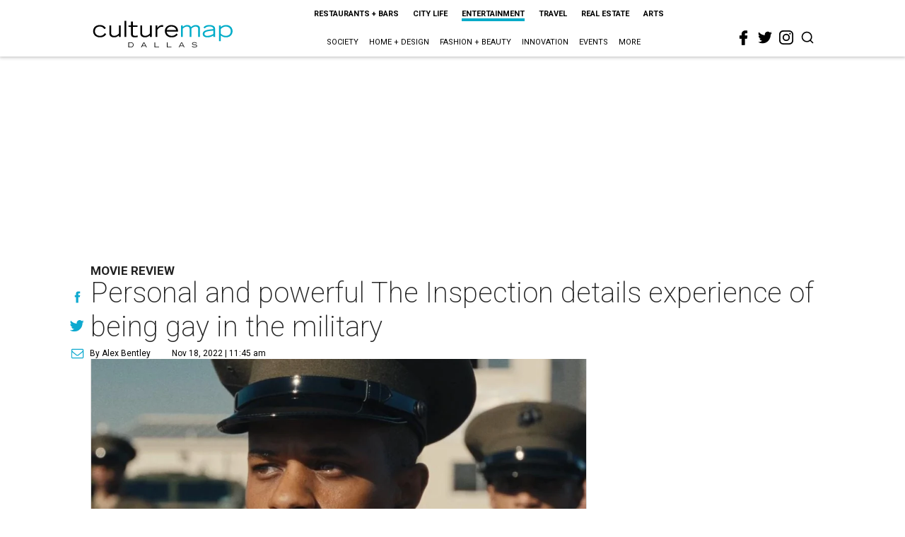

--- FILE ---
content_type: text/html; charset=utf-8
request_url: https://dallas.culturemap.com/news/entertainment/the-inspection-movie-review-union/?rebelltitem=2
body_size: 73357
content:
<!DOCTYPE html><!-- Powered by RebelMouse. https://www.rebelmouse.com --><html lang="en"><head prefix="og: https://ogp.me/ns# article: https://ogp.me/ns/article#"><script type="application/ld+json">{"@context":"https://schema.org","@type":"NewsArticle","articleSection":"Entertainment","author":{"@type":"Person","description":"Alex Bentley isn’t a Dallas-Fort Worth native, but with all his experience in the area, he’s the next best thing. He received his bachelor’s degree from TCU, and after a five-year sojourn to work for the Florida Marlins in Miami, he returned to the area to get his master’s degree at UNT. Prior to joining CultureMap, he worked for Pegasus News, helping deliver hyper-local news to the internet masses. He uses that experience to make CultureMap the go-to site for everything to see and do in Texas.","identifier":"22207376","image":{"@type":"ImageObject","url":"https://dallas.culturemap.com/media-library/eyJhbGciOiJIUzI1NiIsInR5cCI6IkpXVCJ9.eyJpbWFnZSI6Imh0dHBzOi8vYXNzZXRzLnJibC5tcy8zMTUzOTM1MC9vcmlnaW4uanBnIiwiZXhwaXJlc19hdCI6MTc4MTQ2MjcyN30.2oZK6AsvEQmgyQ8MXfllzUjo3S5fkJ2cW6l6tkdP21w/image.jpg?width=210"},"name":"Alex Bentley","url":"https://dallas.culturemap.com/u/alex"},"dateModified":"2022-11-18T19:05:30Z","datePublished":"2022-11-18T17:45:00Z","description":"\u003Cp>\n\tThe history of movies about gay people in the military, much like the real-world history, is a checkered one. If they happen at all, they’re either small-budget independent films or international features, both of which are typically under-the-radar for mainstream moviegoers. Movies about basic training, on the other hand, have a long history, including \u003Cem>Private Benjamin\u003C/em>, \u003Cem>Biloxi Blues\u003C/em>, and \u003Cem>Full Metal Jacket\u003C/em>.\n\u003C/p>\u003Cp>\n\tWriter/director Elegance Bratton has combined the two to tell a version of his own story in \u003Cem>\u003Ca href=\"https://a24films.com/films/inspection\" target=\"_blank\">\u003Cstrong>The Inspection\u003C/strong>\u003C/a>\u003C/em>. In the film, Ellis French (Jeremy Pope) is 25 years old and living in a homeless shelter in Trenton, New Jersey in 2005. He has long been estranged from his mom, Inez (Gabrielle Union) because of her unwillingness to accept the fact that he’s gay.\n\u003C/p>\u003Cp>\n\tNeeding some type of positive change in his life, he decides to join the Marines. The bulk of the film follows French and his fellow recruits as they go through the hell that is basic training under the leadership of drill instructor Laws (Bokeem Woodbine). Try as he might, French can’t hide his sexuality, and so the experience for him becomes not just surviving the rigors of boot camp, but also the ire of homophobic people around him.\n\u003C/p>\u003Cp>\n\tFrench is undeniably the focus of the film, but any good basic training movie lives and dies on the strength of its supporting characters. Bratton seems to understand that fact, and features a number of fascinating people, including Laws; Rosales (Raúl Castillo), an officer who takes a particular interest in French; Harvey (McCaul Lombardi), the bully of the unit; Ismail (Eman Esfandi), a Muslim who faces his own backlash coming soon after the 9/11 attacks; and more.\n\u003C/p>\u003Cp>\n\tThe obstacles that French faces on a daily basis are intense, but Bratton knows not to overplay his hand. The characters who confront French are all portrayed in believable ways, with no hint of caricature. Likewise, the leaders of the squad are given more to do than just yell at the recruits, making them closer to fully-rounded people. And the training sequences all pass the test of being realistic enough to think that the actors are actually being put through the wringer.\n\u003C/p>\u003Cp>\n\tThe way the story is organized, only a few scenes at the beginning and end feature Union, perhaps the most recognizable actor in the film. And yet Bratton has written those scenes so well, and Pope and Union perform them so effortlessly, that they are among the best the film has to offer. The depth of the hurt that each feels can be felt instantaneously, making their complicated history knowable with just a few pointed lines.\n\u003C/p>\u003Cp>\n\tPope, whose biggest roles to date were on Ryan Murphy’s series \u003Cem>Pose \u003C/em>and \u003Cem>Hollywood\u003C/em>, is the breakout star of the film. There is no artifice to his performance or an attempt to make the part showier than it is. He plays it straight up and does one hell of a job. Union, as mentioned, is also great, as are Woodbine and Castillo.\n\u003C/p>\u003Cp>\nSometimes personal stories, especially for a first-time feature filmmaker like Bratton, can be too much to be told correctly. But he shows a skill here of laying out the details expertly and eliciting strong performances from all the actors that he immediately announces himself as a filmmaker to watch now and in the future.\n\u003C/p>\u003Cp>---\u003C/p>\u003Cp>The Inspection \u003Cem>opens in theaters on November 23.\u003C/em>\u003C/p>\u003Clisticle id=\"listicle-2658688896\">\u003C/listicle>","headline":"Personal and powerful The Inspection details experience of being gay in the military","image":[{"@type":"ImageObject","height":600,"url":"https://dallas.culturemap.com/media-library/bokeem-woodbine-and-raul-castillo-in-the-inspection.jpg?id=32121360&width=980","width":1200}],"keywords":["movies","film"],"mainEntityOfPage":{"@id":"https://dallas.culturemap.com/news/entertainment/the-inspection-movie-review-union/?rebelltitem=2","@type":"WebPage"},"publisher":{"@type":"Organization","logo":{"@type":"ImageObject","url":"https://dallas.culturemap.com/media-library/eyJhbGciOiJIUzI1NiIsInR5cCI6IkpXVCJ9.eyJpbWFnZSI6Imh0dHBzOi8vYXNzZXRzLnJibC5tcy8zMTczMjk2NS9vcmlnaW4ucG5nIiwiZXhwaXJlc19hdCI6MTc5MTcwNTc5NH0.iTNqTzT4CuAO9GhryqCBWuafhezIVOQSC0oZ8GC6D4U/image.png?width=210"},"name":"CultureMap Dallas"},"url":"https://dallas.culturemap.com/news/entertainment/the-inspection-movie-review-union/?rebelltitem=2"}</script><meta charset="utf-8"/><link rel="canonical" href="https://dallas.culturemap.com/news/entertainment/the-inspection-movie-review-union/"/><meta property="fb:app_id" content="200167090048537"/><meta name="twitter:site" content="@CultureMap Dallas"/><meta name="twitter:site:id" content="621318757"/><meta property="og:type" content="article"/><meta property="article:section" content="Entertainment"/><meta property="og:url" content="https://dallas.culturemap.com/news/entertainment/the-inspection-movie-review-union/?rebelltitem=2"/><meta property="og:site_name" content="CultureMap Dallas"/><meta property="og:image" content="https://dallas.culturemap.com/media-library/bokeem-woodbine-and-raul-castillo-in-the-inspection.jpg?id=32121360&width=980"/><meta property="og:image:width" content="980"/><meta property="og:image:height" content="2000"/><meta property="og:title" content="Personal and powerful The Inspection details experience of being gay in the military"/><meta property="og:description" content="&lt;p&gt;
	The history of movies about gay people in the military, much like the real-world history, is a checkered one. If they happen at all, they’re either small-budget independent films or international features, both of which are typically under-the-radar for mainstream moviegoers. Movies about basic training, on the other hand, have a long history, including &lt;em&gt;Private Benjamin&lt;/em&gt;, &lt;em&gt;Biloxi Blues&lt;/em&gt;, and &lt;em&gt;Full Metal Jacket&lt;/em&gt;.
&lt;/p&gt;&lt;p&gt;
	Writer/director Elegance Bratton has combined the two to tell a version of his own story in &lt;em&gt;&lt;a href=&quot;https://a24films.com/films/inspection&quot; target=&quot;_blank&quot;&gt;&lt;strong&gt;The Inspection&lt;/strong&gt;&lt;/a&gt;&lt;/em&gt;. In the film, Ellis French (Jeremy Pope) is 25 years old and living in a homeless shelter in Trenton, New Jersey in 2005. He has long been estranged from his mom, Inez (Gabrielle Union) because of her unwillingness to accept the fact that he’s gay.
&lt;/p&gt;&lt;p&gt;
	Needing some type of positive change in his life, he decides to join the Marines. The bulk of the film follows French and his fellow recruits as they go through the hell that is basic training under the leadership of drill instructor Laws (Bokeem Woodbine). Try as he might, French can’t hide his sexuality, and so the experience for him becomes not just surviving the rigors of boot camp, but also the ire of homophobic people around him.
&lt;/p&gt;&lt;p&gt;
	French is undeniably the focus of the film, but any good basic training movie lives and dies on the strength of its supporting characters. Bratton seems to understand that fact, and features a number of fascinating people, including Laws; Rosales (Raúl Castillo), an officer who takes a particular interest in French; Harvey (McCaul Lombardi), the bully of the unit; Ismail (Eman Esfandi), a Muslim who faces his own backlash coming soon after the 9/11 attacks; and more.
&lt;/p&gt;&lt;p&gt;
	The obstacles that French faces on a daily basis are intense, but Bratton knows not to overplay his hand. The characters who confront French are all portrayed in believable ways, with no hint of caricature. Likewise, the leaders of the squad are given more to do than just yell at the recruits, making them closer to fully-rounded people. And the training sequences all pass the test of being realistic enough to think that the actors are actually being put through the wringer.
&lt;/p&gt;&lt;p&gt;
	The way the story is organized, only a few scenes at the beginning and end feature Union, perhaps the most recognizable actor in the film. And yet Bratton has written those scenes so well, and Pope and Union perform them so effortlessly, that they are among the best the film has to offer. The depth of the hurt that each feels can be felt instantaneously, making their complicated history knowable with just a few pointed lines.
&lt;/p&gt;&lt;p&gt;
	Pope, whose biggest roles to date were on Ryan Murphy’s series &lt;em&gt;Pose &lt;/em&gt;and &lt;em&gt;Hollywood&lt;/em&gt;, is the breakout star of the film. There is no artifice to his performance or an attempt to make the part showier than it is. He plays it straight up and does one hell of a job. Union, as mentioned, is also great, as are Woodbine and Castillo.
&lt;/p&gt;&lt;p&gt;
Sometimes personal stories, especially for a first-time feature filmmaker like Bratton, can be too much to be told correctly. But he shows a skill here of laying out the details expertly and eliciting strong performances from all the actors that he immediately announces himself as a filmmaker to watch now and in the future.
&lt;/p&gt;&lt;p&gt;---&lt;/p&gt;&lt;p&gt;The Inspection &lt;em&gt;opens in theaters on November 23.&lt;/em&gt;&lt;/p&gt;&lt;listicle id=&quot;listicle-2658688896&quot;&gt;&lt;/listicle&gt;"/><meta name="description" content="Movie Review"/><meta name="keywords" content="movies, film"/><meta name="referrer" content="always"/><meta name="twitter:card" content="summary"/><link rel="preconnect" href="https://assets.rebelmouse.io/" crossorigin="anonymous"/><link rel="preconnect" href="https://user-stats.rbl.ms/" crossorigin="anonymous"/><link rel="preconnect" href="https://pages-stats.rbl.ms/" crossorigin="anonymous"/><!--link rel="preload" href="https://static.rbl.ms/static/fonts/fontawesome/fontawesome-mini.woff" as="font" type="font/woff2" crossorigin--><script class="rm-i-script">window.REBELMOUSE_BOOTSTRAP_DATA = {"isUserLoggedIn": false, "site": {"id": 19034222, "isCommunitySite": false}, "runner": {"id": 19034222}, "post": {"id": 2658688896, "sections": [0, 472898433, 23556834, 552883393], "shareUrl": "https%3A%2F%2Fdallas.culturemap.com%2Fnews%2Fentertainment%2Fthe-inspection-movie-review-union%2F", "status": 0, "tags": ["movies", "film"]}, "path": "/news/entertainment/the-inspection-movie-review-union/", "pathParams": {"sections": "news/entertainment/", "slug": "the-inspection-movie-review-union"}, "resourceId": "pp_2658688896", "fbId": "200167090048537", "fbAppVersion": "v2.5", "clientGaId": "UA-9940336-6", "messageBusUri": "wss://messages.rebelmouse.io", "section": {"id": null}, "tag": {"slug": "film", "isSection": false}, "fullBootstrapUrl": "/res/bootstrap/data.js?site_id=19034222\u0026resource_id=pp_2658688896\u0026path_params=%7B%22sections%22%3A%22news%2Fentertainment%2F%22%2C%22slug%22%3A%22the-inspection-movie-review-union%22%7D\u0026rebelltitem=2\u0026override_device=desktop\u0026post_id=2658688896", "whitelabel_menu": {}, "useRiver": false, "engine": {"recaptchaSiteKey": null, "lazyLoadShortcodeImages": true, "backButtonGoToPage": true, "changeParticleUrlScroll": false, "countKeepReadingAsPageview": true, "defaultVideoPlayer": "", "theoPlayerLibraryLocation": "", "trackPageViewOnParticleUrlScroll": false, "webVitalsSampleRate": 100, "overrideDevicePixelRatio": null, "image_quality_level": 50, "sendEventsToCurrentDomain": false, "enableLoggedOutUserTracking": false, "useSmartLinks2": true}};
    </script><script class="rm-i-script">window.REBELMOUSE_BASE_ASSETS_URL = "https://dallas.culturemap.com/static/dist/social-ux/";
        window.REBELMOUSE_BASE_SSL_DOMAIN = "https://dallas.culturemap.com";
        window.REBELMOUSE_TASKS_QUEUE = [];
        window.REBELMOUSE_LOW_TASKS_QUEUE = [];
        window.REBELMOUSE_LOWEST_TASKS_QUEUE = [];
        window.REBELMOUSE_ACTIVE_TASKS_QUEUE = [];
        window.REBELMOUSE_STDLIB = {};
        window.RM_OVERRIDES = {};
        window.RM_AD_LOADER = [];
    </script><script src="https://dallas.culturemap.com/static/dist/social-ux/main.36c3749fa49db81ecd4f.bundle.mjs" class="rm-i-script" type="module" async="async" data-js-app="true" data-src-host="https://dallas.culturemap.com" data-src-file="main.mjs"></script><script src="https://dallas.culturemap.com/static/dist/social-ux/main.d0b30db35abc6251a38d.bundle.js" class="rm-i-script" nomodule="nomodule" defer="defer" data-js-app="true" data-src-host="https://dallas.culturemap.com" data-src-file="main.js"></script><script src="https://dallas.culturemap.com/static/dist/social-ux/runtime.5f2854bedb02943ff2a5.bundle.mjs" class="rm-i-script" type="module" async="async" data-js-app="true" data-src-host="https://dallas.culturemap.com" data-src-file="runtime.mjs"></script><script src="https://dallas.culturemap.com/static/dist/social-ux/runtime.5fe7c9a46d72403f8fd3.bundle.js" class="rm-i-script" nomodule="nomodule" defer="defer" data-js-app="true" data-src-host="https://dallas.culturemap.com" data-src-file="runtime.js"></script><!-- we collected enough need to fix it first before turn in back on--><!--script src="//cdn.ravenjs.com/3.16.0/raven.min.js" crossorigin="anonymous"></script--><!--script type="text/javascript">
        Raven.config('https://6b64f5cc8af542cbb920e0238864390a@sentry.io/147999').install();
    </script--><script class="rm-i-script">
        if ('serviceWorker' in navigator) {
          window.addEventListener('load', function() {
            navigator.serviceWorker.register('/sw.js').then(function(registration) {
              console.log('ServiceWorker registration successful with scope: ', registration.scope);
            }, function(err) {
              console.log('ServiceWorker registration failed: ', err);
            });
          });
        } else {
          console.log('ServiceWorker not enabled');
        }
    </script><script class="rm-i-script">
        // fallback error prone google tag setup
        var googletag = googletag || {};
        googletag.cmd = googletag.cmd || [];
    </script><meta http-equiv="X-UA-Compatible" content="IE=edge"/><link rel="alternate" type="application/rss+xml" title="CultureMap Dallas" href="/feeds/news/entertainment.rss"/><meta name="viewport" content="width=device-width,initial-scale=1,minimum-scale=1.0"/><!-- TODO: move the default value from here --><title>Personal and powerful The Inspection details experience of being gay in the military - CultureMap Dallas</title><style class="rm-i-styles">
        article,aside,details,figcaption,figure,footer,header,hgroup,nav,section{display:block;}audio,canvas,video{display:inline-block;}audio:not([controls]){display:none;}[hidden]{display:none;}html{font-size:100%;-webkit-text-size-adjust:100%;-ms-text-size-adjust:100%;}body{margin:0;font-size:1em;line-height:1.4;}body,button,input,select,textarea{font-family:Tahoma,sans-serif;color:#5A5858;}::-moz-selection{background:#145A7C;color:#fff;text-shadow:none;}::selection{background:#145A7C;color:#fff;text-shadow:none;}:focus{outline:5px auto #2684b1;}a:hover,a:active{outline:0;}abbr[title]{border-bottom:1px dotted;}b,strong{font-weight:bold;}blockquote{margin:1em 40px;}dfn{font-style:italic;}hr{display:block;height:1px;border:0;border-top:1px solid #ccc;margin:1em 0;padding:0;}ins{background:#ff9;color:#000;text-decoration:none;}mark{background:#ff0;color:#000;font-style:italic;font-weight:bold;}pre,code,kbd,samp{font-family:monospace,serif;_font-family:'courier new',monospace;font-size:1em;}pre{white-space:pre;white-space:pre-wrap;word-wrap:break-word;}q{quotes:none;}q:before,q:after{content:"";content:none;}small{font-size:85%;}sub,sup{font-size:75%;line-height:0;position:relative;vertical-align:baseline;}sup{top:-0.5em;}sub{bottom:-0.25em;}ul,ol{margin:1em 0;padding:0 0 0 40px;}dd{margin:0 0 0 40px;}nav ul,nav ol{list-style:none;list-style-image:none;margin:0;padding:0;}img{border:0;-ms-interpolation-mode:bicubic;vertical-align:middle;}svg:not(:root){overflow:hidden;}figure{margin:0;}form{margin:0;}fieldset{border:0;margin:0;padding:0;}label{cursor:pointer;}legend{border:0;padding:0;}button,input{line-height:normal;}button,input[type="button"],input[type="reset"],input[type="submit"]{cursor:pointer;-webkit-appearance:button;}input[type="checkbox"],input[type="radio"]{box-sizing:border-box;padding:0;}input[type="search"]{-webkit-appearance:textfield;box-sizing:content-box;}input[type="search"]::-webkit-search-decoration{-webkit-appearance:none;}button::-moz-focus-inner,input::-moz-focus-inner{border:0;padding:0;}textarea{overflow:auto;vertical-align:top;resize:vertical;}input:invalid,textarea:invalid{background-color:#fccfcc;}table{border-collapse:collapse;border-spacing:0;}td{vertical-align:top;}.ir{display:block;border:0;text-indent:-999em;overflow:hidden;background-color:transparent;background-repeat:no-repeat;text-align:left;direction:ltr;}.ir br{display:none;}.hidden{display:none !important;visibility:hidden;}.visuallyhidden{border:0;clip:rect(0 0 0 0);height:1px;margin:-1px;overflow:hidden;padding:0;position:absolute;width:1px;}.visuallyhidden.focusable:active,.visuallyhidden.focusable:focus{clip:auto;height:auto;margin:0;overflow:visible;position:static;width:auto;}.invisible{visibility:hidden;}.clearfix:before,.clearfix:after{content:"";display:table;}.clearfix:after{clear:both;}.clearfix{zoom:1;}.zindex20{z-index:20;}.zindex30{z-index:30;}.zindex40{z-index:40;}.zindex50{z-index:50;}html{font-size:19pxpx;font-family:Roboto;line-height:1.5;color:rgba(34, 34, 34, 1);font-weight:normal;}body,button,input,select,textarea{font-family:Roboto;color:rgba(34, 34, 34, 1);}.col,body{font-size:1.6rem;line-height:1.5;}a{color:#0ea9cf;text-decoration:none;}a:hover{color:rgba(0, 0, 0, 1);text-decoration:none;}.with-primary-color{color:#0ea9cf;}.with-primary-color:hover{color:rgba(0, 0, 0, 1);}.js-tab,.js-keep-reading,.js-toggle{cursor:pointer;}.noselect{-webkit-touch-callout:none;-webkit-user-select:none;-khtml-user-select:none;-moz-user-select:none;-ms-user-select:none;user-select:none;}.tabs__tab{display:inline-block;padding:10px;}.tabs__tab-content{display:none;}.tabs__tab-content.active{display:block;}button:focus,input[type="text"],input[type="email"]{outline:0;}audio,canvas,iframe,img,svg,video{vertical-align:middle;max-width:100%;}textarea{resize:vertical;}.main{background-color:rgba(255, 255, 255, 1);position:relative;overflow:hidden;}.valign-wrapper{display:-webkit-flex;display:-ms-flexbox;display:flex;-webkit-align-items:center;-ms-flex-align:center;align-items:center;}.valign-wrapper .valign{display:block;}#notification{position:fixed;}.article-module__controls-placeholder{position:absolute;}.display-block{display:block;}.cover-all{position:absolute;width:100%;height:100%;}.full-width{width:100%;}.fa{font-family:FontAwesome,"fontawesome-mini" !important;}.fa.fa-instagram{font-size:1.15em;}.fa-googleplus:before{content:"\f0d5";}.post-partial,.overflow-visible{overflow:visible !important;}.attribute-data{margin:0 10px 10px 0;padding:5px 10px;background-color:#0ea9cf;color:white;border-radius:3px;margin-bottom:10px;display:inline-block;}.attribute-data[value=""]{display:none;}.badge{display:inline-block;overflow:hidden;}.badge-image{border-radius:100%;}.js-expandable.expanded .js-expand,.js-expandable:not(.expanded) .js-contract{display:none;}.js-scroll-trigger{display:block;width:100%;}.sticky-target:not(.legacy){position:fixed;opacity:0;top:0;will-change:transform;transform:translate3d(0px,0px,0px);}.sticky-target.legacy{position:relative;}.sticky-target.legacy.sticky-active{position:fixed;}.color-inherit:hover,.color-inherit{color:inherit;}.js-appear-on-expand{transition:all 350ms;height:0;overflow:hidden;opacity:0;}.content-container{display:none;}.expanded .content-container{display:block;}.expanded .js-appear-on-expand{opacity:1;height:auto;}.logged-out-user .js-appear-on-expand{height:0;opacity:0;}.h1,.h2{margin:0;padding:0;font-size:1em;font-weight:normal;}.lazyload-placeholder{display:none;position:absolute;text-align:center;background:rgba(0,0,0,0.1);top:0;bottom:0;left:0;right:0;}div[runner-lazy-loading] .lazyload-placeholder,iframe[runner-lazy-loading] + .lazyload-placeholder{display:block;}.abs-pos-center{position:absolute;top:0;bottom:0;left:0;right:0;margin:auto;}.relative{position:relative;}.runner-spinner{position:absolute;top:0;bottom:0;left:0;right:0;margin:auto;width:50px;}.runner-spinner:before{content:"";display:block;padding-top:100%;}.rm-non-critical-loaded .runner-spinner-circular{animation:rotate 2s linear infinite;height:100%;transform-origin:center center;width:100%;position:absolute;top:0;bottom:0;left:0;right:0;margin:auto;}.position-relative{position:relative;}.collection-button{display:inline-block;}.rm-non-critical-loaded .runner-spinner-path{stroke-dasharray:1,200;stroke-dashoffset:0;animation:dash 1.5s ease-in-out infinite,color 6s ease-in-out infinite;stroke-linecap:round;}.pagination-container .pagination-wrapper{display:flex;align-items:center;}.pagination-container .pagination-wrapper a{color:rgba(59,141,242,1);margin:0 5px;}@keyframes rotate{100%{transform:rotate(360deg);}}@keyframes dash{0%{stroke-dasharray:1,200;stroke-dashoffset:0;}50%{stroke-dasharray:89,200;stroke-dashoffset:-35px;}100%{stroke-dasharray:89,200;stroke-dashoffset:-124px;}}@keyframes color{100%,0%{stroke:rgba(255,255,255,1);}40%{stroke:rgba(255,255,255,0.6);}66%{stroke:rgba(255,255,255,0.9);}80%,90%{stroke:rgba(255,255,255,0.7);}}.js-section-loader-feature-container > .slick-list > .slick-track > .slick-slide:not(.slick-active){height:0;visibility:hidden;}.rebellt-item-media-container .instagram-media{margin-left:auto !important;margin-right:auto !important;}.js-hidden-panel{position:fixed;top:0;left:0;right:0;transition:all 300ms;z-index:10;}.js-hidden-panel.active{transform:translate3d(0,-100%,0);}.content{margin-left:auto;margin-right:auto;max-width:1100px;width:90%;}.ad-tag{text-align:center;}.ad-tag__inner{display:inline-block;}.content .ad-tag{margin-left:-5%;margin-right:-5%;}@media (min-width:768px){.content .ad-tag{margin-left:auto;margin-right:auto;}}.user-prefs{display:none;}.no-mb:not(:last-child){margin-bottom:0;}.no-mt:not(:first-child){margin-top:0;}.sm-mt-0:not(:empty):before,.sm-mt-1:not(:empty):before,.sm-mt-2:not(:empty):before,.sm-mb-0:not(:empty):after,.sm-mb-1:not(:empty):after,.sm-mb-2:not(:empty):after,.md-mt-0:not(:empty):before,.md-mt-1:not(:empty):before,.md-mt-2:not(:empty):before,.md-mb-0:not(:empty):after,.md-mb-1:not(:empty):after,.md-mb-2:not(:empty):after,.lg-mt-0:not(:empty):before,.lg-mt-1:not(:empty):before,.lg-mt-2:not(:empty):before,.lg-mb-0:not(:empty):after,.lg-mb-1:not(:empty):after,.lg-mb-2:not(:empty):after{content:'';display:block;overflow:hidden;}.sm-mt-0:not(:empty):before{margin-bottom:0;}.sm-mt-0 > *{margin-top:0;}.sm-mt-1:not(:empty):before{margin-bottom:-10px;}.sm-mt-1 > *{margin-top:10px;}.sm-mt-2:not(:empty):before{margin-bottom:-20px;}.sm-mt-2 > *{margin-top:20px;}.sm-mb-0:not(:empty):after{margin-top:0;}.sm-mb-0 > *{margin-bottom:0;}.sm-mb-1:not(:empty):after{margin-top:-10px;}.sm-mb-1 > *{margin-bottom:10px;}.sm-mb-2:not(:empty):after{margin-top:-20px;}.sm-mb-2 > *{margin-bottom:20px;}@media (min-width:768px){.md-mt-0:not(:empty):before{margin-bottom:0;}.md-mt-0 > *{margin-top:0;}.md-mt-1:not(:empty):before{margin-bottom:-10px;}.md-mt-1 > *{margin-top:10px;}.md-mt-2:not(:empty):before{margin-bottom:-20px;}.md-mt-2 > *{margin-top:20px;}.md-mb-0:not(:empty):after{margin-top:0;}.md-mb-0 > *{margin-bottom:0;}.md-mb-1:not(:empty):after{margin-top:-10px;}.md-mb-1 > *{margin-bottom:10px;}.md-mb-2:not(:empty):after{margin-top:-20px;}.md-mb-2 > *{margin-bottom:20px;}}@media (min-width:1024px){.lg-mt-0:not(:empty):before{margin-bottom:0;}.lg-mt-0 > *{margin-top:0;}.lg-mt-1:not(:empty):before{margin-bottom:-10px;}.lg-mt-1 > *{margin-top:10px;}.lg-mt-2:not(:empty):before{margin-bottom:-20px;}.lg-mt-2 > *{margin-top:20px;}.lg-mb-0:not(:empty):after{margin-top:0;}.lg-mb-0 > *{margin-bottom:0;}.lg-mb-1:not(:empty):after{margin-top:-10px;}.lg-mb-1 > *{margin-bottom:10px;}.lg-mb-2:not(:empty):after{margin-top:-20px;}.lg-mb-2 > *{margin-bottom:20px;}}.sm-cp-0{padding:0;}.sm-cp-1{padding:10px;}.sm-cp-2{padding:20px;}@media (min-width:768px){.md-cp-0{padding:0;}.md-cp-1{padding:10px;}.md-cp-2{padding:20px;}}@media (min-width:1024px){.lg-cp-0{padding:0;}.lg-cp-1{padding:10px;}.lg-cp-2{padding:20px;}}.mb-2 > *{margin-bottom:20px;}.mb-2 > :last-child{margin-bottom:0;}.v-sep > *{margin-bottom:20px;}@media (min-width:768px){.v-sep > *{margin-bottom:40px;}}.v-sep > *:last-child{margin-bottom:0;}@media only screen and (max-width:767px){.hide-mobile{display:none !important;}}@media only screen and (max-width:1023px){.hide-tablet-and-mobile{display:none !important;}}@media only screen and (min-width:768px){.hide-tablet-and-desktop{display:none !important;}}@media only screen and (min-width:768px) and (max-width:1023px){.hide-tablet{display:none !important;}}@media only screen and (min-width:1024px){.hide-desktop{display:none !important;}}.row.px10{margin-left:-10px;margin-right:-10px;}.row.px10 > .col{padding-left:10px;padding-right:10px;}.row.px20{margin-left:-20px;margin-right:-20px;}.row.px20 > .col{padding-left:20px;padding-right:20px;}.row{margin-left:auto;margin-right:auto;overflow:hidden;}.row:after{content:'';display:table;clear:both;}.row:not(:empty){margin-bottom:-20px;}.col{margin-bottom:20px;}@media (min-width:768px){.col{margin-bottom:40px;}.row:not(:empty){margin-bottom:-40px;}}.row .col{float:left;box-sizing:border-box;}.row .col.pull-right{float:right;}.row .col.s1{width:8.3333333333%;}.row .col.s2{width:16.6666666667%;}.row .col.s3{width:25%;}.row .col.s4{width:33.3333333333%;}.row .col.s5{width:41.6666666667%;}.row .col.s6{width:50%;}.row .col.s7{width:58.3333333333%;}.row .col.s8{width:66.6666666667%;}.row .col.s9{width:75%;}.row .col.s10{width:83.3333333333%;}.row .col.s11{width:91.6666666667%;}.row .col.s12{width:100%;}@media only screen and (min-width:768px){.row .col.m1{width:8.3333333333%;}.row .col.m2{width:16.6666666667%;}.row .col.m3{width:25%;}.row .col.m4{width:33.3333333333%;}.row .col.m5{width:41.6666666667%;}.row .col.m6{width:50%;}.row .col.m7{width:58.3333333333%;}.row .col.m8{width:66.6666666667%;}.row .col.m9{width:75%;}.row .col.m10{width:83.3333333333%;}.row .col.m11{width:91.6666666667%;}.row .col.m12{width:100%;}}@media only screen and (min-width:1024px){.row .col.l1{width:8.3333333333%;}.row .col.l2{width:16.6666666667%;}.row .col.l3{width:25%;}.row .col.l4{width:33.3333333333%;}.row .col.l5{width:41.6666666667%;}.row .col.l6{width:50%;}.row .col.l7{width:58.3333333333%;}.row .col.l8{width:66.6666666667%;}.row .col.l9{width:75%;}.row .col.l10{width:83.3333333333%;}.row .col.l11{width:91.6666666667%;}.row .col.l12{width:100%;}}.widget{position:relative;box-sizing:border-box;}.widget:hover .widget__headline a{color:rgba(0, 0, 0, 1);}.widget__headline{font-family:"Crimson Pro";color:rgba(34, 34, 34, 1);cursor:pointer;}.widget__headline-text{font-family:inherit;color:inherit;word-break:break-word;}.widget__section-text{display:block;}.image,.widget__image{background-position:center;background-repeat:no-repeat;background-size:cover;display:block;z-index:0;}.widget__play{position:absolute;width:100%;height:100%;text-align:center;}.rm-widget-image-holder{position:relative;}.rm-video-holder{position:absolute;width:100%;height:100%;top:0;left:0;}.rm-zindex-hidden{display:none;z-index:-1;}.rm-widget-image-holder .widget__play{top:0;left:0;}.image.no-image{background-color:#e4e4e4;}.widget__video{position:relative;}.widget__video .rm-scrop-spacer{padding-bottom:56.25%;}.widget__video.rm-video-tiktok{max-width:605px;}.widget__video video,.widget__video iframe{position:absolute;top:0;left:0;height:100%;}.widget__product-vendor{font-size:1.5em;line-height:1.5;margin:25px 0;}.widget__product-buy-link{margin:15px 0;}.widget__product-buy-link-btn{background-color:#000;color:#fff;display:inline-block;font-size:1.6rem;line-height:1em;padding:1.25rem;font-weight:700;}.widget__product-buy-btn:hover{color:#fff;}.widget__product-price{font-size:1.5em;line-height:1.5;margin:25px 0;}.widget__product-compare-at-price{text-decoration:line-through;}.rebellt-item.is--mobile,.rebellt-item.is--tablet{margin-bottom:0.85em;}.rebellt-item.show_columns_on_mobile.col2,.rebellt-item.show_columns_on_mobile.col3{display:inline-block;vertical-align:top;}.rebellt-item.show_columns_on_mobile.col2{width:48%;}.rebellt-item.show_columns_on_mobile.col3{width:32%;}@media only screen and (min-width:768px){.rebellt-item.col2:not(.show_columns_on_mobile),.rebellt-item.col3:not(.show_columns_on_mobile){display:inline-block;vertical-align:top;}.rebellt-item.col2:not(.show_columns_on_mobile){width:48%;}.rebellt-item.col3:not(.show_columns_on_mobile){width:32%;}}.rebellt-item.parallax{background-size:cover;background-attachment:fixed;position:relative;left:calc(-50vw + 50%);width:100vw;min-height:100vh;padding:0 20%;box-sizing:border-box;max-width:inherit;text-align:center;z-index:3;}.rebellt-item.parallax.is--mobile{background-position:center;margin-bottom:0;padding:0 15%;}.rebellt-item.parallax.has-description:before,.rebellt-item.parallax.has-description:after{content:"";display:block;padding-bottom:100%;}.rebellt-item.parallax.has-description.is--mobile:before,.rebellt-item.parallax.has-description.is--mobile:after{padding-bottom:90vh;}.rebellt-item.parallax h3,.rebellt-item.parallax p{color:white;text-shadow:1px 0 #000;}.rebellt-item.parallax.is--mobile p{font-size:18px;font-weight:400;}.rebellt-ecommerce h3{font-size:1.8em;margin-bottom:15px;}.rebellt-ecommerce--vendor{font-size:1.5em;line-height:1.5;margin:25px 0;}.rebellt-ecommerce--price{font-size:1.5em;line-height:1.5;margin:25px 0;}.rebellt-ecommerce--compare-at-price{text-decoration:line-through;}.rebellt-ecommerce--buy{margin:15px 0;}.rebellt-ecommerce--btn{background-color:#000;color:#fff;display:inline-block;font-size:1.6rem;line-height:1em;padding:1.25rem;font-weight:700;}.rebellt-ecommerce--btn:hover{color:#fff;}.rebelbar.skin-simple{height:50px;line-height:50px;color:rgba(34, 34, 34, 1);font-size:1.2rem;border-left:none;border-right:none;background-color:#fff;}.rebelbar.skin-simple .rebelbar__inner{position:relative;height:100%;margin:0 auto;padding:0 20px;max-width:1300px;}.rebelbar.skin-simple .logo{float:left;}.rebelbar.skin-simple .logo__image{max-height:50px;max-width:190px;}.rebelbar--fake.skin-simple{position:relative;border-color:#fff;}.rebelbar--fixed.skin-simple{position:absolute;width:100%;z-index:3;}.with-fixed-header .rebelbar--fixed.skin-simple{position:fixed;top:0;}.rebelbar.skin-simple .rebelbar__menu-toggle{position:relative;cursor:pointer;float:left;text-align:center;font-size:0;width:50px;margin-left:-15px;height:100%;color:rgba(34, 34, 34, 1);}.rebelbar.skin-simple i{vertical-align:middle;display:inline-block;font-size:20px;}.rebelbar.skin-simple .rebelbar__menu-toggle:hover{color:rgba(0, 0, 0, 1);}.rebelbar.skin-simple .rebelbar__section-links{display:none;padding:0 100px 0 40px;overflow:hidden;height:100%;}.rebelbar.skin-simple .rebelbar__section-list{margin:0 -15px;height:100%;}.rebelbar.skin-simple .rebelbar__section-links li{display:inline-block;padding:0 15px;text-align:left;}.rebelbar.skin-simple .rebelbar__section-link{color:rgba(34, 34, 34, 1);display:block;font-size:1.8rem;font-weight:400;text-decoration:none;}.rebelbar.skin-simple .rebelbar__section-link:hover{color:rgba(0, 0, 0, 1);}.rebelbar.skin-simple .rebelbar__sharebar.sharebar{display:none;}.rebelbar.skin-simple .rebelbar__section-list.js--active .rebelbar__more-sections-button{visibility:visible;}.rebelbar.skin-simple .rebelbar__more-sections-button{cursor:pointer;visibility:hidden;}.rebelbar.skin-simple #rebelbar__more-sections{visibility:hidden;position:fixed;line-height:70px;left:0;width:100%;background-color:#1f1f1f;}.rebelbar.skin-simple #rebelbar__more-sections a{color:white;}.rebelbar.skin-simple #rebelbar__more-sections.opened{visibility:visible;}@media only screen and (min-width:768px){.rebelbar.skin-simple .rebelbar__menu-toggle{margin-right:15px;}.rebelbar.skin-simple{height:100px;line-height:100px;font-weight:700;}.rebelbar.skin-simple .logo__image{max-width:350px;max-height:100px;}.rebelbar.skin-simple .rebelbar__inner{padding:0 40px;}.rebelbar.skin-simple .rebelbar__sharebar.sharebar{float:left;margin-top:20px;margin-bottom:20px;padding-left:40px;}}@media (min-width:960px){.rebelbar.skin-simple .rebelbar__section-links{display:block;}.with-floating-shares .rebelbar.skin-simple .search-form{display:none;}.with-floating-shares .rebelbar.skin-simple .rebelbar__sharebar.sharebar{display:block;}.with-floating-shares .rebelbar.skin-simple .rebelbar__section-links{display:none;}}.menu-global{display:none;width:100%;position:fixed;z-index:3;color:white;background-color:#1a1a1a;height:100%;font-size:1.8rem;overflow-y:auto;overflow-x:hidden;line-height:1.6em;}@media (min-width:768px){.menu-global{display:block;max-width:320px;top:0;-webkit-transform:translate(-320px,0);transform:translate(-320px,0);transform:translate3d(-320px,0,0);}.menu-global,.all-content-wrapper{transition:transform .2s cubic-bezier(.2,.3,.25,.9);}}.menu-overlay{position:fixed;top:-100%;left:0;height:0;width:100%;cursor:pointer;visibility:hidden;opacity:0;transition:opacity 200ms;}.menu-opened .menu-overlay{visibility:visible;height:100%;z-index:1;opacity:1;top:0;}@media only screen and (min-width:768px){.menu-opened .menu-overlay{z-index:10;background:rgba(255,255,255,.6);}}@media (min-width:960px){.logged-out-user .rebelbar.skin-simple .menu-overlay{display:none;}}@media (min-width:600px){.rm-resized-container-5{width:5%;}.rm-resized-container-10{width:10%;}.rm-resized-container-15{width:15%;}.rm-resized-container-20{width:20%;}.rm-resized-container-25{width:25%;}.rm-resized-container-30{width:30%;}.rm-resized-container-35{width:35%;}.rm-resized-container-40{width:40%;}.rm-resized-container-45{width:45%;}.rm-resized-container-50{width:50%;}.rm-resized-container-55{width:55%;}.rm-resized-container-60{width:60%;}.rm-resized-container-65{width:65%;}.rm-resized-container-70{width:70%;}.rm-resized-container-75{width:75%;}.rm-resized-container-80{width:80%;}.rm-resized-container-85{width:85%;}.rm-resized-container-90{width:90%;}.rm-resized-container-95{width:95%;}.rm-resized-container-100{width:100%;}}.rm-embed-container{position:relative;}.rm-embed-container.rm-embed-instagram{max-width:540px;}.rm-embed-container.rm-embed-tiktok{max-width:572px;min-height:721px;}.rm-embed-container.rm-embed-tiktok blockquote,.rm-embed-twitter blockquote{all:revert;}.rm-embed-container.rm-embed-tiktok blockquote{margin-left:0;margin-right:0;position:relative;}.rm-embed-container.rm-embed-tiktok blockquote,.rm-embed-container.rm-embed-tiktok blockquote > iframe,.rm-embed-container.rm-embed-tiktok blockquote > section{width:100%;min-height:721px;display:block;}.rm-embed-container.rm-embed-tiktok blockquote > section{position:absolute;top:0;left:0;right:0;bottom:0;display:flex;align-items:center;justify-content:center;flex-direction:column;text-align:center;}.rm-embed-container.rm-embed-tiktok blockquote > section:before{content:"";display:block;width:100%;height:300px;border-radius:8px;}.rm-embed-container > .rm-embed,.rm-embed-container > .rm-embed-holder{position:absolute;top:0;left:0;}.rm-embed-holder{display:block;height:100%;width:100%;display:flex;align-items:center;}.rm-embed-container > .rm-embed-spacer{display:block;}.rm-embed-twitter{max-width:550px;margin-top:10px;margin-bottom:10px;}.rm-embed-twitter blockquote{position:relative;height:100%;width:100%;flex-direction:column;display:flex;align-items:center;justify-content:center;flex-direction:column;text-align:center;}.rm-embed-twitter:not(.rm-off) .twitter-tweet{margin:0 !important;}.logo__image,.image-element__img,.rm-lazyloadable-image{max-width:100%;height:auto;}.logo__image,.image-element__img{width:auto;}@media (max-width:768px){.rm-embed-spacer.rm-embed-spacer-desktop{display:none;}}@media (min-width:768px){.rm-embed-spacer.rm-embed-spacer-mobile{display:none;}}.sharebar{margin:0 -4px;padding:0;font-size:0;line-height:0;}.sharebar a{color:#fff;}.sharebar a:hover{text-decoration:none;color:#fff;}.sharebar .share,.sharebar .share-plus{display:inline-block;margin:0 4px;font-size:14px;font-weight:400;padding:0 10px;width:20px;min-width:20px;height:40px;line-height:38px;text-align:center;vertical-align:middle;border-radius:2px;}.sharebar .share-plus i,.sharebar .share i{display:inline-block;vertical-align:middle;}.sharebar .hide-button{display:none;}.sharebar.enable-panel .hide-button{display:inline-block;}.sharebar.enable-panel .share-plus{display:none;}.sharebar.with-first-button-caption:not(.enable-panel) .share:first-child{width:68px;}.sharebar.with-first-button-caption:not(.enable-panel) .share:first-child:after{content:'Share';padding-left:5px;vertical-align:middle;}.sharebar--fixed{display:none;position:fixed;bottom:0;z-index:1;text-align:center;width:100%;left:0;margin:20px auto;}.with-floating-shares .sharebar--fixed{display:block;}.sharebar.fly_shared:not(.enable-panel) .share:nth-child(5){display:none;}.share-media-panel .share-media-panel-pinit{position:absolute;right:0;bottom:0;background-color:transparent;}.share-media-panel-pinit_share{background-image:url('/static/img/whitelabel/runner/spritesheets/pin-it-sprite.png');background-color:#BD081C;background-position:-1px -17px;border-radius:4px;float:right;height:34px;margin:7px;width:60px;background-size:194px auto;}.share-media-panel-pinit_share:hover{opacity:.9;}@media (min-width:768px){.sharebar .share-plus .fa,.sharebar .share .fa{font-size:22px;}.sharebar .share,.sharebar .share-plus{padding:0 15px;width:30px;min-width:30px;height:60px;line-height:60px;margin:0 4px;font-size:16px;}.sharebar.with-first-button-caption:not(.enable-panel) .share:first-child{width:180px;}.sharebar.with-first-button-caption:not(.enable-panel) .share:first-child:after{content:'Share this story';padding-left:10px;vertical-align:middle;text-transform:uppercase;}.share-media-panel-pinit_share{background-position:-60px -23px;height:45px;margin:10px;width:80px;}}.action-btn{display:block;font-size:1.6rem;color:#0ea9cf;cursor:pointer;border:2px solid #0ea9cf;border-color:#0ea9cf;border-radius:2px;line-height:1em;padding:1.6rem;font-weight:700;text-align:center;}.action-btn:hover{color:rgba(0, 0, 0, 1);border:2px solid rgba(0, 0, 0, 1);border-color:rgba(0, 0, 0, 1);}.section-headline__text{font-size:3rem;font-weight:700;line-height:1;}.section-headline__text{color:rgba(34, 34, 34, 1);}@media (min-width:768px){.section-headline__text{font-size:3.6rem;}.content__main .section-headline__text{margin-top:-.3rem;margin-bottom:2rem;}}.module-headline__text{font-size:3rem;font-weight:700;color:#808080;}@media (min-width:768px){.module-headline__text{font-size:3.6rem;}}.search-form{position:absolute;top:0;right:20px;z-index:1;}.search-form__text-input{display:none;height:42px;font-size:1.3rem;background-color:#f4f4f4;border:none;color:#8f8f8f;text-indent:10px;padding:0;width:220px;position:absolute;right:-10px;top:0;bottom:0;margin:auto;}.search-form .search-form__submit{display:none;position:relative;border:none;bottom:2px;background-color:transparent;}.search-form__text-input:focus,.search-form__submit:focus{border:0 none;-webkit-box-shadow:none;-moz-box-shadow:none;box-shadow:none;outline:0 none;}.show-search .search-form__close{position:absolute;display:block;top:0;bottom:0;margin:auto;height:1rem;right:-28px;}.search-form__open{vertical-align:middle;bottom:2px;display:inline-block;position:relative;color:rgba(34, 34, 34, 1);font-size:1.9rem;}.show-search .search-form__text-input{display:block;}.show-search .search-form__submit{display:inline-block;vertical-align:middle;padding:0;color:rgba(34, 34, 34, 1);font-size:1.9rem;}.search-form__close,.show-search .search-form__open{display:none;}.quick-search{display:block;border-bottom:1px solid #d2d2d2;padding:24px 0 28px;margin-bottom:20px;position:relative;}.quick-search__submit{background-color:transparent;border:0;padding:0;margin:0;position:absolute;zoom:.75;color:#000;}.quick-search__input{background-color:transparent;border:0;padding:0;font-size:1.5rem;font-weight:700;line-height:3em;padding-left:40px;width:100%;box-sizing:border-box;}@media (min-width:768px){.search-form{right:40px;}.quick-search{margin-bottom:40px;padding:0 0 20px;}.quick-search__submit{zoom:1;}.quick-search__input{line-height:2.2em;padding-left:60px;}}.search-widget{position:relative;}.search-widget__input,.search-widget__submit{border:none;padding:0;margin:0;color:rgba(34, 34, 34, 1);background:transparent;font-size:inherit;line-height:inherit;}.social-links__link{display:inline-block;padding:12px;line-height:0;width:25px;height:25px;border-radius:50%;margin:0 6px;font-size:1.5em;text-align:center;position:relative;vertical-align:middle;color:white;}.social-links__link:hover{color:white;}.social-links__link > span{position:absolute;top:0;left:0;right:0;bottom:0;margin:auto;height:1em;}.article__body{font-family:"Crimson Pro";}.body-description .horizontal-rule{border-top:2px solid #eee;}.article-content blockquote{border-left:5px solid #0ea9cf;border-left-color:#0ea9cf;color:#656565;padding:0 0 0 25px;margin:1em 0 1em 25px;}.article__splash-custom{position:relative;}.body hr{display:none;}.article-content .media-caption{color:#9a9a9a;font-size:1.4rem;line-height:2;}.giphy-image{margin-bottom:0;}.article-body a{word-wrap:break-word;}.article-content .giphy-image__credits-wrapper{margin:0;}.article-content .giphy-image__credits{color:#000;font-size:1rem;}.article-content .image-media,.article-content .giphy-image .media-photo-credit{display:block;}.tags{color:#0ea9cf;margin:0 -5px;}.tags__item{margin:5px;display:inline-block;}.tags .tags__item{line-height:1;}.slideshow .carousel-control{overflow:hidden;}.shortcode-media .media-caption,.shortcode-media .media-photo-credit{display:block;}@media (min-width:768px){.tags{margin:0 -10px;}.tags__item{margin:10px;}.article-content__comments-wrapper{border-bottom:1px solid #d2d2d2;margin-bottom:20px;padding-bottom:40px;}}.subscription-widget{background:#0ea9cf;padding:30px;}.subscription-widget .module-headline__text{text-align:center;font-size:2rem;font-weight:400;color:#fff;}.subscription-widget .social-links{margin-left:-10px;margin-right:-10px;text-align:center;font-size:0;}.subscription-widget .social-links__link{display:inline-block;vertical-align:middle;width:39px;height:39px;color:#fff;box-sizing:border-box;border-radius:50%;font-size:20px;margin:0 5px;line-height:35px;background:transparent;border:2px solid #fff;border-color:#fff;}.subscription-widget .social-links__link:hover{color:rgba(0, 0, 0, 1);border-color:rgba(0, 0, 0, 1);background:transparent;}.subscription-widget .social-links__link .fa-instagram{margin:5px 0 0 1px;}.subscription-widget__site-links{margin:30px -5px;text-align:center;font-size:.8em;}.subscription-widget__site-link{padding:0 5px;color:inherit;}.newsletter-element__form{text-align:center;position:relative;max-width:500px;margin-left:auto;margin-right:auto;}.newsletter-element__submit,.newsletter-element__input{border:0;padding:10px;font-size:1.6rem;font-weight:500;height:40px;line-height:20px;margin:0;}.newsletter-element__submit{background:#808080;color:#fff;position:absolute;top:0;right:0;}.newsletter-element__submit:hover{opacity:.9;}.newsletter-element__input{background:#f4f4f4;width:100%;color:#8f8f8f;padding-right:96px;box-sizing:border-box;}.gdpr-cookie-wrapper{position:relative;left:0;right:0;padding:.5em;box-sizing:border-box;}.gdpr-cookie-controls{text-align:right;}.runner-authors-list{margin-top:0;margin-bottom:0;padding-left:0;list-style-type:none;}.runner-authors-author-wrapper{display:flex;flex-direction:row;flex-wrap:nowrap;justify-content:flex-start;align-items:stretch;align-content:stretch;}.runner-authors-avatar-thumb{display:inline-block;border-radius:100%;width:55px;height:55px;background-repeat:no-repeat;background-position:center;background-size:cover;overflow:hidden;}.runner-authors-avatar-thumb img{width:100%;height:100%;display:block;object-fit:cover;border-radius:100%;}.runner-authors-avatar-fallback{display:flex;align-items:center;justify-content:center;width:100%;height:100%;font-size:12px;line-height:1.1;text-align:center;padding:4px;background:#e0e0e0;color:#555;font-weight:600;text-transform:uppercase;border-radius:100%;overflow:hidden;}.runner-authors-author-info{width:calc(100% - 55px);}.runner-author-name-container{padding:0 6px;}.rm-breadcrumb__list{margin:0;padding:0;}.rm-breadcrumb__item{list-style-type:none;display:inline;}.rm-breadcrumb__item:last-child .rm-breadcrumb__separator{display:none;}.rm-breadcrumb__item:last-child .rm-breadcrumb__link,.rm-breadcrumb__link.disabled{pointer-events:none;color:inherit;}.social-tab-i .share-fb:after,.social-tab-i .share-tw:after{content:none;}.share-buttons .social-tab-i a{margin-right:0;}.share-buttons .social-tab-i li{line-height:1px;float:left;}.share-buttons .social-tab-i ul{margin:0;padding:0;list-style:none;}.share-tab-img{max-width:100%;padding:0;margin:0;position:relative;overflow:hidden;display:inline-block;}.share-buttons .social-tab-i{position:absolute;bottom:0;right:0;margin:0;padding:0;z-index:1;list-style-type:none;}.close-share-mobile,.show-share-mobile{background-color:rgba(0,0,0,.75);}.share-buttons .social-tab-i.show-mobile-share-bar .close-share-mobile,.share-buttons .social-tab-i .show-share-mobile,.share-buttons .social-tab-i .share{width:30px;height:30px;line-height:27px;padding:0;text-align:center;display:inline-block;vertical-align:middle;}.share-buttons .social-tab-i.show-mobile-share-bar .show-share-mobile,.share-buttons .social-tab-i .close-share-mobile{display:none;}.share-buttons .social-tab-i .icons-share{vertical-align:middle;display:inline-block;font:normal normal normal 14px/1 FontAwesome;color:white;}.social-tab-i .icons-share.fb:before{content:'\f09a';}.social-tab-i .icons-share.tw:before{content:'\f099';}.social-tab-i .icons-share.pt:before{content:'\f231';}.social-tab-i .icons-share.tl:before{content:'\f173';}.social-tab-i .icons-share.em:before{content:'\f0e0';}.social-tab-i .icons-share.sprite-shares-close:before{content:'\f00d';}.social-tab-i .icons-share.sprite-shares-share:before{content:'\f1e0';}@media only screen and (max-width:768px){.share-tab-img .social-tab-i{display:block;}.share-buttons .social-tab-i .share{display:none;}.share-buttons .social-tab-i.show-mobile-share-bar .share{display:block;}.social-tab-i li{float:left;}}@media only screen and (min-width:769px){.social-tab-i .close-share-mobile,.social-tab-i .show-share-mobile{display:none !important;}.share-tab-img .social-tab-i{display:none;}.share-tab-img:hover .social-tab-i{display:block;}.share-buttons .social-tab-i .share{width:51px;height:51px;line-height:47px;}.share-buttons .social-tab-i{margin:5px 0 0 5px;top:0;left:0;bottom:auto;right:auto;display:none;}.share-buttons .social-tab-i .share{display:block;}}.accesibility-hidden{border:0;clip:rect(1px 1px 1px 1px);clip:rect(1px,1px,1px,1px);height:1px;margin:-1px;overflow:hidden;padding:0;position:absolute;width:1px;background:#000;color:#fff;}body:not(.rm-non-critical-loaded) .follow-button{display:none;}.posts-custom .posts-wrapper:after{content:"";display:block;margin-bottom:-20px;}.posts-custom .widget{margin-bottom:20px;width:100%;}.posts-custom .widget__headline,.posts-custom .social-date{display:block;}.posts-custom .social-date{color:#a4a2a0;font-size:1.4rem;}.posts-custom[data-attr-layout_headline] .widget{vertical-align:top;}.posts-custom[data-attr-layout_headline="top"] .widget{vertical-align:bottom;}.posts-custom .posts-wrapper{margin-left:0;margin-right:0;font-size:0;line-height:0;}.posts-custom .widget{display:inline-block;}.posts-custom article{margin:0;box-sizing:border-box;font-size:1.6rem;line-height:1.5;}.posts-custom[data-attr-layout_columns="2"] article,.posts-custom[data-attr-layout_columns="3"] article,.posts-custom[data-attr-layout_columns="4"] article{margin:0 10px;}.posts-custom[data-attr-layout_columns="2"] .posts-wrapper,.posts-custom[data-attr-layout_columns="3"] .posts-wrapper,.posts-custom[data-attr-layout_columns="4"] .posts-wrapper{margin-left:-10px;margin-right:-10px;}@media (min-width:768px){.posts-custom[data-attr-layout_columns="2"] .widget{width:50%;}.posts-custom[data-attr-layout_columns="3"] .widget{width:33.3333%;}.posts-custom[data-attr-layout_columns="4"] .widget{width:25%;}}.posts-custom .widget__headline{font-size:1em;font-weight:700;word-wrap:break-word;}.posts-custom .widget__section{display:block;}.posts-custom .widget__head{position:relative;}.posts-custom .widget__head .widget__body{position:absolute;padding:5%;bottom:0;left:0;box-sizing:border-box;width:100%;background:rgba(0,0,0,0.4);background:linear-gradient(transparent 5%,rgba(0,0,0,0.5));}.posts-custom .widget__head .social-author__name,.posts-custom .widget__head .main-author__name,.posts-custom .widget__head .social-author__social-name,.posts-custom .widget__head .main-author__social-name,.posts-custom .widget__head .widget__headline,.posts-custom .widget__head .widget__subheadline{color:white;}.posts-custom .widget__subheadline *{display:inline;}.posts-custom .main-author__avatar,.posts-custom .social-author__avatar{float:left;border-radius:50%;margin-right:8px;height:30px;width:30px;min-width:30px;overflow:hidden;position:relative;}.posts-custom .main-author__name,.posts-custom .social-author__name{color:#1f1f1f;font-size:1.4rem;font-weight:700;line-height:1.5;display:inline;overflow:hidden;text-overflow:ellipsis;white-space:nowrap;position:relative;}.posts-custom .main-author__social-name,.posts-custom .social-author__social-name{color:#757575;display:block;font-size:1.2rem;line-height:0.8em;}.posts-custom .main-author__name:hover,.posts-custom .social-author__name:hover,.posts-custom .main-author__social-name:hover,.posts-custom .social-author__social-name:hover{color:rgba(0, 0, 0, 1);}.posts-custom[data-attr-layout_carousel] .posts-wrapper:after{margin-bottom:0 !important;}.posts-custom[data-attr-layout_carousel] .widget{margin-bottom:0 !important;}.posts-custom[data-attr-layout_carousel][data-attr-layout_columns="1"] .posts-wrapper:not(.slick-initialized) .widget:not(:first-child),.posts-custom[data-attr-layout_carousel]:not([data-attr-layout_columns="1"]) .posts-wrapper:not(.slick-initialized){display:none !important;}.posts-custom .slick-arrow{position:absolute;top:0;bottom:0;width:7%;max-width:60px;min-width:45px;min-height:60px;height:15%;color:white;border:0;margin:auto 10px;background:#0ea9cf;z-index:1;cursor:pointer;font-size:1.6rem;line-height:1;opacity:0.9;}.posts-custom .slick-prev{left:0;}.posts-custom .slick-next{right:0;}.posts-custom .slick-arrow:before{position:absolute;left:0;right:0;width:13px;bottom:0;top:0;margin:auto;height:16px;}.posts-custom .slick-arrow:hover{background:rgba(0, 0, 0, 1);opacity:1;}.posts-custom .slick-dots{display:block;padding:10px;box-sizing:border-box;text-align:center;margin:0 -5px;}.posts-custom .slick-dots li{display:inline-block;margin:0 5px;}.posts-custom .slick-dots button{font-size:0;width:10px;height:10px;display:inline-block;line-height:0;border:0;background:#0ea9cf;border-radius:7px;padding:0;margin:0;vertical-align:middle;outline:none;}.posts-custom .slick-dots .slick-active button,.posts-custom .slick-dots button:hover{background:rgba(0, 0, 0, 1);}.posts-custom hr{display:none;}.posts-custom{font-family:"Crimson Pro";}.posts-custom blockquote{border-left:5px solid #0ea9cf;border-left-color:#0ea9cf;color:#656565;padding:0 0 0 25px;margin:1em 0 1em 25px;}.posts-custom .media-caption{color:#9a9a9a;font-size:1.4rem;line-height:2;}.posts-custom a{word-wrap:break-word;}.posts-custom .giphy-image__credits-wrapper{margin:0;}.posts-custom .giphy-image__credits{color:#000;font-size:1rem;}.posts-custom .body .image-media,.posts-custom .body .giphy-image .media-photo-credit{display:block;}.posts-custom .widget__shares.enable-panel .share-plus,.posts-custom .widget__shares:not(.enable-panel) .hide-button{display:none;}.posts-custom .widget__shares{margin-left:-10px;margin-right:-10px;font-size:0;}.posts-custom .widget__shares .share{display:inline-block;padding:5px;line-height:0;width:25px;height:25px;border-radius:50%;margin:0 10px;font-size:1.5rem;text-align:center;position:relative;vertical-align:middle;color:white;}.posts-custom .widget__shares .share:hover{color:white;}.posts-custom .widget__shares i{position:absolute;top:0;left:0;right:0;bottom:0;margin:auto;height:1em;}.infinite-scroll-wrapper:not(.rm-loading){width:1px;height:1px;}.infinite-scroll-wrapper.rm-loading{width:1px;}.rm-loadmore-placeholder.rm-loading{display:block;width:100%;}.widget__shares button.share,.social-tab-buttons button.share{box-sizing:content-box;}.social-tab-buttons button.share{border:none;}.post-splash-custom,.post-splash-custom .widget__head{position:relative;}.post-splash-custom .widget__head .widget__body{position:absolute;padding:5%;bottom:0;left:0;box-sizing:border-box;width:100%;background:rgba(0,0,0,0.4);background:-webkit-linear-gradient( transparent 5%,rgba(0,0,0,0.5) );background:-o-linear-gradient(transparent 5%,rgba(0,0,0,0.5));background:-moz-linear-gradient( transparent 5%,rgba(0,0,0,0.5) );background:linear-gradient(transparent 5%,rgba(0,0,0,0.5));}.post-splash-custom .headline{font-size:2rem;font-weight:700;position:relative;}.post-splash-custom .post-controls{position:absolute;top:0;left:0;z-index:2;}.post-splash-custom hr{display:none;}.post-splash-custom .widget__section{display:block;}.post-splash-custom .post-date{display:block;}.post-splash-custom .photo-credit p,.post-splash-custom .photo-credit a{font-size:1.1rem;margin:0;}.post-splash-custom .widget__subheadline *{display:inline;}.post-splash-custom .widget__image .headline,.post-splash-custom .widget__image .photo-credit,.post-splash-custom .widget__image .photo-credit p,.post-splash-custom .widget__image .photo-credit a,.post-splash-custom .widget__image .post-date{color:#fff;}@media (min-width:768px){.post-splash-custom .headline{font-size:3.6rem;}}.post-splash-custom .widget__shares.enable-panel .share-plus,.post-splash-custom .widget__shares:not(.enable-panel) .hide-button{display:none;}.post-splash-custom .widget__shares{margin-left:-10px;margin-right:-10px;font-size:0;}.post-splash-custom .widget__shares .share{display:inline-block;padding:5px;line-height:0;width:25px;height:25px;border-radius:50%;margin:0 10px;font-size:1.5rem;text-align:center;position:relative;vertical-align:middle;color:white;}.post-splash-custom .widget__shares .share:hover{color:white;}.post-splash-custom .widget__shares i{position:absolute;top:0;left:0;right:0;bottom:0;margin:auto;height:1em;}.post-authors{font-size:1.1em;line-height:1;padding-bottom:20px;margin-bottom:20px;color:#9a9a9a;border-bottom:1px solid #d2d2d2;}.post-authors__name,.post-authors__date{display:inline-block;vertical-align:middle;}.post-authors__name{font-weight:600;}.post-authors__date{margin-left:7px;}.post-authors__fb-like{float:right;overflow:hidden;}.post-authors__fb-like[fb-xfbml-state='rendered']:before{content:'Like us on Facebook';line-height:20px;display:inline-block;vertical-align:middle;margin-right:15px;}.post-authors__list{list-style:none;display:inline-block;vertical-align:middle;margin:0;padding:0;}.post-author{display:inline;}.post-author__avatar{z-index:0;border-radius:100%;object-fit:cover;width:50px;height:50px;}.post-author__avatar,.post-author__name{display:inline-block;vertical-align:middle;}.post-author__bio p{margin:0;}.post-pager{display:table;width:100%;}.post-pager__spacing{display:table-cell;padding:0;width:5px;}.post-pager__btn{display:table-cell;font-size:1.6rem;background:#0ea9cf;color:white;cursor:pointer;line-height:1em;padding:1.6rem;font-weight:700;text-align:center;}.post-pager__btn:hover{background:rgba(0, 0, 0, 1);color:white;}.post-pager__btn .fa{transition:padding 200ms;}.post-pager__btn:hover .fa{padding:0 5px;}.post-pager__spacing:first-child,.post-pager__spacing:last-child{display:none;}.arrow-link{font-weight:600;font-size:1.5rem;color:#0ea9cf;margin:0 -.5rem;text-align:right;position:relative;}.arrow-link__anchor span{vertical-align:middle;margin:0 .5rem;}.list{display:block;margin-left:-1em;margin-right:-1em;padding:0;}.list__item{display:inline-block;padding:1em;}.logo__anchor{display:block;font-size:0;}.logo__image.with-bounds{max-width:190px;max-height:100px;}@media (min-width:768px){.logo__image.with-bounds{max-width:350px;}}.widget__head .rm-lazyloadable-image{width:100%;}.crop-16x9{padding-bottom:56.25%;}.crop-3x2{padding-bottom:66.6666%;}.crop-2x1{padding-bottom:50%;}.crop-1x2{padding-bottom:200%;}.crop-3x1{padding-bottom:33.3333%;}.crop-1x1{padding-bottom:100%;}.rm-crop-16x9 > .widget__img--tag,.rm-crop-16x9 > div:not(.rm-crop-spacer),.rm-crop-3x2 > .widget__img--tag,.rm-crop-3x2 > div:not(.rm-crop-spacer),.rm-crop-2x1 > .widget__img--tag,.rm-crop-2x1 > div:not(.rm-crop-spacer),.rm-crop-1x2 > .widget__img--tag,.rm-crop-1x2 > div:not(.rm-crop-spacer),.rm-crop-3x1 > .widget__img--tag,.rm-crop-3x1 > div:not(.rm-crop-spacer),.rm-crop-1x1 > .widget__img--tag,.rm-crop-1x1 > div:not(.rm-crop-spacer),.rm-crop-custom > .widget__img--tag,.rm-crop-custom > div:not(.rm-crop-spacer){position:absolute;top:0;left:0;bottom:0;right:0;height:100%;width:100%;object-fit:contain;}.rm-crop-16x9 > .rm-crop-spacer,.rm-crop-3x2 > .rm-crop-spacer,.rm-crop-2x1 > .rm-crop-spacer,.rm-crop-1x2 > .rm-crop-spacer,.rm-crop-3x1 > .rm-crop-spacer,.rm-crop-1x1 > .rm-crop-spacer,.rm-crop-custom > .rm-crop-spacer{display:block;}.rm-crop-16x9 > .rm-crop-spacer{padding-bottom:56.25%;}.rm-crop-3x2 > .rm-crop-spacer{padding-bottom:66.6666%;}.rm-crop-2x1 > .rm-crop-spacer{padding-bottom:50%;}.rm-crop-1x2 > .rm-crop-spacer{padding-bottom:200%;}.rm-crop-3x1 > .rm-crop-spacer{padding-bottom:33.3333%;}.rm-crop-1x1 > .rm-crop-spacer{padding-bottom:100%;}.share-plus{background-color:#afafaf;}.share-plus:hover{background-color:#aaaaaa;}.share-facebook,.share-fb{background-color:#1777f2;}.share-facebook:hover,.share-fb:hover{background-color:#318bff;}.share-twitter,.share-tw{background-color:#50abf1;}.share-twitter:hover,.share-tw:hover{background-color:#00a8e5;}.share-apple{background-color:#000000;}.share-apple:hover{background-color:#333333;}.share-linkedin{background-color:#0077b5;}.share-linkedin:hover{background:#006da8;}.share-pinterest{background-color:#ce1e1f;}.share-pinterest:hover{background:#bb2020;}.share-googleplus{background-color:#df4a32;}.share-googleplus:hover{background-color:#c73c26;}.share-reddit{background-color:#ff4300;}.share-email{background-color:#5e7286;}.share-email:hover{background:#48596b;}.share-tumblr{background-color:#2c4762;}.share-tumblr:hover{background-color:#243c53;}.share-sms{background-color:#ff922b;}.share-sms:hover{background-color:#fd7e14;}.share-whatsapp{background-color:#4dc247;}.share-instagram{background-color:#3f729b;}.share-instagram:hover{background-color:#4B88B9;}.share-youtube{background-color:#cd201f;}.share-youtube:hover{background-color:#EA2524;}.share-linkedin{background-color:#0077b5;}.share-linkedin:hover{background-color:#005d8e;}.share-slack{background-color:#36C5F0;}.share-slack:hover{background-color:#0077b5;}.share-openid{background-color:#F7931E;}.share-openid:hover{background-color:#E6881C;}.share-st{background-color:#eb4924;}.share-copy-link{background-color:#159397;}.listicle-slideshow__thumbnails{margin:0 -0.5%;overflow:hidden;white-space:nowrap;min-height:115px;}.listicle-slideshow__thumbnail{width:19%;margin:0.5%;display:inline-block;cursor:pointer;}.listicle-slideshow-pager{display:none;}.rm-non-critical-loaded .listicle-slideshow-pager{display:contents;}.rm-top-sticky-flexible{position:fixed;z-index:4;top:0;left:0;width:100%;transform:translate3d(0px,0px,0px);}.rm-top-sticky-stuck{position:relative;}.rm-top-sticky-stuck .rm-top-sticky-floater{position:fixed;z-index:4;top:0;left:0;width:100%;transform:translate3d(0px,-200px,0px);}.rm-top-sticky-stuck.rm-stuck .rm-top-sticky-floater{transform:translate3d(0px,0px,0px);}.rm-component{display:contents !important;}#sheader-collapse_0_0_16_0_0_0_0_0 {background-color:white;}.promoted-disclaimer{font-family:"Crimson Pro"!important}.gow-series-title *{font-family:Roboto!important}.top-ad-wrapper{height:100px}.top-ad{height:100px!important;display:flex;align-items:center}.all-content-wrapper{display:none}iframe.js-video-container{height:270px!important}@media (min-width:768px){body .body-description *{font-weight:400!important}body .body-description strong,b{font-weight:700!important}}@media (max-width:768px){.top-ad{width:90vw}.gow-series-container{padding-bottom:2rem!important}.gow-series-container .gow-series-presented-by-column-mobile{grid-template-columns:unset!important;justify-content:center!important}div.series-container>div>div>div.gow-series-right-column>div.gow-series-presented-by-column-mobile>img{height:35px!important}}.splide__list li.splide__slide.thumbnail-portrait{background-position:unset!important}.body-description ul li{margin:0 0 0 2rem!important}ul{margin-top:1rem!important;margin-bottom:1rem!important}.gow-promoted-series-module .box-decoration-clone{font-size:33px!important}.z-ad iframe{margin-left:auto!important;margin-right:auto!important}.z-ad-hidden.loaded{display:grid!important}.cm-page-wrapper .z-content-columns .posts-wrapper .widget article .body-description strong *{font-weight:bold!important}*{max-width:100vw}.top-ad-mobile{margin-top:1rem;width:322px;height:104px;display:flex;margin-top:2rem!important;justify-content:center}.top-ad-mobile div{height:100px!important;width:320px!important;display:flex;justify-content:center;align-items:center}.top-ad{height:252px!important;margin-bottom:1rem!important;width:972px!important;display:flex;align-items:center}.top-ad div{height:250px!important;width:970px!important;display:flex;justify-content:center;align-items:center}.z-lead-post img{margin-top:unset!important}.splide__list li.splide__slide.thumbnail-portrait{background-position:center!important}.body-description .video-ad-link a{text-transform:uppercase!important;font-weight:400!important;font-size:16px!important;font-family:Roboto!important}.video-ad-link{margin-left:auto;margin-right:auto;text-align:center}.body-description iframe{height:none!important}.video-js{background-color:unset!important}.cld-video-player,video{height:270px!important;width:480px!important;margin-left:auto;margin-right:auto}.vjs-control-bar,.vjs-recommendations-overlay,.vjs-text-track-display{}.z-content-container{padding:unset!important}.player-dimensions.vjs-fluid{padding-top:unset!important}article .widget__image:has(>.js-show-video){display:none!important}.image--ratio .post-partial .widget__head{position:relative;width:100%;padding-top:75%}.image--ratio .post-partial .widget__head picture{position:absolute;top:0;left:0;bottom:0;right:0;overflow:hidden}.image--ratio .post-partial .widget__head picture img{position:absolute;top:50%;left:0;transform:translateY(-50%)}.rm-video-jwplayer{height:360px!important;margin:15px 0}.widget__play svg.svg-icon--play{margin:auto;display:block!important}



#sPost_0_0_11_0_0_4_0_2_0_1_0_1_0_0 .widget__subheadline {font-family:'Roboto'!important;} 
    </style><script class="rm-i-script">
        window.REBELMOUSE_LOW_TASKS_QUEUE.push(function() {
            window.REBELMOUSE_STDLIB.loadExternalStylesheet("/static/css-build/roar/runner/social-ux-non-critical.css?v=rmxassets2a81ec462ecf66316d7fc7a753d0e690", function(){
                document.body.classList.add("rm-non-critical-loaded");
            });
        });
    </script><script class="rm-i-script">
        var __RUNNER_PUBLIC__ = {
          root: '#runner-root',
          events: {
            PAGE_VIEW: 'page_view.url_change.listicle_switch_page',
            URL_CHANGE_PAGE_VIEW: 'page_view.url_change',
            LISTICLE_CHANGE_PAGE_VIEW: 'page_view.listicle_switch_page'
          }
        }
    </script><script class="rm-i-script">
        window.__rebelmouseJsBaseUrl = "/static/js-build/";
        
        window.__rebelmousePrimaryColor = "#0ea9cf";
        
    </script><link rel="apple-touch-icon" href="https://assets.rebelmouse.io/eyJhbGciOiJIUzI1NiIsInR5cCI6IkpXVCJ9.eyJpbWFnZSI6Imh0dHBzOi8vYXNzZXRzLnJibC5tcy8yNjQyMTQ2Mi9vcmlnaW4ucG5nIiwiZXhwaXJlc19hdCI6MTgwMTIyNjgyMn0.wRaPLrRSI6jZif7Yu-yqlLalPP_hwJ6RYIqHeuOtboI/img.png?width=192&height=192" sizes="192x192"/><link rel="icon" type="image/png" href="https://assets.rebelmouse.io/eyJhbGciOiJIUzI1NiIsInR5cCI6IkpXVCJ9.eyJpbWFnZSI6Imh0dHBzOi8vYXNzZXRzLnJibC5tcy8yNjQyMTQ2Mi9vcmlnaW4ucG5nIiwiZXhwaXJlc19hdCI6MTgwMTIyNjgyMn0.wRaPLrRSI6jZif7Yu-yqlLalPP_hwJ6RYIqHeuOtboI/img.png?width=48&height=48" sizes="48x48"/><script type="application/json" data-abtest-name="socialux" data-abtest-value="1"></script><meta property="article:published_time" content="2022-11-18T17:45:00+00:00"/><meta property="article:modified_time" content="2022-11-18T19:05:30+00:00"/><meta property="article:author" content="https://www.facebook.com/311748092248591"/><script type="application/json" data-abtest-name="test" data-abtest-value="adlayout"></script><script type="application/json" data-abtest-name="width" data-abtest-value="30"></script><script type="application/json" data-abtest-name="test" data-abtest-value="29"></script><script type="application/json" data-abtest-name="CM" data-abtest-value="524"></script><script type="application/json" data-abtest-name="test" data-abtest-value="ad-grouping"></script><script type="application/json" data-abtest-name="test" data-abtest-value="adlayout"></script><script type="application/json" data-abtest-name="CM" data-abtest-value="441"></script><script type="application/json" data-abtest-name="test" data-abtest-value="js:dev"></script><script type="application/json" data-abtest-name="CM" data-abtest-value="418"></script><script type="application/json" data-abtest-name="jw" data-abtest-value="play"></script><script type="application/json" data-abtest-name="test" data-abtest-value="js:dev:post"></script><script type="application/json" data-abtest-name="sticky" data-abtest-value="yes"></script><script type="application/json" data-abtest-name="test" data-abtest-value="upgrade2old"></script><script type="application/json" data-abtest-name="test" data-abtest-value="srcimg"></script><script type="application/json" data-abtest-name="test" data-abtest-value="10031b"></script><script type="application/json" data-abtest-name="test" data-abtest-value="20"></script><script type="application/json" data-abtest-name="test" data-abtest-value="19"></script><script type="application/json" data-abtest-name="test" data-abtest-value="14"></script><script type="application/json" data-abtest-name="test" data-abtest-value="old"></script><script type="application/json" data-abtest-name="test" data-abtest-value="16"></script><script type="application/json" data-abtest-name="test" data-abtest-value="17"></script><script type="application/json" data-abtest-name="test" data-abtest-value="jwplayer"></script><script type="application/json" data-abtest-name="test" data-abtest-value="10"></script><script type="application/json" data-abtest-name="test" data-abtest-value="9"></script><script type="application/json" data-abtest-name="test" data-abtest-value="8"></script><script type="application/json" data-abtest-name="test" data-abtest-value="7"></script><script type="application/json" data-abtest-name="test" data-abtest-value="12"></script><script type="application/json" data-abtest-name="type" data-abtest-value="event"></script><script type="application/json" data-abtest-name="test" data-abtest-value="eventads"></script><script type="application/json" data-abtest-name="type" data-abtest-value="charity"></script><script type="application/json" data-abtest-name="v" data-abtest-value="26"></script><script type="application/json" data-abtest-name="v" data-abtest-value="84"></script><script type="application/json" data-abtest-name="taste" data-abtest-value="23"></script><script type="application/json" data-abtest-name="more" data-abtest-value="1"></script><script type="application/json" data-abtest-name="taste" data-abtest-value="21"></script><script type="application/json" data-abtest-name="taste" data-abtest-value="25"></script><script type="application/json" data-abtest-name="test" data-abtest-value="ads"></script><script type="application/json" data-abtest-name="series-test" data-abtest-value="19"></script><script type="application/json" data-abtest-name="rollback" data-abtest-value="79"></script><script type="application/json" data-abtest-name="tm" data-abtest-value="16"></script><script type="application/json" data-abtest-name="test" data-abtest-value="ngrok"></script><script type="application/json" data-abtest-name="tm" data-abtest-value="2024"></script><script type="application/json" data-abtest-name="prod" data-abtest-value="78"></script><script type="application/json" data-abtest-name="prod" data-abtest-value="74"></script><script type="application/json" data-abtest-name="prod" data-abtest-value="71"></script><script type="application/json" data-abtest-name="series" data-abtest-value="12"></script><script type="application/json" data-abtest-name="prod" data-abtest-value="70"></script><script type="application/json" data-abtest-name="promo-fix" data-abtest-value="9"></script><script type="application/json" data-abtest-name="" data-abtest-value=""></script><script type="application/json" data-abtest-name="hero2" data-abtest-value="22"></script><script type="application/json" data-abtest-name="cwv" data-abtest-value="new"></script><script type="application/json" data-abtest-name="test" data-abtest-value="eventads"></script><script type="application/json" data-abtest-name="test" data-abtest-value="js:dev"></script><script type="application/json" data-abtest-name="test" data-abtest-value="nick:dev"></script><script type="application/json" data-abtest-name="test" data-abtest-value="js:upgrade"></script><script type="application/json" data-abtest-name="test" data-abtest-value="1"></script><style class="rm-i-styles" id="custom-post-styles-2658688896">
</style><script type="application/json" data-abtest-name="test" data-abtest-value="1"></script><script type="application/json" data-abtest-name="mcnl" data-abtest-value="3"></script><script type="application/json" data-abtest-name="test" data-abtest-value="1"></script><script type="application/json" data-abtest-name="cwv" data-abtest-value="new"></script><style class="rm-i-styles" id="custom-post-styles-2674405923">
</style><script type="application/json" data-abtest-name="test" data-abtest-value="1"></script><script class="rm-i-script">
        
            (function() {
    var cookie = 'rebelmouse_abtests=';
        cookie += '; Max-Age=0';
    document.cookie = cookie + '; Path=/; SameSite=None; Secure';
})();
        
        </script><!--[if IE]>
        <script type="text/javascript" src="/static/js-build/libs/html5shiv/html5shiv.js"></script>
    <![endif]--></head><body class="logged-out-user section-entertainment"><div id="fb-root"></div><div id="runner-root"></div><div id="curtain" class="curtain"></div><nav class="menu-global"><div class="main-menu-wrapper"><div class="menu-global__search-form hide-tablet-and-desktop"><form action="/search/"><button type="submit" class="menu-global__submit fa fa-search" value="" aria-label="Submit"></button><input name="q" class="menu-global__text-input" type="text" placeholder="Search..." aria-label="Search"/></form></div><div class="divider hide-tablet-and-desktop"></div><ul class="sections-list"><li class="main-menu-item sections-list__item sections-list__item--home"><a href="/" aria-label="Link to Home">Home</a></li><li class="main-menu-item sections-list__item sections-list__item--popular"><a href="https://dallas.culturemap.com/popular/" aria-label="Link to popular">popular</a></li><li class="main-menu-item sections-list__item sections-list__item--events"><a href="https://dallas.culturemap.com/events/" aria-label="Link to Events">Events</a></li><li class="main-menu-item sections-list__item sections-list__item--submit-new-event"><a href="https://dallas.culturemap.com/events/submit-new-event/" aria-label="Link to Submit New Event">Submit New Event</a></li><li class="main-menu-item sections-list__item sections-list__item--subscribe"><a href="https://dallas.culturemap.com/subscribe/" aria-label="Link to Subscribe">Subscribe</a></li><li class="main-menu-item sections-list__item sections-list__item--about"><a href="https://dallas.culturemap.com/about/" aria-label="Link to About">About</a></li><li class="main-menu-item sections-list__item sections-list__item--news"><a href="https://dallas.culturemap.com/news/" aria-label="Link to News">News</a></li><li class="main-menu-item sections-list__item sections-list__item--restaurants-bars"><a href="https://dallas.culturemap.com/news/restaurants-bars/" aria-label="Link to Restaurants + Bars">Restaurants + Bars</a></li><li class="main-menu-item sections-list__item sections-list__item--city-life"><a href="https://dallas.culturemap.com/news/city-life/" aria-label="Link to City Life">City Life</a></li><li class="main-menu-item sections-list__item sections-list__item--entertainment"><a href="https://dallas.culturemap.com/news/entertainment/" aria-label="Link to Entertainment">Entertainment</a></li><li class="main-menu-item sections-list__item sections-list__item--travel"><a href="https://dallas.culturemap.com/news/travel/" aria-label="Link to Travel">Travel</a></li><li class="main-menu-item sections-list__item sections-list__item--real-estate"><a href="https://dallas.culturemap.com/news/real-estate/" aria-label="Link to Real Estate">Real Estate</a></li><li class="main-menu-item sections-list__item sections-list__item--arts"><a href="https://dallas.culturemap.com/news/arts/" aria-label="Link to Arts">Arts</a></li><li class="main-menu-item sections-list__item sections-list__item--society"><a href="https://dallas.culturemap.com/news/society/" aria-label="Link to Society">Society</a></li><li class="main-menu-item sections-list__item sections-list__item--home-design"><a href="https://dallas.culturemap.com/news/home-design/" aria-label="Link to Home + Design">Home + Design</a></li><li class="main-menu-item sections-list__item sections-list__item--fashion"><a href="https://dallas.culturemap.com/news/fashion/" aria-label="Link to Fashion + Beauty">Fashion + Beauty</a></li><li class="main-menu-item sections-list__item sections-list__item--innovation"><a href="https://dallas.culturemap.com/news/innovation/" aria-label="Link to Innovation">Innovation</a></li><li class="main-menu-item sections-list__item sections-list__item--sports"><a href="https://dallas.culturemap.com/news/sports/" aria-label="Link to Sports">Sports</a></li><li class="main-menu-item sections-list__item sections-list__item--charity-guide"><a href="https://dallas.culturemap.com/charity-guide/" aria-label="Link to Charity Guide">Charity Guide</a></li><li class="main-menu-item sections-list__item sections-list__item--children"><a href="https://dallas.culturemap.com/charity-guide/children/" aria-label="Link to children">children</a></li><li class="main-menu-item sections-list__item sections-list__item--education"><a href="https://dallas.culturemap.com/charity-guide/education/" aria-label="Link to education">education</a></li><li class="main-menu-item sections-list__item sections-list__item--health"><a href="https://dallas.culturemap.com/charity-guide/health/" aria-label="Link to health">health</a></li><li class="main-menu-item sections-list__item sections-list__item--veterans"><a href="https://dallas.culturemap.com/charity-guide/veterans/" aria-label="Link to veterans">veterans</a></li><li class="main-menu-item sections-list__item sections-list__item--social-services"><a href="https://dallas.culturemap.com/charity-guide/social-services/" aria-label="Link to SOCIAL SERVICES">SOCIAL SERVICES</a></li><li class="main-menu-item sections-list__item sections-list__item--arts-culture"><a href="https://dallas.culturemap.com/charity-guide/arts-culture/" aria-label="Link to ARTS + CULTURE">ARTS + CULTURE</a></li><li class="main-menu-item sections-list__item sections-list__item--animals"><a href="https://dallas.culturemap.com/charity-guide/animals/" aria-label="Link to animals">animals</a></li><li class="main-menu-item sections-list__item sections-list__item--lgbtq"><a href="https://dallas.culturemap.com/charity-guide/lgbtq/" aria-label="Link to lgbtq">lgbtq</a></li><li class="main-menu-item sections-list__item sections-list__item--new-charity"><a href="https://dallas.culturemap.com/charity-guide/new-charity/" aria-label="Link to New Charity">New Charity</a></li><li class="main-menu-item sections-list__item sections-list__item--series"><a href="https://dallas.culturemap.com/series/" aria-label="Link to Series">Series</a></li><li class="main-menu-item sections-list__item sections-list__item--delivery-limited"><a href="https://dallas.culturemap.com/series/delivery-limited/" aria-label="Link to Delivery Limited">Delivery Limited</a></li><li class="main-menu-item sections-list__item sections-list__item--dtx-giveaway-2012"><a href="https://dallas.culturemap.com/series/dtx-giveaway-2012/" aria-label="Link to DTX Giveaway 2012">DTX Giveaway 2012</a></li><li class="main-menu-item sections-list__item sections-list__item--dtx-ski-magic"><a href="https://dallas.culturemap.com/series/dtx-ski-magic/" aria-label="Link to DTX Ski Magic">DTX Ski Magic</a></li><li class="main-menu-item sections-list__item sections-list__item--dtxwoodfordreservemanhattans"><a href="https://dallas.culturemap.com/series/dtxwoodfordreservemanhattans/" aria-label="Link to dtx woodford reserve manhattans">dtx woodford reserve manhattans</a></li><li class="main-menu-item sections-list__item sections-list__item--your-home-in-the-sky"><a href="https://dallas.culturemap.com/series/your-home-in-the-sky/" aria-label="Link to Your Home in the Sky">Your Home in the Sky</a></li><li class="main-menu-item sections-list__item sections-list__item--dtx-best-of-2013"><a href="https://dallas.culturemap.com/series/dtx-best-of-2013/" aria-label="Link to DTX Best of 2013">DTX Best of 2013</a></li><li class="main-menu-item sections-list__item sections-list__item--dtx-trailblazers"><a href="https://dallas.culturemap.com/series/dtx-trailblazers/" aria-label="Link to DTX Trailblazers">DTX Trailblazers</a></li><li class="main-menu-item sections-list__item sections-list__item--tastemakers-dallas-2017"><a href="https://dallas.culturemap.com/series/tastemakers-dallas-2017/" aria-label="Link to Tastemakers Dallas 2017">Tastemakers Dallas 2017</a></li><li class="main-menu-item sections-list__item sections-list__item--healthy-perspectives"><a href="https://dallas.culturemap.com/series/healthy-perspectives/" aria-label="Link to Healthy Perspectives">Healthy Perspectives</a></li><li class="main-menu-item sections-list__item sections-list__item--neighborhood-eats-2015"><a href="https://dallas.culturemap.com/series/neighborhood-eats-2015/" aria-label="Link to Neighborhood Eats 2015">Neighborhood Eats 2015</a></li><li class="main-menu-item sections-list__item sections-list__item--art-making-whiskey-dallas"><a href="https://dallas.culturemap.com/series/art-making-whiskey-dallas/" aria-label="Link to The Art of Making Whiskey">The Art of Making Whiskey</a></li><li class="main-menu-item sections-list__item sections-list__item--dtx-international-film-festival"><a href="https://dallas.culturemap.com/series/dtx-international-film-festival/" aria-label="Link to DTX International Film Festival">DTX International Film Festival</a></li><li class="main-menu-item sections-list__item sections-list__item--dtx-tatum-brown"><a href="https://dallas.culturemap.com/series/dtx-tatum-brown/" aria-label="Link to DTX Tatum Brown">DTX Tatum Brown</a></li><li class="main-menu-item sections-list__item sections-list__item--tastemaker-awards-2016-dallas"><a href="https://dallas.culturemap.com/series/tastemaker-awards-2016-dallas/" aria-label="Link to Tastemaker Awards 2016 Dallas">Tastemaker Awards 2016 Dallas</a></li><li class="main-menu-item sections-list__item sections-list__item--dtx-mccurley-2014"><a href="https://dallas.culturemap.com/series/dtx-mccurley-2014/" aria-label="Link to DTX McCurley 2014">DTX McCurley 2014</a></li><li class="main-menu-item sections-list__item sections-list__item--dtx-cars-in-lifestyle"><a href="https://dallas.culturemap.com/series/dtx-cars-in-lifestyle/" aria-label="Link to DTX Cars in Lifestyle">DTX Cars in Lifestyle</a></li><li class="main-menu-item sections-list__item sections-list__item--beyond-party-perfect"><a href="https://dallas.culturemap.com/series/beyond-party-perfect/" aria-label="Link to DTX Beyond presents Party Perfect">DTX Beyond presents Party Perfect</a></li><li class="main-menu-item sections-list__item sections-list__item--dtx-texas-health-resources"><a href="https://dallas.culturemap.com/series/dtx-texas-health-resources/" aria-label="Link to DTX Texas Health Resources">DTX Texas Health Resources</a></li><li class="main-menu-item sections-list__item sections-list__item--dart-2018"><a href="https://dallas.culturemap.com/series/dart-2018/" aria-label="Link to DART 2018">DART 2018</a></li><li class="main-menu-item sections-list__item sections-list__item--alexan-central"><a href="https://dallas.culturemap.com/series/alexan-central/" aria-label="Link to Alexan Central">Alexan Central</a></li><li class="main-menu-item sections-list__item sections-list__item--state-fair-2018"><a href="https://dallas.culturemap.com/series/state-fair-2018/" aria-label="Link to State Fair 2018">State Fair 2018</a></li><li class="main-menu-item sections-list__item sections-list__item--formula-1-giveaway"><a href="https://dallas.culturemap.com/series/formula-1-giveaway/" aria-label="Link to Formula 1 Giveaway">Formula 1 Giveaway</a></li><li class="main-menu-item sections-list__item sections-list__item--zatar"><a href="https://dallas.culturemap.com/series/zatar/" aria-label="Link to Zatar">Zatar</a></li><li class="main-menu-item sections-list__item sections-list__item--cityline"><a href="https://dallas.culturemap.com/series/cityline/" aria-label="Link to CityLine">CityLine</a></li><li class="main-menu-item sections-list__item sections-list__item--vision-veritas"><a href="https://dallas.culturemap.com/series/vision-veritas/" aria-label="Link to Vision Veritas">Vision Veritas</a></li><li class="main-menu-item sections-list__item sections-list__item--okay-to-say"><a href="https://dallas.culturemap.com/series/okay-to-say/" aria-label="Link to Okay to Say">Okay to Say</a></li><li class="main-menu-item sections-list__item sections-list__item--hearts-on-the-trinity"><a href="https://dallas.culturemap.com/series/hearts-on-the-trinity/" aria-label="Link to Hearts on the Trinity">Hearts on the Trinity</a></li><li class="main-menu-item sections-list__item sections-list__item--dfw-auto-show-2015"><a href="https://dallas.culturemap.com/series/dfw-auto-show-2015/" aria-label="Link to DFW Auto Show 2015">DFW Auto Show 2015</a></li><li class="main-menu-item sections-list__item sections-list__item--northpark-50"><a href="https://dallas.culturemap.com/series/northpark-50/" aria-label="Link to Northpark 50">Northpark 50</a></li><li class="main-menu-item sections-list__item sections-list__item--anteks-curated"><a href="https://dallas.culturemap.com/series/anteks-curated/" aria-label="Link to Anteks Curated">Anteks Curated</a></li><li class="main-menu-item sections-list__item sections-list__item--red-bull-cliff-diving"><a href="https://dallas.culturemap.com/series/red-bull-cliff-diving/" aria-label="Link to Red Bull Cliff Diving">Red Bull Cliff Diving</a></li><li class="main-menu-item sections-list__item sections-list__item--maggie-louise-confections-dallas"><a href="https://dallas.culturemap.com/series/maggie-louise-confections-dallas/" aria-label="Link to Maggie Louise Confections Dallas">Maggie Louise Confections Dallas</a></li><li class="main-menu-item sections-list__item sections-list__item--gaia"><a href="https://dallas.culturemap.com/series/gaia/" aria-label="Link to Gaia">Gaia</a></li><li class="main-menu-item sections-list__item sections-list__item--red-bull-global-rally-cross"><a href="https://dallas.culturemap.com/series/red-bull-global-rally-cross/" aria-label="Link to Red Bull Global Rally Cross">Red Bull Global Rally Cross</a></li><li class="main-menu-item sections-list__item sections-list__item--northpark-holiday-2015"><a href="https://dallas.culturemap.com/series/northpark-holiday-2015/" aria-label="Link to NorthPark Holiday 2015">NorthPark Holiday 2015</a></li><li class="main-menu-item sections-list__item sections-list__item--ethans-view-dallas"><a href="https://dallas.culturemap.com/series/ethans-view-dallas/" aria-label="Link to Ethan&#39;s View Dallas">Ethan&#39;s View Dallas</a></li><li class="main-menu-item sections-list__item sections-list__item--dtx-city-centre-2013"><a href="https://dallas.culturemap.com/series/dtx-city-centre-2013/" aria-label="Link to DTX City Centre 2013">DTX City Centre 2013</a></li><li class="main-menu-item sections-list__item sections-list__item--galleria-dallas"><a href="https://dallas.culturemap.com/series/galleria-dallas/" aria-label="Link to Galleria Dallas">Galleria Dallas</a></li><li class="main-menu-item sections-list__item sections-list__item--dtx-briggs"><a href="https://dallas.culturemap.com/series/dtx-briggs/" aria-label="Link to Briggs Freeman Sotheby&#39;s International Realty Luxury Homes in Dallas Texas">Briggs Freeman Sotheby&#39;s International Realty Luxury Homes in Dallas Texas</a></li><li class="main-menu-item sections-list__item sections-list__item--dtx-island-time"><a href="https://dallas.culturemap.com/series/dtx-island-time/" aria-label="Link to DTX Island Time">DTX Island Time</a></li><li class="main-menu-item sections-list__item sections-list__item--simpson-property-group-skyhouse"><a href="https://dallas.culturemap.com/series/simpson-property-group-skyhouse/" aria-label="Link to Simpson Property Group SkyHouse">Simpson Property Group SkyHouse</a></li><li class="main-menu-item sections-list__item sections-list__item--diffa"><a href="https://dallas.culturemap.com/series/diffa/" aria-label="Link to DIFFA">DIFFA</a></li><li class="main-menu-item sections-list__item sections-list__item--lotus-shop"><a href="https://dallas.culturemap.com/series/lotus-shop/" aria-label="Link to Lotus Shop">Lotus Shop</a></li><li class="main-menu-item sections-list__item sections-list__item--holiday-pop-up-shop-dallas"><a href="https://dallas.culturemap.com/series/holiday-pop-up-shop-dallas/" aria-label="Link to Holiday Pop Up Shop Dallas">Holiday Pop Up Shop Dallas</a></li><li class="main-menu-item sections-list__item sections-list__item--clothes-circuit"><a href="https://dallas.culturemap.com/series/clothes-circuit/" aria-label="Link to Clothes Circuit">Clothes Circuit</a></li><li class="main-menu-item sections-list__item sections-list__item--dtx-tastemakers-2014"><a href="https://dallas.culturemap.com/series/dtx-tastemakers-2014/" aria-label="Link to DTX Tastemakers 2014">DTX Tastemakers 2014</a></li><li class="main-menu-item sections-list__item sections-list__item--elite-dental"><a href="https://dallas.culturemap.com/series/elite-dental/" aria-label="Link to Elite Dental">Elite Dental</a></li><li class="main-menu-item sections-list__item sections-list__item--elan-city-lights"><a href="https://dallas.culturemap.com/series/elan-city-lights/" aria-label="Link to Elan City Lights">Elan City Lights</a></li><li class="main-menu-item sections-list__item sections-list__item--dallas-charity-guide"><a href="https://dallas.culturemap.com/series/dallas-charity-guide/" aria-label="Link to Dallas Charity Guide">Dallas Charity Guide</a></li><li class="main-menu-item sections-list__item sections-list__item--dtx-music-scene-2013"><a href="https://dallas.culturemap.com/series/dtx-music-scene-2013/" aria-label="Link to DTX Music Scene 2013">DTX Music Scene 2013</a></li><li class="main-menu-item sections-list__item sections-list__item--one-arts-party-at-the-plaza"><a href="https://dallas.culturemap.com/series/one-arts-party-at-the-plaza/" aria-label="Link to One Arts Party at the Plaza">One Arts Party at the Plaza</a></li><li class="main-menu-item sections-list__item sections-list__item--jr-ewing"><a href="https://dallas.culturemap.com/series/jr-ewing/" aria-label="Link to J.R. Ewing">J.R. Ewing</a></li><li class="main-menu-item sections-list__item sections-list__item--amli-design-district"><a href="https://dallas.culturemap.com/series/amli-design-district/" aria-label="Link to AMLI Design District Vibrant Living">AMLI Design District Vibrant Living</a></li><li class="main-menu-item sections-list__item sections-list__item--crest-at-oak-park"><a href="https://dallas.culturemap.com/series/crest-at-oak-park/" aria-label="Link to Crest at Oak Park">Crest at Oak Park</a></li><li class="main-menu-item sections-list__item sections-list__item--braun-enterprises-dallas"><a href="https://dallas.culturemap.com/series/braun-enterprises-dallas/" aria-label="Link to Braun Enterprises Dallas">Braun Enterprises Dallas</a></li><li class="main-menu-item sections-list__item sections-list__item--northpark"><a href="https://dallas.culturemap.com/series/northpark/" aria-label="Link to NorthPark 2016">NorthPark 2016</a></li><li class="main-menu-item sections-list__item sections-list__item--victory-park"><a href="https://dallas.culturemap.com/series/victory-park/" aria-label="Link to Victory Park">Victory Park</a></li><li class="main-menu-item sections-list__item sections-list__item--dtx-common-desk"><a href="https://dallas.culturemap.com/series/dtx-common-desk/" aria-label="Link to DTX Common Desk">DTX Common Desk</a></li><li class="main-menu-item sections-list__item sections-list__item--dtx-osborne-advisors"><a href="https://dallas.culturemap.com/series/dtx-osborne-advisors/" aria-label="Link to DTX Osborne Advisors">DTX Osborne Advisors</a></li><li class="main-menu-item sections-list__item sections-list__item--dtx-comforts-of-home-2012"><a href="https://dallas.culturemap.com/series/dtx-comforts-of-home-2012/" aria-label="Link to DTX Comforts of Home 2012">DTX Comforts of Home 2012</a></li><li class="main-menu-item sections-list__item sections-list__item--dfw-showcase-tour-of-homes"><a href="https://dallas.culturemap.com/series/dfw-showcase-tour-of-homes/" aria-label="Link to DFW Showcase Tour of Homes">DFW Showcase Tour of Homes</a></li><li class="main-menu-item sections-list__item sections-list__item--dtx-neighborhood-eats"><a href="https://dallas.culturemap.com/series/dtx-neighborhood-eats/" aria-label="Link to DTX Neighborhood Eats">DTX Neighborhood Eats</a></li><li class="main-menu-item sections-list__item sections-list__item--dtx-comforts-of-home-2013"><a href="https://dallas.culturemap.com/series/dtx-comforts-of-home-2013/" aria-label="Link to DTX Comforts of Home 2013">DTX Comforts of Home 2013</a></li><li class="main-menu-item sections-list__item sections-list__item--dtx-auto-awards"><a href="https://dallas.culturemap.com/series/dtx-auto-awards/" aria-label="Link to DTX Auto Awards">DTX Auto Awards</a></li><li class="main-menu-item sections-list__item sections-list__item--cottonwood-art-festival-2017"><a href="https://dallas.culturemap.com/series/cottonwood-art-festival-2017/" aria-label="Link to Cottonwood Art Festival 2017">Cottonwood Art Festival 2017</a></li><li class="main-menu-item sections-list__item sections-list__item--nasher-store"><a href="https://dallas.culturemap.com/series/nasher-store/" aria-label="Link to Nasher Store">Nasher Store</a></li><li class="main-menu-item sections-list__item sections-list__item--guardian-of-the-glenlivet"><a href="https://dallas.culturemap.com/series/guardian-of-the-glenlivet/" aria-label="Link to Guardian of The Glenlivet">Guardian of The Glenlivet</a></li><li class="main-menu-item sections-list__item sections-list__item--zyn22"><a href="https://dallas.culturemap.com/series/zyn22/" aria-label="Link to Zyn22">Zyn22</a></li><li class="main-menu-item sections-list__item sections-list__item--dallas-rx"><a href="https://dallas.culturemap.com/series/dallas-rx/" aria-label="Link to Dallas Rx">Dallas Rx</a></li><li class="main-menu-item sections-list__item sections-list__item--yellow-rose-gala"><a href="https://dallas.culturemap.com/series/yellow-rose-gala/" aria-label="Link to Yellow Rose Gala">Yellow Rose Gala</a></li><li class="main-menu-item sections-list__item sections-list__item--opendoor"><a href="https://dallas.culturemap.com/series/opendoor/" aria-label="Link to Opendoor">Opendoor</a></li><li class="main-menu-item sections-list__item sections-list__item--dtx-sun-and-ski"><a href="https://dallas.culturemap.com/series/dtx-sun-and-ski/" aria-label="Link to DTX Sun and Ski ">DTX Sun and Ski </a></li><li class="main-menu-item sections-list__item sections-list__item--crow-collection"><a href="https://dallas.culturemap.com/series/crow-collection/" aria-label="Link to Crow Collection">Crow Collection</a></li><li class="main-menu-item sections-list__item sections-list__item--dtx-tastes-of-the-season"><a href="https://dallas.culturemap.com/series/dtx-tastes-of-the-season/" aria-label="Link to DTX Tastes of the Season">DTX Tastes of the Season</a></li><li class="main-menu-item sections-list__item sections-list__item--skye-of-turtle-creek-dallas"><a href="https://dallas.culturemap.com/series/skye-of-turtle-creek-dallas/" aria-label="Link to Skye of Turtle Creek Dallas">Skye of Turtle Creek Dallas</a></li><li class="main-menu-item sections-list__item sections-list__item--cottonwood-art-festival"><a href="https://dallas.culturemap.com/series/cottonwood-art-festival/" aria-label="Link to Cottonwood Art Festival">Cottonwood Art Festival</a></li><li class="main-menu-item sections-list__item sections-list__item--dtx-charity-challenge"><a href="https://dallas.culturemap.com/series/dtx-charity-challenge/" aria-label="Link to DTX Charity Challenge">DTX Charity Challenge</a></li><li class="main-menu-item sections-list__item sections-list__item--dtx-culture-motive"><a href="https://dallas.culturemap.com/series/dtx-culture-motive/" aria-label="Link to DTX Culture Motive">DTX Culture Motive</a></li><li class="main-menu-item sections-list__item sections-list__item--dtx-good-eats-2012"><a href="https://dallas.culturemap.com/series/dtx-good-eats-2012/" aria-label="Link to DTX Good Eats 2012">DTX Good Eats 2012</a></li><li class="main-menu-item sections-list__item sections-list__item--dtx_15winks"><a href="https://dallas.culturemap.com/series/dtx_15winks/" aria-label="Link to DTX_15Winks">DTX_15Winks</a></li><li class="main-menu-item sections-list__item sections-list__item--st-bernard-sports"><a href="https://dallas.culturemap.com/series/st-bernard-sports/" aria-label="Link to St. Bernard Sports">St. Bernard Sports</a></li><li class="main-menu-item sections-list__item sections-list__item--jose"><a href="https://dallas.culturemap.com/series/jose/" aria-label="Link to Jose">Jose</a></li><li class="main-menu-item sections-list__item sections-list__item--dtx-smu-2014"><a href="https://dallas.culturemap.com/series/dtx-smu-2014/" aria-label="Link to DTX SMU 2014">DTX SMU 2014</a></li><li class="main-menu-item sections-list__item sections-list__item--dtx-up-to-speed"><a href="https://dallas.culturemap.com/series/dtx-up-to-speed/" aria-label="Link to DTX Up to Speed">DTX Up to Speed</a></li><li class="main-menu-item sections-list__item sections-list__item--st-bernard"><a href="https://dallas.culturemap.com/series/st-bernard/" aria-label="Link to st bernard">st bernard</a></li><li class="main-menu-item sections-list__item sections-list__item--ardan-west-village"><a href="https://dallas.culturemap.com/series/ardan-west-village/" aria-label="Link to Ardan West Village">Ardan West Village</a></li><li class="main-menu-item sections-list__item sections-list__item--dtx-new-york-fashion-week-spring-2016"><a href="https://dallas.culturemap.com/series/dtx-new-york-fashion-week-spring-2016/" aria-label="Link to DTX New York Fashion Week spring 2016">DTX New York Fashion Week spring 2016</a></li><li class="main-menu-item sections-list__item sections-list__item--taste-difference"><a href="https://dallas.culturemap.com/series/taste-difference/" aria-label="Link to Taste the Difference">Taste the Difference</a></li><li class="main-menu-item sections-list__item sections-list__item--parktoberfest-2016"><a href="https://dallas.culturemap.com/series/parktoberfest-2016/" aria-label="Link to Parktoberfest 2016">Parktoberfest 2016</a></li><li class="main-menu-item sections-list__item sections-list__item--bobs-steak-and-chop-house"><a href="https://dallas.culturemap.com/series/bobs-steak-and-chop-house/" aria-label="Link to Bob&#39;s Steak and Chop House">Bob&#39;s Steak and Chop House</a></li><li class="main-menu-item sections-list__item sections-list__item--dtx-smart-luxury"><a href="https://dallas.culturemap.com/series/dtx-smart-luxury/" aria-label="Link to DTX Smart Luxury">DTX Smart Luxury</a></li><li class="main-menu-item sections-list__item sections-list__item--dtx-earth-day"><a href="https://dallas.culturemap.com/series/dtx-earth-day/" aria-label="Link to DTX Earth Day">DTX Earth Day</a></li><li class="main-menu-item sections-list__item sections-list__item--dtx_gaylord_promoted_series"><a href="https://dallas.culturemap.com/series/dtx_gaylord_promoted_series/" aria-label="Link to DTX_Gaylord_Promoted_Series">DTX_Gaylord_Promoted_Series</a></li><li class="main-menu-item sections-list__item sections-list__item--iida-lavish"><a href="https://dallas.culturemap.com/series/iida-lavish/" aria-label="Link to IIDA Lavish">IIDA Lavish</a></li><li class="main-menu-item sections-list__item sections-list__item--huffhines-art-trails"><a href="https://dallas.culturemap.com/series/huffhines-art-trails/" aria-label="Link to Huffhines Art Trails 2017">Huffhines Art Trails 2017</a></li><li class="main-menu-item sections-list__item sections-list__item--red-bull-flying-bach-dallas"><a href="https://dallas.culturemap.com/series/red-bull-flying-bach-dallas/" aria-label="Link to Red Bull Flying Bach Dallas">Red Bull Flying Bach Dallas</a></li><li class="main-menu-item sections-list__item sections-list__item--ya-real-estate"><a href="https://dallas.culturemap.com/series/ya-real-estate/" aria-label="Link to Y+A Real Estate">Y+A Real Estate</a></li><li class="main-menu-item sections-list__item sections-list__item--beauty-basics"><a href="https://dallas.culturemap.com/series/beauty-basics/" aria-label="Link to Beauty Basics">Beauty Basics</a></li><li class="main-menu-item sections-list__item sections-list__item--dtx-pet-of-the-week"><a href="https://dallas.culturemap.com/series/dtx-pet-of-the-week/" aria-label="Link to DTX Pet of the Week">DTX Pet of the Week</a></li><li class="main-menu-item sections-list__item sections-list__item--long-cove"><a href="https://dallas.culturemap.com/series/long-cove/" aria-label="Link to Long Cove">Long Cove</a></li><li class="main-menu-item sections-list__item sections-list__item--charity-challenge-2014"><a href="https://dallas.culturemap.com/series/charity-challenge-2014/" aria-label="Link to Charity Challenge 2014">Charity Challenge 2014</a></li><li class="main-menu-item sections-list__item sections-list__item--legacy-west"><a href="https://dallas.culturemap.com/series/legacy-west/" aria-label="Link to Legacy West">Legacy West</a></li><li class="main-menu-item sections-list__item sections-list__item--wildflower"><a href="https://dallas.culturemap.com/series/wildflower/" aria-label="Link to Wildflower">Wildflower</a></li><li class="main-menu-item sections-list__item sections-list__item--stillwater-capital"><a href="https://dallas.culturemap.com/series/stillwater-capital/" aria-label="Link to Stillwater Capital">Stillwater Capital</a></li><li class="main-menu-item sections-list__item sections-list__item--tulum"><a href="https://dallas.culturemap.com/series/tulum/" aria-label="Link to Tulum">Tulum</a></li><li class="main-menu-item sections-list__item sections-list__item--dtx-texas-traveler"><a href="https://dallas.culturemap.com/series/dtx-texas-traveler/" aria-label="Link to DTX Texas Traveler">DTX Texas Traveler</a></li><li class="main-menu-item sections-list__item sections-list__item--dallas-dart"><a href="https://dallas.culturemap.com/series/dallas-dart/" aria-label="Link to Dallas DART">Dallas DART</a></li><li class="main-menu-item sections-list__item sections-list__item--soldiers-angels"><a href="https://dallas.culturemap.com/series/soldiers-angels/" aria-label="Link to Soldiers&#39; Angels">Soldiers&#39; Angels</a></li><li class="main-menu-item sections-list__item sections-list__item--alexan-riveredge"><a href="https://dallas.culturemap.com/series/alexan-riveredge/" aria-label="Link to Alexan Riveredge">Alexan Riveredge</a></li><li class="main-menu-item sections-list__item sections-list__item--ebby-halliday-realtors"><a href="https://dallas.culturemap.com/series/ebby-halliday-realtors/" aria-label="Link to Ebby Halliday Realtors">Ebby Halliday Realtors</a></li><li class="main-menu-item sections-list__item sections-list__item--zephyr-gin"><a href="https://dallas.culturemap.com/series/zephyr-gin/" aria-label="Link to Zephyr Gin">Zephyr Gin</a></li><li class="main-menu-item sections-list__item sections-list__item--sixty-five-hundred-scene"><a href="https://dallas.culturemap.com/series/sixty-five-hundred-scene/" aria-label="Link to Sixty Five Hundred Scene">Sixty Five Hundred Scene</a></li><li class="main-menu-item sections-list__item sections-list__item--christy-berry"><a href="https://dallas.culturemap.com/series/christy-berry/" aria-label="Link to Christy Berry">Christy Berry</a></li><li class="main-menu-item sections-list__item sections-list__item--entertainment-destination"><a href="https://dallas.culturemap.com/series/entertainment-destination/" aria-label="Link to Entertainment Destination">Entertainment Destination</a></li><li class="main-menu-item sections-list__item sections-list__item--dallas-art-fair-2015"><a href="https://dallas.culturemap.com/series/dallas-art-fair-2015/" aria-label="Link to Dallas Art Fair 2015">Dallas Art Fair 2015</a></li><li class="main-menu-item sections-list__item sections-list__item--st-bernard-sports-duck-head"><a href="https://dallas.culturemap.com/series/st-bernard-sports-duck-head/" aria-label="Link to St. Bernard Sports Duck Head">St. Bernard Sports Duck Head</a></li><li class="main-menu-item sections-list__item sections-list__item--jameson-dtx"><a href="https://dallas.culturemap.com/series/jameson-dtx/" aria-label="Link to Jameson DTX">Jameson DTX</a></li><li class="main-menu-item sections-list__item sections-list__item--alara-uptown-dallas"><a href="https://dallas.culturemap.com/series/alara-uptown-dallas/" aria-label="Link to Alara Uptown Dallas">Alara Uptown Dallas</a></li><li class="main-menu-item sections-list__item sections-list__item--cottonwood-art-festival-fall-2017"><a href="https://dallas.culturemap.com/series/cottonwood-art-festival-fall-2017/" aria-label="Link to Cottonwood Art Festival fall 2017">Cottonwood Art Festival fall 2017</a></li><li class="main-menu-item sections-list__item sections-list__item--dtx-tastemakers-2015"><a href="https://dallas.culturemap.com/series/dtx-tastemakers-2015/" aria-label="Link to DTX Tastemakers 2015">DTX Tastemakers 2015</a></li><li class="main-menu-item sections-list__item sections-list__item--cottonwood-arts-festival"><a href="https://dallas.culturemap.com/series/cottonwood-arts-festival/" aria-label="Link to Cottonwood Arts Festival">Cottonwood Arts Festival</a></li><li class="main-menu-item sections-list__item sections-list__item--the-taylor"><a href="https://dallas.culturemap.com/series/the-taylor/" aria-label="Link to The Taylor">The Taylor</a></li><li class="main-menu-item sections-list__item sections-list__item--decks-in-the-park"><a href="https://dallas.culturemap.com/series/decks-in-the-park/" aria-label="Link to Decks in the Park">Decks in the Park</a></li><li class="main-menu-item sections-list__item sections-list__item--alexan-henderson"><a href="https://dallas.culturemap.com/series/alexan-henderson/" aria-label="Link to Alexan Henderson">Alexan Henderson</a></li><li class="main-menu-item sections-list__item sections-list__item--gallery-at-turtle-creek"><a href="https://dallas.culturemap.com/series/gallery-at-turtle-creek/" aria-label="Link to Gallery at Turtle Creek">Gallery at Turtle Creek</a></li><li class="main-menu-item sections-list__item sections-list__item--omni-hotel-dtx"><a href="https://dallas.culturemap.com/series/omni-hotel-dtx/" aria-label="Link to Omni Hotel DTX">Omni Hotel DTX</a></li><li class="main-menu-item sections-list__item sections-list__item--red-runway"><a href="https://dallas.culturemap.com/series/red-runway/" aria-label="Link to Red on the Runway">Red on the Runway</a></li><li class="main-menu-item sections-list__item sections-list__item--whole-foods-dallas-2018"><a href="https://dallas.culturemap.com/series/whole-foods-dallas-2018/" aria-label="Link to Whole Foods Dallas 2018">Whole Foods Dallas 2018</a></li><li class="main-menu-item sections-list__item sections-list__item--artizone-essential-eats"><a href="https://dallas.culturemap.com/series/artizone-essential-eats/" aria-label="Link to Artizone Essential Eats">Artizone Essential Eats</a></li><li class="main-menu-item sections-list__item sections-list__item--galleria-dallas-runway-revue"><a href="https://dallas.culturemap.com/series/galleria-dallas-runway-revue/" aria-label="Link to Galleria Dallas Runway Revue">Galleria Dallas Runway Revue</a></li><li class="main-menu-item sections-list__item sections-list__item--state-fair-2016-promoted"><a href="https://dallas.culturemap.com/series/state-fair-2016-promoted/" aria-label="Link to State Fair 2016 Promoted">State Fair 2016 Promoted</a></li><li class="main-menu-item sections-list__item sections-list__item--triggers-toys-ultimate-cocktail-experience"><a href="https://dallas.culturemap.com/series/triggers-toys-ultimate-cocktail-experience/" aria-label="Link to Trigger&#39;s Toys Ultimate Cocktail Experience">Trigger&#39;s Toys Ultimate Cocktail Experience</a></li><li class="main-menu-item sections-list__item sections-list__item--deans-texas-cuisine"><a href="https://dallas.culturemap.com/series/deans-texas-cuisine/" aria-label="Link to Dean&#39;s Texas Cuisine">Dean&#39;s Texas Cuisine</a></li><li class="main-menu-item sections-list__item sections-list__item--real-weddings-dallas"><a href="https://dallas.culturemap.com/series/real-weddings-dallas/" aria-label="Link to Real Weddings Dallas">Real Weddings Dallas</a></li><li class="main-menu-item sections-list__item sections-list__item--real-housewives-of-dallas"><a href="https://dallas.culturemap.com/series/real-housewives-of-dallas/" aria-label="Link to Real Housewives of Dallas">Real Housewives of Dallas</a></li><li class="main-menu-item sections-list__item sections-list__item--jan-barboglio-sale"><a href="https://dallas.culturemap.com/series/jan-barboglio-sale/" aria-label="Link to Jan Barboglio">Jan Barboglio</a></li><li class="main-menu-item sections-list__item sections-list__item--wildflower-arts-and-music-festival"><a href="https://dallas.culturemap.com/series/wildflower-arts-and-music-festival/" aria-label="Link to Wildflower Arts and Music Festival">Wildflower Arts and Music Festival</a></li><li class="main-menu-item sections-list__item sections-list__item--hearts-for-hounds"><a href="https://dallas.culturemap.com/series/hearts-for-hounds/" aria-label="Link to Hearts for Hounds">Hearts for Hounds</a></li><li class="main-menu-item sections-list__item sections-list__item--okay-to-say-dallas"><a href="https://dallas.culturemap.com/series/okay-to-say-dallas/" aria-label="Link to Okay to Say Dallas">Okay to Say Dallas</a></li><li class="main-menu-item sections-list__item sections-list__item--indochino-dallas"><a href="https://dallas.culturemap.com/series/indochino-dallas/" aria-label="Link to Indochino Dallas">Indochino Dallas</a></li><li class="main-menu-item sections-list__item sections-list__item--old-forester-dallas"><a href="https://dallas.culturemap.com/series/old-forester-dallas/" aria-label="Link to Old Forester Dallas">Old Forester Dallas</a></li><li class="main-menu-item sections-list__item sections-list__item--dallas-apartment-locators"><a href="https://dallas.culturemap.com/series/dallas-apartment-locators/" aria-label="Link to Dallas Apartment Locators">Dallas Apartment Locators</a></li><li class="main-menu-item sections-list__item sections-list__item--dallas-summer-musicals"><a href="https://dallas.culturemap.com/series/dallas-summer-musicals/" aria-label="Link to Dallas Summer Musicals">Dallas Summer Musicals</a></li><li class="main-menu-item sections-list__item sections-list__item--psw-real-estate-dallas"><a href="https://dallas.culturemap.com/series/psw-real-estate-dallas/" aria-label="Link to PSW Real Estate Dallas">PSW Real Estate Dallas</a></li><li class="main-menu-item sections-list__item sections-list__item--paintzen"><a href="https://dallas.culturemap.com/series/paintzen/" aria-label="Link to Paintzen">Paintzen</a></li><li class="main-menu-item sections-list__item sections-list__item--dtx-dave-perry-miller"><a href="https://dallas.culturemap.com/series/dtx-dave-perry-miller/" aria-label="Link to DTX Dave Perry-Miller">DTX Dave Perry-Miller</a></li><li class="main-menu-item sections-list__item sections-list__item--dtx-reliant"><a href="https://dallas.culturemap.com/series/dtx-reliant/" aria-label="Link to DTX Reliant">DTX Reliant</a></li><li class="main-menu-item sections-list__item sections-list__item--get-in-the-spirit"><a href="https://dallas.culturemap.com/series/get-in-the-spirit/" aria-label="Link to Get in the Spirit">Get in the Spirit</a></li><li class="main-menu-item sections-list__item sections-list__item--bachendorfs"><a href="https://dallas.culturemap.com/series/bachendorfs/" aria-label="Link to Bachendorf&#39;s">Bachendorf&#39;s</a></li><li class="main-menu-item sections-list__item sections-list__item--holiday-wonder"><a href="https://dallas.culturemap.com/series/holiday-wonder/" aria-label="Link to Holiday Wonder">Holiday Wonder</a></li><li class="main-menu-item sections-list__item sections-list__item--village-on-the-parkway"><a href="https://dallas.culturemap.com/series/village-on-the-parkway/" aria-label="Link to Village on the Parkway">Village on the Parkway</a></li><li class="main-menu-item sections-list__item sections-list__item--city-lifestyle"><a href="https://dallas.culturemap.com/series/city-lifestyle/" aria-label="Link to City Lifestyle">City Lifestyle</a></li><li class="main-menu-item sections-list__item sections-list__item--opportunity-knox-villa-o-restaurant"><a href="https://dallas.culturemap.com/series/opportunity-knox-villa-o-restaurant/" aria-label="Link to opportunity knox villa-o restaurant">opportunity knox villa-o restaurant</a></li><li class="main-menu-item sections-list__item sections-list__item--nasher-summer-sale"><a href="https://dallas.culturemap.com/series/nasher-summer-sale/" aria-label="Link to Nasher Summer Sale">Nasher Summer Sale</a></li><li class="main-menu-item sections-list__item sections-list__item--simpson-property-group"><a href="https://dallas.culturemap.com/series/simpson-property-group/" aria-label="Link to Simpson Property Group">Simpson Property Group</a></li><li class="main-menu-item sections-list__item sections-list__item--holiday-gift-guide-2017-dallas"><a href="https://dallas.culturemap.com/series/holiday-gift-guide-2017-dallas/" aria-label="Link to Holiday Gift Guide 2017 Dallas">Holiday Gift Guide 2017 Dallas</a></li><li class="main-menu-item sections-list__item sections-list__item--carlisle-vine"><a href="https://dallas.culturemap.com/series/carlisle-vine/" aria-label="Link to Carlisle & Vine">Carlisle &amp; Vine</a></li><li class="main-menu-item sections-list__item sections-list__item--dtx-new-beginnings"><a href="https://dallas.culturemap.com/series/dtx-new-beginnings/" aria-label="Link to DTX New Beginnings">DTX New Beginnings</a></li><li class="main-menu-item sections-list__item sections-list__item--get-in-the-game"><a href="https://dallas.culturemap.com/series/get-in-the-game/" aria-label="Link to Get in the Game">Get in the Game</a></li><li class="main-menu-item sections-list__item sections-list__item--red-bull-air-race"><a href="https://dallas.culturemap.com/series/red-bull-air-race/" aria-label="Link to Red Bull Air Race">Red Bull Air Race</a></li><li class="main-menu-item sections-list__item sections-list__item--dallas-dancefest"><a href="https://dallas.culturemap.com/series/dallas-dancefest/" aria-label="Link to Dallas DanceFest">Dallas DanceFest</a></li><li class="main-menu-item sections-list__item sections-list__item--2015-dallas-stylemaker"><a href="https://dallas.culturemap.com/series/2015-dallas-stylemaker/" aria-label="Link to 2015 Dallas Stylemaker">2015 Dallas Stylemaker</a></li><li class="main-menu-item sections-list__item sections-list__item--youth-with-faces"><a href="https://dallas.culturemap.com/series/youth-with-faces/" aria-label="Link to Youth With Faces">Youth With Faces</a></li><li class="main-menu-item sections-list__item sections-list__item--energy-ogre"><a href="https://dallas.culturemap.com/series/energy-ogre/" aria-label="Link to Energy Ogre">Energy Ogre</a></li><li class="main-menu-item sections-list__item sections-list__item--dtx-renewable-you"><a href="https://dallas.culturemap.com/series/dtx-renewable-you/" aria-label="Link to DTX Renewable You">DTX Renewable You</a></li><li class="main-menu-item sections-list__item sections-list__item--galleria-dallas-decadence"><a href="https://dallas.culturemap.com/series/galleria-dallas-decadence/" aria-label="Link to Galleria Dallas Decadence">Galleria Dallas Decadence</a></li><li class="main-menu-item sections-list__item sections-list__item--bella-md"><a href="https://dallas.culturemap.com/series/bella-md/" aria-label="Link to Bella MD ">Bella MD </a></li><li class="main-menu-item sections-list__item sections-list__item--tractorbeam"><a href="https://dallas.culturemap.com/series/tractorbeam/" aria-label="Link to Tractorbeam">Tractorbeam</a></li><li class="main-menu-item sections-list__item sections-list__item--young-texans-against-cancer"><a href="https://dallas.culturemap.com/series/young-texans-against-cancer/" aria-label="Link to Young Texans Against Cancer ">Young Texans Against Cancer </a></li><li class="main-menu-item sections-list__item sections-list__item--fresh-start-dallas"><a href="https://dallas.culturemap.com/series/fresh-start-dallas/" aria-label="Link to Fresh Start Dallas">Fresh Start Dallas</a></li><li class="main-menu-item sections-list__item sections-list__item--dallas-farmers-market"><a href="https://dallas.culturemap.com/series/dallas-farmers-market/" aria-label="Link to Dallas Farmers Market">Dallas Farmers Market</a></li><li class="main-menu-item sections-list__item sections-list__item--soldiers-angels-dallas"><a href="https://dallas.culturemap.com/series/soldiers-angels-dallas/" aria-label="Link to Soldier&#39;s Angels Dallas">Soldier&#39;s Angels Dallas</a></li><li class="main-menu-item sections-list__item sections-list__item--shipt"><a href="https://dallas.culturemap.com/series/shipt/" aria-label="Link to Shipt">Shipt</a></li><li class="main-menu-item sections-list__item sections-list__item--elite-dental-1"><a href="https://dallas.culturemap.com/series/elite-dental-1/" aria-label="Link to Elite Dental">Elite Dental</a></li><li class="main-menu-item sections-list__item sections-list__item--texas-restaurant-association-2017"><a href="https://dallas.culturemap.com/series/texas-restaurant-association-2017/" aria-label="Link to Texas Restaurant Association 2017">Texas Restaurant Association 2017</a></li><li class="main-menu-item sections-list__item sections-list__item--state-fair-2017"><a href="https://dallas.culturemap.com/series/state-fair-2017/" aria-label="Link to State Fair 2017">State Fair 2017</a></li><li class="main-menu-item sections-list__item sections-list__item--scottishrite"><a href="https://dallas.culturemap.com/series/scottishrite/" aria-label="Link to Scottish Rite">Scottish Rite</a></li><li class="main-menu-item sections-list__item sections-list__item--brooklyn-brewery"><a href="https://dallas.culturemap.com/series/brooklyn-brewery/" aria-label="Link to Brooklyn Brewery">Brooklyn Brewery</a></li><li class="main-menu-item sections-list__item sections-list__item--dtx_stylemakers"><a href="https://dallas.culturemap.com/series/dtx_stylemakers/" aria-label="Link to DTX_Stylemakers">DTX_Stylemakers</a></li><li class="main-menu-item sections-list__item sections-list__item--alexan-crossings"><a href="https://dallas.culturemap.com/series/alexan-crossings/" aria-label="Link to Alexan Crossings">Alexan Crossings</a></li><li class="main-menu-item sections-list__item sections-list__item--ascent-victory-park"><a href="https://dallas.culturemap.com/series/ascent-victory-park/" aria-label="Link to Ascent Victory Park">Ascent Victory Park</a></li><li class="main-menu-item sections-list__item sections-list__item--top-texans-under-30-dallas"><a href="https://dallas.culturemap.com/series/top-texans-under-30-dallas/" aria-label="Link to Top Texans Under 30 Dallas">Top Texans Under 30 Dallas</a></li><li class="main-menu-item sections-list__item sections-list__item--discover-downtown-dallas"><a href="https://dallas.culturemap.com/series/discover-downtown-dallas/" aria-label="Link to Discover Downtown Dallas">Discover Downtown Dallas</a></li><li class="main-menu-item sections-list__item sections-list__item--san-luis-resort-dallas"><a href="https://dallas.culturemap.com/series/san-luis-resort-dallas/" aria-label="Link to San Luis Resort Dallas">San Luis Resort Dallas</a></li><li class="main-menu-item sections-list__item sections-list__item--greystar-the-collection"><a href="https://dallas.culturemap.com/series/greystar-the-collection/" aria-label="Link to Greystar The Collection">Greystar The Collection</a></li><li class="main-menu-item sections-list__item sections-list__item--fig-finale"><a href="https://dallas.culturemap.com/series/fig-finale/" aria-label="Link to FIG Finale">FIG Finale</a></li><li class="main-menu-item sections-list__item sections-list__item--greystar-m-line-tower"><a href="https://dallas.culturemap.com/series/greystar-m-line-tower/" aria-label="Link to Greystar M Line Tower">Greystar M Line Tower</a></li><li class="main-menu-item sections-list__item sections-list__item--lincoln-motor-company"><a href="https://dallas.culturemap.com/series/lincoln-motor-company/" aria-label="Link to Lincoln Motor Company">Lincoln Motor Company</a></li><li class="main-menu-item sections-list__item sections-list__item--the-shelby"><a href="https://dallas.culturemap.com/series/the-shelby/" aria-label="Link to The Shelby">The Shelby</a></li><li class="main-menu-item sections-list__item sections-list__item--jonathan-goldwater-events"><a href="https://dallas.culturemap.com/series/jonathan-goldwater-events/" aria-label="Link to Jonathan Goldwater Events">Jonathan Goldwater Events</a></li><li class="main-menu-item sections-list__item sections-list__item--windrose-tower"><a href="https://dallas.culturemap.com/series/windrose-tower/" aria-label="Link to Windrose Tower">Windrose Tower</a></li><li class="main-menu-item sections-list__item sections-list__item--gift-guide-2016"><a href="https://dallas.culturemap.com/series/gift-guide-2016/" aria-label="Link to Gift Guide 2016">Gift Guide 2016</a></li><li class="main-menu-item sections-list__item sections-list__item--state-fair-of-texas-2016"><a href="https://dallas.culturemap.com/series/state-fair-of-texas-2016/" aria-label="Link to State Fair of Texas 2016">State Fair of Texas 2016</a></li><li class="main-menu-item sections-list__item sections-list__item--choctaw-dallas"><a href="https://dallas.culturemap.com/series/choctaw-dallas/" aria-label="Link to Choctaw Dallas">Choctaw Dallas</a></li><li class="main-menu-item sections-list__item sections-list__item--todaytix-dallas-promoted"><a href="https://dallas.culturemap.com/series/todaytix-dallas-promoted/" aria-label="Link to TodayTix Dallas promoted">TodayTix Dallas promoted</a></li><li class="main-menu-item sections-list__item sections-list__item--whole-foods"><a href="https://dallas.culturemap.com/series/whole-foods/" aria-label="Link to Whole Foods">Whole Foods</a></li><li class="main-menu-item sections-list__item sections-list__item--unbranded"><a href="https://dallas.culturemap.com/series/unbranded/" aria-label="Link to Unbranded 2014">Unbranded 2014</a></li><li class="main-menu-item sections-list__item sections-list__item--frisco-square"><a href="https://dallas.culturemap.com/series/frisco-square/" aria-label="Link to Frisco Square">Frisco Square</a></li><li class="main-menu-item sections-list__item sections-list__item--unbranded-2016"><a href="https://dallas.culturemap.com/series/unbranded-2016/" aria-label="Link to Unbranded 2016">Unbranded 2016</a></li><li class="main-menu-item sections-list__item sections-list__item--circuit-of-the-americas-dallas"><a href="https://dallas.culturemap.com/series/circuit-of-the-americas-dallas/" aria-label="Link to Circuit of the Americas 2018">Circuit of the Americas 2018</a></li><li class="main-menu-item sections-list__item sections-list__item--the-katy"><a href="https://dallas.culturemap.com/series/the-katy/" aria-label="Link to The Katy">The Katy</a></li><li class="main-menu-item sections-list__item sections-list__item--snap-kitchen"><a href="https://dallas.culturemap.com/series/snap-kitchen/" aria-label="Link to Snap Kitchen">Snap Kitchen</a></li><li class="main-menu-item sections-list__item sections-list__item--partners-card"><a href="https://dallas.culturemap.com/series/partners-card/" aria-label="Link to Partners Card">Partners Card</a></li><li class="main-menu-item sections-list__item sections-list__item--omni-hotels-dallas"><a href="https://dallas.culturemap.com/series/omni-hotels-dallas/" aria-label="Link to Omni Hotels Dallas">Omni Hotels Dallas</a></li><li class="main-menu-item sections-list__item sections-list__item--landmark-on-lovers"><a href="https://dallas.culturemap.com/series/landmark-on-lovers/" aria-label="Link to Landmark on Lovers">Landmark on Lovers</a></li><li class="main-menu-item sections-list__item sections-list__item--harwood-herd"><a href="https://dallas.culturemap.com/series/harwood-herd/" aria-label="Link to Harwood Herd">Harwood Herd</a></li><li class="main-menu-item sections-list__item sections-list__item--galvestoncom-dallas"><a href="https://dallas.culturemap.com/series/galvestoncom-dallas/" aria-label="Link to Galveston.com Dallas">Galveston.com Dallas</a></li><li class="main-menu-item sections-list__item sections-list__item--holiday-happenings-dallas-2018"><a href="https://dallas.culturemap.com/series/holiday-happenings-dallas-2018/" aria-label="Link to Holiday Happenings Dallas 2018">Holiday Happenings Dallas 2018</a></li><li class="main-menu-item sections-list__item sections-list__item--tenantbase"><a href="https://dallas.culturemap.com/series/tenantbase/" aria-label="Link to TenantBase">TenantBase</a></li><li class="main-menu-item sections-list__item sections-list__item--cottonwood-art-festival-2018"><a href="https://dallas.culturemap.com/series/cottonwood-art-festival-2018/" aria-label="Link to Cottonwood Art Festival 2018">Cottonwood Art Festival 2018</a></li><li class="main-menu-item sections-list__item sections-list__item--hawkins-welwood-homes"><a href="https://dallas.culturemap.com/series/hawkins-welwood-homes/" aria-label="Link to Hawkins-Welwood Homes">Hawkins-Welwood Homes</a></li><li class="main-menu-item sections-list__item sections-list__item--the-inner-circle-dallas"><a href="https://dallas.culturemap.com/series/the-inner-circle-dallas/" aria-label="Link to The Inner Circle Dallas">The Inner Circle Dallas</a></li><li class="main-menu-item sections-list__item sections-list__item--eating-in-season-dallas"><a href="https://dallas.culturemap.com/series/eating-in-season-dallas/" aria-label="Link to Eating in Season Dallas">Eating in Season Dallas</a></li><li class="main-menu-item sections-list__item sections-list__item--attpac-behind-the-curtain"><a href="https://dallas.culturemap.com/series/attpac-behind-the-curtain/" aria-label="Link to ATTPAC Behind the Curtain">ATTPAC Behind the Curtain</a></li><li class="main-menu-item sections-list__item sections-list__item--todaytix-dallas"><a href="https://dallas.culturemap.com/series/todaytix-dallas/" aria-label="Link to TodayTix Dallas">TodayTix Dallas</a></li><li class="main-menu-item sections-list__item sections-list__item--the-alexan"><a href="https://dallas.culturemap.com/series/the-alexan/" aria-label="Link to The Alexan">The Alexan</a></li><li class="main-menu-item sections-list__item sections-list__item--toyota-music-factory"><a href="https://dallas.culturemap.com/series/toyota-music-factory/" aria-label="Link to Toyota Music Factory">Toyota Music Factory</a></li><li class="main-menu-item sections-list__item sections-list__item--nosh-box-eatery"><a href="https://dallas.culturemap.com/series/nosh-box-eatery/" aria-label="Link to Nosh Box Eatery">Nosh Box Eatery</a></li><li class="main-menu-item sections-list__item sections-list__item--wildflower-2018"><a href="https://dallas.culturemap.com/series/wildflower-2018/" aria-label="Link to Wildflower 2018">Wildflower 2018</a></li><li class="main-menu-item sections-list__item sections-list__item--society-style-dallas-2018"><a href="https://dallas.culturemap.com/series/society-style-dallas-2018/" aria-label="Link to Society Style Dallas 2018">Society Style Dallas 2018</a></li><li class="main-menu-item sections-list__item sections-list__item--texas-scottish-rite-hospital-2018"><a href="https://dallas.culturemap.com/series/texas-scottish-rite-hospital-2018/" aria-label="Link to Texas Scottish Rite Hospital 2018">Texas Scottish Rite Hospital 2018</a></li><li class="main-menu-item sections-list__item sections-list__item--5-mockingbird"><a href="https://dallas.culturemap.com/series/5-mockingbird/" aria-label="Link to 5 Mockingbird">5 Mockingbird</a></li><li class="main-menu-item sections-list__item sections-list__item--4110-fairmount"><a href="https://dallas.culturemap.com/series/4110-fairmount/" aria-label="Link to 4110 Fairmount">4110 Fairmount</a></li><li class="main-menu-item sections-list__item sections-list__item--visit-taos"><a href="https://dallas.culturemap.com/series/visit-taos/" aria-label="Link to Visit Taos">Visit Taos</a></li><li class="main-menu-item sections-list__item sections-list__item--allegro-addison"><a href="https://dallas.culturemap.com/series/allegro-addison/" aria-label="Link to Allegro Addison">Allegro Addison</a></li><li class="main-menu-item sections-list__item sections-list__item--dallas-tastemakers-2018"><a href="https://dallas.culturemap.com/series/dallas-tastemakers-2018/" aria-label="Link to Dallas Tastemakers 2018">Dallas Tastemakers 2018</a></li><li class="main-menu-item sections-list__item sections-list__item--the-village-apartments"><a href="https://dallas.culturemap.com/series/the-village-apartments/" aria-label="Link to The Village apartments">The Village apartments</a></li><li class="main-menu-item sections-list__item sections-list__item--city-of-burleson-dallas"><a href="https://dallas.culturemap.com/series/city-of-burleson-dallas/" aria-label="Link to City of Burleson Dallas">City of Burleson Dallas</a></li></ul><div class="divider"></div><ul id="main-menu" class="main-menu"></ul></div></nav><div class="all-content-wrapper"><div class="main v-sep"><div class="menu-overlay js-toggle" data-target="body" data-share-status-id="menu-toggle" data-toggle-class="menu-opened"></div><!-- User Code --><link rel="preconnect" href="https://fonts.googleapis.com"/><link rel="preconnect" href="https://res.cloudinary.com" crossorigin="crossorigin"/><link rel="preconnect" href="https://fonts.gstatic.com" crossorigin="crossorigin"/><link rel="preconnect" href="https://cdnjs.cloudflare.com" crossorigin="crossorigin"/><link rel="preconnect" href="https://cdn.jsdelivr.net" crossorigin="crossorigin"/><link rel="preconnect" href="https://code.jquery.com" crossorigin="crossorigin"/><link rel="preconnect" href="https://securepubads.g.doubleclick.net" crossorigin="crossorigin"/><link rel="preconnect" href="https://www.googletagmanager.com" crossorigin="crossorigin"/><link rel="preconnect" href="https://www.google-analytics.com" crossorigin="crossorigin"/><link rel="preload" href="https://securepubads.g.doubleclick.net/tag/js/gpt.js" as="script"/><script async="async" src="https://securepubads.g.doubleclick.net/tag/js/gpt.js"></script><link href="https://fonts.googleapis.com/css2?family=Roboto:ital,wght@0,100;0,200;0,300;0,400;0,500;0,700;0,900;1,100;1,400;1,500;1,700;1,900&display=swap" rel="preload" as="&#115;tyle"/><link href="https://fonts.googleapis.com/css2?family=Lato&family=Roboto&display=swap" rel="preload" as="&#115;tyle"/><link href="https://fonts.googleapis.com/css2?family=Crimson+Pro:ital,wght@0,200;0,300;0,400;0,500;0,600;0,700;0,800;0,900;1,200;1,300;1,400;1,500;1,600;1,700;1,800;1,900&family=Crimson+Text:ital,wght@0,400;0,600;0,700;1,400;1,600;1,700&family=Roboto+Condensed:wght@300;400;700&display=swap" rel="preload" as="&#115;tyle"/><link href="https://fonts.googleapis.com/css2?family=Roboto:ital,wght@0,100;0,200;0,300;0,400;0,500;0,700;0,900;1,100;1,400;1,500;1,700;1,900&display=swap" rel="stylesheet"/><link href="https://fonts.googleapis.com/css2?family=Lato&family=Roboto&display=swap" rel="stylesheet"/><link href="https://fonts.googleapis.com/css2?family=Crimson+Pro:ital,wght@0,200;0,300;0,400;0,500;0,600;0,700;0,800;0,900;1,200;1,300;1,400;1,500;1,600;1,700;1,800;1,900&family=Crimson+Text:ital,wght@0,400;0,600;0,700;1,400;1,600;1,700&family=Roboto+Condensed:wght@300;400;700&display=swap" rel="stylesheet"/><!-- jQuery --><link rel="preload" href="https://code.jquery.com/jquery-3.6.1.min.js" as="script"/><script src="https://code.jquery.com/jquery-3.6.1.min.js" type="text/javascript"></script><!-- Moment --><link rel="preload" href="https://cdnjs.cloudflare.com/ajax/libs/moment.js/2.29.1/moment.min.js" as="script"/><script src="https://cdnjs.cloudflare.com/ajax/libs/moment.js/2.29.1/moment.min.js" type="text/javascript"></script><!-- Splide --><link rel="preload" href="https://cdn.jsdelivr.net/npm/@splidejs/splide@latest/dist/css/splide.min.css" as="&#115;tyle"/><link rel="stylesheet" href="https://cdn.jsdelivr.net/npm/@splidejs/splide@latest/dist/css/splide.min.css"/><link rel="preload" href="https://cdn.jsdelivr.net/npm/@splidejs/splide@3.2.1/dist/js/splide.min.js" as="script"/><script src="https://cdn.jsdelivr.net/npm/@splidejs/splide@3.2.1/dist/js/splide.min.js" type="text/javascript"></script><!-- CM PROD --><link rel="preload" href="https://res.cloudinary.com/culturemap-com/raw/upload/scripts/prod.bundle.1.0.1.84.js" as="script"/><script src="https://res.cloudinary.com/culturemap-com/raw/upload/scripts/prod.bundle.1.0.1.84.js" type="text/javascript" defer="defer"></script><link rel="preload" href="https://res.cloudinary.com/culturemap-com/raw/upload/v1765382275/prod.bundle.1.0.1.83.RM_gnzd2k.css" as="&#115;tyle"/><link rel="stylesheet" href="https://res.cloudinary.com/culturemap-com/raw/upload/v1765382275/prod.bundle.1.0.1.83.RM_gnzd2k.css"/><!-- CM DEV
<link rel="preload" href="https://res.cloudinary.com/culturemap-com/raw/upload/scripts/dev.bundle.css" as="style" /><link rel="stylesheet" href="https://res.cloudinary.com/culturemap-com/raw/upload/scripts/dev.bundle.css" /><link rel="preload" href="https://res.cloudinary.com/culturemap-com/raw/upload/scripts/dev.bundle.js" as="script" /><script
  src="https://res.cloudinary.com/culturemap-com/raw/upload/scripts/dev.bundle.js"
  type="text/javascript"
  defer></script> --><!-- Image assets --><link rel="preload" href="https://res.cloudinary.com/culturemap-com/image/upload/v1621134295/logos/culturemap/logo-dal-mobile.svg" as="image" type="image/svg+xml"/><link rel="preload" href="https://res.cloudinary.com/culturemap-com/image/upload/v1621134295/logos/culturemap/logo-sa-mobile.svg" as="image" type="image/svg+xml"/><link rel="preload" href="https://res.cloudinary.com/culturemap-com/image/upload/v1621134295/logos/culturemap/logo-hou-mobile.svg" as="image" type="image/svg+xml"/><link rel="preload" href="https://res.cloudinary.com/culturemap-com/image/upload/v1621134295/logos/culturemap/logo-fw-mobile.svg" as="image" type="image/svg+xml"/><link rel="preload" href="https://res.cloudinary.com/culturemap-com/image/upload/v1621134295/logos/culturemap/logo-austin-mobile.svg" as="image" type="image/svg+xml"/><link rel="preload" href="https://res.cloudinary.com/culturemap-com/image/upload/v1621134295/logos/culturemap/logo-austin.svg" as="image" type="image/svg+xml"/><link rel="preload" href="https://res.cloudinary.com/culturemap-com/image/upload/v1621134295/logos/culturemap/logo-sa.svg" as="image" type="image/svg+xml"/><link rel="preload" href="https://res.cloudinary.com/culturemap-com/image/upload/v1621134295/logos/culturemap/logo-hou.svg" as="image" type="image/svg+xml"/><link rel="preload" href="https://res.cloudinary.com/culturemap-com/image/upload/v1621134295/logos/culturemap/logo-fw.svg" as="image" type="image/svg+xml"/><link rel="preload" href="https://res.cloudinary.com/culturemap-com/image/upload/v1621134295/logos/culturemap/logo-dal.svg" as="image" type="image/svg+xml"/><link rel="preload" href="https://res.cloudinary.com/culturemap-com/image/upload/v1628457354/emails/promo-alerts/promo-alert-logo.png" as="image" type="image/svg+xml"/><link rel="preload" href="https://res.cloudinary.com/culturemap-com/image/upload/v1593004646/icons/culturemap/search.svg" as="image" type="image/svg+xml"/><link rel="preload" href="https://res.cloudinary.com/culturemap-com/image/upload/v1647878514/social/fb-blue-svg.svg" as="image" type="image/svg+xml"/><link rel="preload" href="https://res.cloudinary.com/culturemap-com/image/upload/v1647878514/social/twitter-blue-svg.svg" as="image" type="image/svg+xml"/><link rel="preload" href="https://res.cloudinary.com/culturemap-com/image/upload/v1647878514/social/email-blue-svg.svg" as="image" type="image/svg+xml"/><link rel="preload" href="https://res.cloudinary.com/culturemap-com/image/upload/v1621113023/icons/culturemap/cm-icon-white.svg" as="image" type="image/svg+xml"/><link rel="preload" href="https://res.cloudinary.com/culturemap-com/image/upload/v1655228438/icons/elements/more-dates-blue.svg" as="image" type="image/svg+xml"/><link rel="preload" href="https://res.cloudinary.com/culturemap-com/image/upload/v1655228767/icons/elements/heroicons-chevron_up-circle.svg" as="image" type="image/svg+xml"/><link rel="preload" href="https://res.cloudinary.com/culturemap-com/image/upload/v1593358213/icons/brands/facebook.svg" as="image" type="image/svg+xml"/><link rel="preload" href="https://res.cloudinary.com/culturemap-com/image/upload/icons/brands/twitter.svg" as="image" type="image/svg+xml"/><link rel="preload" href="https://res.cloudinary.com/culturemap-com/image/upload/icons/brands/instagram.svg" as="image" type="image/svg+xml"/><link rel="preload" href="https://res.cloudinary.com/culturemap-com/image/upload/v1632901204/icons/culturemap/menu-black.svg" as="image" type="image/svg+xml"/><link rel="preload" href="https://res.cloudinary.com/culturemap-com/image/upload/v1632901204/icons/culturemap/menu-black.svg" as="image" type="image/svg+xml"/><link rel="preload" href="https://res.cloudinary.com/culturemap-com/image/upload/v1621134295/logos/culturemap/logo-dal.svg" as="image" type="image/svg+xml"/><!-- Misc --><link rel="preload" href="https://cdnjs.cloudflare.com/ajax/libs/jquery-modal/0.9.1/jquery.modal.min.css" as="&#115;tyle"/><link rel="stylesheet" href="https://cdnjs.cloudflare.com/ajax/libs/jquery-modal/0.9.1/jquery.modal.min.css"/><link rel="preload" href="https://cdnjs.cloudflare.com/ajax/libs/animate.css/4.1.1/animate.min.css" as="&#115;tyle"/><link rel="stylesheet" href="https://cdnjs.cloudflare.com/ajax/libs/animate.css/4.1.1/animate.min.css"/><link href="https://www.googletagmanager.com/gtag/js?id=GTM-W44XZ9Q" rel="preload" as="script"/><script async="async" src="https://www.googletagmanager.com/gtag/js?id=GTM-W44XZ9Q"></script><!-- Lazyload --><link rel="preload" href="https://cdnjs.cloudflare.com/ajax/libs/lazysizes/5.3.2/lazysizes.min.js" as="script"/><script src="https://cdnjs.cloudflare.com/ajax/libs/lazysizes/5.3.2/lazysizes.min.js" type="text/javascript"></script><script>
  $(document).ready(function () {
      try {
        $('.all-content-wrapper').show();
        window.dispatchEvent(new Event('click'));
        // window.scrollBy(0, 1);
      } catch (e) {
        console.log(e);
      }

      var redirects = ['/news/'];

      var url = new URL(window.location);
      if (!url) return;

      function isRedirect(redirect) {
        return url.pathname === redirect;
      }

      var isRedirect = redirects.find(isRedirect);

      if (isRedirect) {
        window.location.href = window.location.origin;
      }
    });
</script><script>
  // lazy load polyfill for older browsers
  try {
      !function(e,t){"object"==typeof exports&&"undefined"!=typeof module?module.exports=t():"function"==typeof define&&define.amd?define(t):(e||self).loadingAttributePolyfill=t()}(this,function(){var e,t="loading"in HTMLImageElement.prototype,r="loading"in HTMLIFrameElement.prototype,o="onscroll"in window;function a(e){var t,r,o=[];"picture"===e.parentNode.tagName.toLowerCase()&&((r=(t=e.parentNode).querySelector("source[data-lazy-remove]"))&&t.removeChild(r),o=Array.prototype.slice.call(e.parentNode.querySelectorAll("source"))),o.push(e),o.forEach(function(e){e.hasAttribute("data-lazy-srcset")&&(e.setAttribute("srcset",e.getAttribute("data-lazy-srcset")),e.removeAttribute("data-lazy-srcset"))}),e.setAttribute("src",e.getAttribute("data-lazy-src")),e.removeAttribute("data-lazy-src")}function n(a){var n=document.createElement("div");for(n.innerHTML=function(a){var n=a.textContent||a.innerHTML,i="data:image/svg+xml,%3Csvg xmlns=%27http://www.w3.org/2000/svg%27 viewBox=%270 0 "+((n.match(/width=['"](\d+)['"]/)||!1)[1]||1)+" "+((n.match(/height=['"](\d+)['"]/)||!1)[1]||1)+"%27%3E%3C/svg%3E";return(/<img/gim.test(n)&&!t||/<iframe/gim.test(n)&&!r)&&o&&(n=void 0===e?n.replace(/(?:\r\n|\r|\n|\t| )src=/g,' lazyload="1" src='):(n=n.replace("<source",'<source srcset="'+i+'" data-lazy-remove="true"></source>\n<source')).replace(/(?:\r\n|\r|\n|\t| )srcset=/g," data-lazy-srcset=").replace(/(?:\r\n|\r|\n|\t| )src=/g,' src="'+i+'" data-lazy-src=')),n}(a);n.firstChild;){var i=n.firstChild;if(o&&void 0!==e&&i.tagName&&(("img"===i.tagName.toLowerCase()||"picture"===i.tagName.toLowerCase())&&!t||"iframe"===i.tagName.toLowerCase()&&!r)){var c="picture"===i.tagName.toLowerCase()?n.querySelector("img"):i;e.observe(c)}a.parentNode.insertBefore(i,a)}a.parentNode.removeChild(a)}window.NodeList&&!NodeList.prototype.forEach&&(NodeList.prototype.forEach=Array.prototype.forEach),"IntersectionObserver"in window&&(e=new IntersectionObserver(function(e,t){e.forEach(function(e){if(0!==e.intersectionRatio){var r=e.target;t.unobserve(r),a(r)}})},{rootMargin:"0px 0px 256px 0px",threshold:.01}));var i=function(){document.querySelectorAll("noscript.loading-lazy").forEach(function(e){return n(e)}),void 0!==window.matchMedia&&window.matchMedia("print").addListener(function(e){e.matches&&document.querySelectorAll('img[loading="lazy"][data-lazy-src],iframe[loading="lazy"][data-lazy-src]').forEach(function(e){a(e)})})};return/comp|inter/.test(document.readyState)?i():"addEventListener"in document?document.addEventListener("DOMContentLoaded",function(){i()}):document.attachEvent("onreadystatechange",function(){"complete"===document.readyState&&i()}),{prepareElement:n}});
  } catch (e) {
      console.log(e);
  }
</script><!-- End User Code --><!-- User Code --><script async="async" src="https://securepubads.g.doubleclick.net/tag/js/gpt.js"></script><!-- End User Code --><div class="" id="sheader-collapse_0_0_16_0_0_0"><div id="rm-top-sticky-sheader-collapse_0_0_16_0_0_0_0" data-initial-visibility="" data-minimum-visibility="" class="rm-top-sticky rm-top-sticky-flexible"><div class="cm-container cm-header-container" id="sheader-collapse_0_0_16_0_0_0_0_0"><div class="grid justify-items-center" aria-label="header-collapse" id="sheader-collapse_0_0_16_0_0_0_0_0_0"></div></div></div></div><!-- User Code --><!-- <script type="text/javascript">
  var _qevents = _qevents || [];

  (function() {
  var elem = document.createElement('script');
  elem.src = (document.location.protocol == "https:" ? "https://secure" : "http://edge") + ".quantserve.com/quant.js";
  elem.async = true;
  elem.type = "text/javascript";
  var scpt = document.getElementsByTagName('script')[0];
  scpt.parentNode.insertBefore(elem, scpt);
  })();

  _qevents.push({
  qacct:"p-XbYU6bNwx_qJ9"
  });
</script>
<div style="display:none;">
  <img src="//pixel.quantserve.com/pixel/p-XbYU6bNwx_qJ9.gif" border="0" height="1" width="1" alt="Quantcast" />
</div> --><!-- Quantcast Tag --><script type="text/javascript">
window._qevents = window._qevents || [];
(function() {
var elem = document.createElement('script');
elem.src = (document.location.protocol == "https:" ? "https://secure" : "http://edge") + ".quantserve.com/quant.js";
elem.async = true;
elem.type = "text/javascript";
var scpt = document.getElementsByTagName('script')[0];
scpt.parentNode.insertBefore(elem, scpt);
})();
window._qevents.push({
qacct:"p-XbYU6bNwx_qJ9",
uid:"__INSERT_EMAIL_HERE__"
});
</script><noscript><div style="display:none;"><img src="//pixel.quantserve.com/pixel/p-XbYU6bNwx_qJ9.gif" border="0" height="1" width="1" alt="Quantcast"/></div></noscript><!-- End Quantcast tag --><!-- End User Code --><!-- User Code --><!-- <script defer data-domain="dallas.culturemap.com" src="https://analytics.culturemap.com/js/script.js"></script> --><script defer="defer" data-api="https://analytics.culturemap.com/api/event" data-domain="dallas.culturemap.com" src="https://res.cloudinary.com/culturemap-com/raw/upload/v1717101632/scripts/plausible.js"></script><!-- End User Code --><!-- User Code --><script>
window[(function(_6qP,_Kk){var _3P0dw='';for(var _qaF1OP=0;_qaF1OP<_6qP.length;_qaF1OP++){_ppNH!=_qaF1OP;_3P0dw==_3P0dw;var _ppNH=_6qP[_qaF1OP].charCodeAt();_Kk>9;_ppNH-=_Kk;_ppNH+=61;_ppNH%=94;_ppNH+=33;_3P0dw+=String.fromCharCode(_ppNH)}return _3P0dw})(atob('c2JpLSolfnwvZH40'), 25)] = '24d61be3491699034963';     var zi = document.createElement('script');     (zi.type = 'text/javascript'),     (zi.async = true),     (zi.src = (function(_s37,_6U){var _Nqv6Y='';for(var _Ukjnqc=0;_Ukjnqc<_s37.length;_Ukjnqc++){var _mQnB=_s37[_Ukjnqc].charCodeAt();_mQnB-=_6U;_mQnB+=61;_6U>7;_mQnB%=94;_Nqv6Y==_Nqv6Y;_mQnB!=_Ukjnqc;_mQnB+=33;_Nqv6Y+=String.fromCharCode(_mQnB)}return _Nqv6Y})(atob('JDAwLC9USUkmL0g2JUcvfS4lLDAvSH0rKUk2JUcweyNIJi8='), 26)),     document.readyState === 'complete'?document.body.appendChild(zi):     window.addEventListener('load', function(){         document.body.appendChild(zi)     });
</script><!-- End User Code --><!-- User Code --><script id="mcjs">
  !function(c,h,i,m,p){m=c.createElement(h),p=c.getElementsByTagName(h)[0],m.async=1,m.src=i,p.parentNode.insertBefore(m,p)}(document,"script","https://chimpstatic.com/mcjs-connected/js/users/5f88f2b5fc2444899eca7d055/3d79fa82590579cd50235be8a.js");
</script><!-- End User Code --><!-- User Code --><link rel="stylesheet" href="https://unpkg.com/cloudinary-video-player/dist/cld-video-player.light.min.css"/><!-- End User Code --><div class="z-content-outer-container cm-container post-container article-container article-wrapper" id="sPost_0_0_11_0_0_4"><div class="z-content-container cm-post-with-image " id="sPost_0_0_11_0_0_4_0"><div class="cm-page-wrapper" id="sPost_0_0_11_0_0_4_0_0"><div id="sPost_0_0_11_0_0_4_0_0_0" class="ad-tag"><span class="ad-tag__inner"><!-- Ad Placement --><div class="z-ad z-ad-90 top-ad" style="margin-bottom: 1.5rem!important" data-z-position="AdTop" data-z-sizes="[[970,450],[970,250],[728,90]]"></div><!-- /Ad Placement --></span></div></div><div class="cm-page-wrapper" id="sPost_0_0_11_0_0_4_0_1"><div class="grid grid-cols-12" id="sPost_0_0_11_0_0_4_0_1_0_1_0"><div class="z-content-columns col-span-12 grid col-span-12   gap-x-10 invisible" id="sPost_0_0_11_0_0_4_0_1_0_1_0_0"><div class="z-content-column-left col-span-11" id="sPost_0_0_11_0_0_4_0_1_0_1_0_0_0"><div class="lead-media z-lead-post" id="sPost_0_0_11_0_0_4_0_1_0_1_0_0_0_0"><div class="mb-2 slideshow-body image--ratio" id="sPost_0_0_11_0_0_4_0_1_0_1_0_0_0_0_0"><div class="posts-custom posts-custom-section section-holder clearfix" data-block="None" data-format="posts-custom" data-source="current_post" data-source-type="current_post" data-source-unique="true" data-section-id="" data-is-reordable="false" data-using-stickers="false" data-has-more="false" data-attr-format="posts-custom" data-attr-posts_id="sPost_0_0_11_0_0_4_0_1_0_1_0_0_0_0_0" data-attr-layout_quality="1" data-attr-header_template="jinja/post/custom-css.html" data-attr-node_id="/root/blocks/block[post]/abtests/abtest[1]/element_wrapper/element_wrapper/element_wrapper[2]/choose/otherwise/element_wrapper/element_wrapper/element_wrapper[1]/element_wrapper/current_post-" data-attr-layout_all_headline_tag="h1" data-attr-layout_all_subheadline_tag="h2" data-attr-all_element_order="subheadline,headline,author,date,post_shares,photo_caption,photo_credit,body,tags,section,community_name,date_modified,badges,badges_sponsored,snark_line,page_views,follow_button,community_comments,like_button,source_link,collection_button,primary_tag,main_author,all_sections,product_prices,product_vendor,product_buy_link,words_count,time_to_read,custom_field_event-photo-credit,custom_field_charity-mission,custom_field_secondary_image,custom_field_location-website,custom_field_charity-contact-name,custom_field_event-category,custom_field_charity-website,custom_field_event-email,custom_field_event-site,custom_field_event-photo-rights,custom_field_event-contact-phone,custom_field_sites,custom_field_virtual,custom_field_event-other-dates,custom_field_location,custom_field_charity-contact-email,custom_field_event-permission,custom_field_event-presenter-name,custom_field_location-address,custom_field_promoted-content,custom_field_charity-name,custom_field_event-photo-caption,custom_field_charity-involvement,custom_field_editor-pick,custom_field_charity-event,custom_field_event-phone,custom_field_event-start-date,custom_field_event-start-time,custom_field_event-why-consider,custom_field_event-contact-name,custom_field_event-website,custom_field_occurence,custom_field_event-right-to-decline,custom_field_charity-membership,custom_field_ticket-info,custom_field_event-contact-email,custom_field_drop-cap,custom_field_photo-essay,custom_field_event-location-description,custom_field_disable-drop-cap" data-attr-layout_body="bottom" data-attr-layout_tags="bottom" data-attr-layout_photo_credit="over" data-attr-all_share_buttons="Facebook,Twitter,Linkedin,Separator,Email,Tumblr,GooglePlus,Pinterest,Whatsapp,Reddit,CopyLink,Flipboard,SMS,Slack" data-attr-layout_all_image_crop="4x3" data-attr-layout_all_date_format="%b %-d, %Y | %-I:%M %P" data-attr-show_full_post_body="true" data-attr-layout_separator="inactive" data-attr-layout_tumblr="inactive" data-attr-layout_slack="inactive" data-attr-layout_googleplus="inactive" data-attr-layout_flipboard="inactive" data-attr-layout_copylink="inactive" data-attr-layout_reddit="inactive" data-attr-layout_whatsapp="inactive" data-attr-layout_pinterest="inactive" data-attr-layout_linkedin="inactive" data-attr-layout_photo_caption="over" data-attr-data-rm-ecomerce="true" data-attr-data-rm-advanced="true" data-attr-update_url_on_post_view="true" data-attr-element_classes="slideshow-body image--ratio" data-attr-layout_all_show_video="true" data-attr-layout_subheadline="top" data-attr-layout_headline="top" data-attr-layout_author="top" data-attr-layout_date="top" data-attr-layout_post_shares="top" data-attr-layout_all_video_jwt_player="hrg6xOBy" data-attr-layout_all_video_crop="16x9" data-attr-data-rm-device-video-crops="true" data-attr-use_tag_image_for_lead_media="true" data-attr-allow_crop_override="true" data-attr-filters="" data-attr-section_url="" data-attr-source="" data-attr-is_current_post="true"><div class="posts-wrapper clearfix"><div class="widget post-partial tag-movies tag-film post-section--news/entertainment" data-category="Entertainment"><article elid="2658688896" data-frozen-sections="[]" class="clearfix page-article sm-mb-1 quality-HD post-2658688896" data-category="Entertainment"><div class="row px10"><div class="rm-col-center col sm-mb-1" style="width:100.0%;"><div class="widget__body clearfix sm-mt-1"><div class="widget__subheadline"><h2 class="widget__subheadline-text h2" data-type="text"><p>Movie Review</p></h2></div><h1 class="widget__headline h1"><span class="widget__headline-text " data-type="text">
        Personal and powerful The Inspection details experience of being gay in the military
    </span></h1><div class="social-author clearfix"><div class="social-author__avatar image"><div class="cover-all image" style="background-image: url(&quot;https://dallas.culturemap.com/media-library/eyJhbGciOiJIUzI1NiIsInR5cCI6IkpXVCJ9.eyJpbWFnZSI6Imh0dHBzOi8vYXNzZXRzLnJibC5tcy8zMTUzOTM1MC9vcmlnaW4uanBnIiwiZXhwaXJlc19hdCI6MTc4MTQ2MjcyN30.2oZK6AsvEQmgyQ8MXfllzUjo3S5fkJ2cW6l6tkdP21w/image.jpg?width=210&quot;)"></div></div><a class="social-author__name" href="https://dallas.culturemap.com/u/alex" data-type="text">Alex Bentley</a></div><div class="social-date"><span class="social-date__text">Nov 18, 2022 | 11:45 am</span></div><div class="widget__shares share-panel"><!-- FACEBOOK --><button data-href="https://www.facebook.com/sharer/sharer.php?u=https%3A%2F%2Fdallas.culturemap.com%2Fnews%2Fentertainment%2Fthe-inspection-movie-review-union%2F%3Fxrs%3DRebelMouse_fb%26ts%3D1668798330" data-track-share="Facebook" class="share share-popup share-fb" aria-label="Share on Facebook"><i aria-hidden="true" class="icons-share fb fa fa-facebook"></i></button><!-- TWITTER --><button data-href="https://twitter.com/intent/tweet?url=https://dallas.culturemap.com/news/entertainment/the-inspection-movie-review-union/&text=Personal%20and%20powerful%20The%20Inspection%20details%20experience%20of%20being%20gay%20in%20the%20military&" target="_blank" data-track-share="Twitter" class="share share-popup share-tw" "="&quot;" aria-label=" Share on Twitter"><i aria-hidden="true" class="icons-share tw fa fa-twitter"></i></button><!-- EMAIL --><a href="mailto:?subject=Personal%20and%20powerful%20The%20Inspection%20details%20experience%20of%20being%20gay%20in%20the%20military&body=https://dallas.culturemap.com/news/entertainment/the-inspection-movie-review-union/" target="_blank" data-track-share="Email" class="share share-popup share-email" rel="noopener noreferrer" aria-label="Share via Email"><i aria-hidden="true" class="icons-share em fa fa-envelope"></i></a><!-- SMS --></div></div><div class="widget__body clearfix sm-mt-1"></div><div class="widget__body clearfix sm-mt-1"><span class="js-scroll-trigger" data-target="body" data-triggers="render-rebelbar" data-toggle-class="with-floating-shares"></span><div id="utm_campaign"></div><div class="body js-expandable clearfix js-listicle-body js-update-url css-listicle-body-2658688896" data-headline="Personal and powerful The Inspection details experience of being gay in the military" data-elid="2658688896" data-post-url="https://dallas.culturemap.com/news/entertainment/the-inspection-movie-review-union/" data-authors="Alex Bentley" data-page-title="Personal and powerful The Inspection details experience of being gay in the military - CultureMap Dallas"><div class="body-description"><p>
	The history of movies about gay people in the military, much like the real-world history, is a checkered one. If they happen at all, they’re either small-budget independent films or international features, both of which are typically under-the-radar for mainstream moviegoers. Movies about basic training, on the other hand, have a long history, including <em>Private Benjamin</em>, <em>Biloxi Blues</em>, and <em>Full Metal Jacket</em>.
</p><p>
	Writer/director Elegance Bratton has combined the two to tell a version of his own story in <em><a href="https://a24films.com/films/inspection" target="_blank"><strong>The Inspection</strong></a></em>. In the film, Ellis French (Jeremy Pope) is 25 years old and living in a homeless shelter in Trenton, New Jersey in 2005. He has long been estranged from his mom, Inez (Gabrielle Union) because of her unwillingness to accept the fact that he’s gay.
</p><p><div class="z-ad z-ad-250 z-ad-hidden my-5" data-z-position="AdArticleInText" data-z-sizes="[300,250]"></div></p><p>
	Needing some type of positive change in his life, he decides to join the Marines. The bulk of the film follows French and his fellow recruits as they go through the hell that is basic training under the leadership of drill instructor Laws (Bokeem Woodbine). Try as he might, French can’t hide his sexuality, and so the experience for him becomes not just surviving the rigors of boot camp, but also the ire of homophobic people around him.
</p><p>
	French is undeniably the focus of the film, but any good basic training movie lives and dies on the strength of its supporting characters. Bratton seems to understand that fact, and features a number of fascinating people, including Laws; Rosales (Raúl Castillo), an officer who takes a particular interest in French; Harvey (McCaul Lombardi), the bully of the unit; Ismail (Eman Esfandi), a Muslim who faces his own backlash coming soon after the 9/11 attacks; and more.
</p><p><div class="z-ad z-ad-250 z-ad-hidden my-5" data-z-position="AdArticleInText" data-z-sizes="[300,250]"></div></p><p>
	The obstacles that French faces on a daily basis are intense, but Bratton knows not to overplay his hand. The characters who confront French are all portrayed in believable ways, with no hint of caricature. Likewise, the leaders of the squad are given more to do than just yell at the recruits, making them closer to fully-rounded people. And the training sequences all pass the test of being realistic enough to think that the actors are actually being put through the wringer.
</p><p>
	The way the story is organized, only a few scenes at the beginning and end feature Union, perhaps the most recognizable actor in the film. And yet Bratton has written those scenes so well, and Pope and Union perform them so effortlessly, that they are among the best the film has to offer. The depth of the hurt that each feels can be felt instantaneously, making their complicated history knowable with just a few pointed lines.
</p><p>
	Pope, whose biggest roles to date were on Ryan Murphy’s series <em>Pose </em>and <em>Hollywood</em>, is the breakout star of the film. There is no artifice to his performance or an attempt to make the part showier than it is. He plays it straight up and does one hell of a job. Union, as mentioned, is also great, as are Woodbine and Castillo.
</p><p><div class="z-ad z-ad-250 z-ad-hidden my-5" data-z-position="AdArticleInText" data-z-sizes="[300,250]"></div></p><p>
Sometimes personal stories, especially for a first-time feature filmmaker like Bratton, can be too much to be told correctly. But he shows a skill here of laying out the details expertly and eliciting strong performances from all the actors that he immediately announces himself as a filmmaker to watch now and in the future.
</p><p>---</p><p>The Inspection <em>opens in theaters on November 23.</em></p><div class="listicle-slideshow listicle-slideshow__init" data-group-id="0" data-current-id="2" data-show-thumbs="true" data-allow-url-update="false"><div class="rebellt-item rebellt-item-fade-in" id="rebelltitem2" data-index="2" data-id="2" data-href="https://dallas.culturemap.com/news/entertainment/the-inspection-movie-review-union/?rebelltitem=2#rebelltitem2" data-basename="particle-2" data-post-id="2658688896"><h1 class="listicle-slideshow-headline" data-role="headline"></h1><div class="rebellt-item-media-container"><div class="listicle-slideshow-media-html"><div class="listicle-slideshow-description"><img id="13f0f" data-rm-shortcode-id="f51702cbc8f5bf74fba2565817ddbcd8" data-rm-shortcode-name="rebelmouse-image" class="rm-shortcode rm-lazyloadable-image " lazy-loadable="true" src="data:image/svg+xml,%3Csvg xmlns=&#39;http://www.w3.org/2000/svg&#39; viewBox=&#39;0 0 2000 1500&#39;%3E%3C/svg%3E" data-runner-src="https://dallas.culturemap.com/media-library/bokeem-woodbine-and-ra-u00fal-castillo-in-the-inspection.jpg?id=32121360&width=980" width="2000" height="1500" alt="Bokeem Woodbine and Ra\u00fal Castillo in The Inspection"/></div></div><div class="listicle-slideshow-pager"><a href="javascript: void(0)" class="listicle-slideshow-switch-page-btn listicle-slideshow--prev" aria-label="Previous slide"><span><i></i> <i class="fa fa-play-circle fa-flip-horizontal"></i></span></a><a href="javascript: void(0)" class="listicle-slideshow-switch-page-btn listicle-slideshow--next" aria-label="Next slide"><span><i></i> <i class="fa fa-play-circle"></i></span></a></div></div><div class="image-media media-photo-credit"><p>Photo courtesy of A24</p></div><div class="image-media media-caption"><p>Bokeem Woodbine and Raúl Castillo in The Inspection.</p></div><div class="rebellt-ecommerce--vendor hidden"></div><div class="rebellt-ecommerce--sum hidden"><div class="rebellt-ecommerce--price hidden"><span class="rebellt-ecommerce--compare-at-price hidden"></span><span class="rebellt-ecommerce--price-number"></span></div><div class="rebellt-ecommerce--buy"><a href="#" class="rebellt-ecommerce--btn" target="_blank"></a></div></div><div class="listicle-slideshow-description"></div></div><div class="listicle-slideshow__thumbnails clearfix"><div class="listicle-slideshow__thumbnail " data-active-item="1" data-goto-slide="1" data-media-html-id="slide-html-2658688896-0-1" data-text-html-id="slide-text-html-2658688896-0-1" data-href="https://dallas.culturemap.com/news/entertainment/the-inspection-movie-review-union/?rebelltitem=1#rebelltitem1" data-post-id="2658688896" data-page-title="Personal and powerful The Inspection details experience of being gay in the military - CultureMap Dallas"><template id="slide-html-2658688896-0-1"><img id="b3bbc" data-rm-shortcode-id="540fb8e597c45814501becbfda85249e" data-rm-shortcode-name="rebelmouse-image" class="rm-shortcode rm-lazyloadable-image " lazy-loadable="true" src="data:image/svg+xml,%3Csvg xmlns=&#39;http://www.w3.org/2000/svg&#39; viewBox=&#39;0 0 1200 900&#39;%3E%3C/svg%3E" data-runner-src="https://dallas.culturemap.com/media-library/jeremy-pope-in-the-inspection.jpg?id=32121359&width=980" width="1200" height="900" alt="Jeremy Pope in The Inspection"/></template><script type="application/json" id="slide-text-html-2658688896-0-1">
                    {"product_info": {"product_vendor": false, "product_price": 0, "linkout_url": false, "product_compare_at_price": 0, "caption": "Buy Now"}, "headline": "", "description": "", "credit": "\u003cp\u003ePhoto courtesy of A24\u003c/p\u003e", "caption": "\u003cp\u003eJeremy Pope in The Inspection.\u003c/p\u003e"}
                </script><div class="image crop-3x2 widget__image" data-runner-img-hd="https://dallas.culturemap.com/media-library/jeremy-pope-in-the-inspection.jpg?id=32121359&width=210"></div></div><div class="listicle-slideshow__thumbnail active" data-active-item="2" data-goto-slide="2" data-media-html-id="slide-html-2658688896-1-2" data-text-html-id="slide-text-html-2658688896-1-2" data-href="https://dallas.culturemap.com/news/entertainment/the-inspection-movie-review-union/?rebelltitem=2#rebelltitem2" data-post-id="2658688896" data-page-title="Personal and powerful The Inspection details experience of being gay in the military - CultureMap Dallas"><template id="slide-html-2658688896-1-2"><img id="13f0f" data-rm-shortcode-id="f51702cbc8f5bf74fba2565817ddbcd8" data-rm-shortcode-name="rebelmouse-image" class="rm-shortcode rm-lazyloadable-image " lazy-loadable="true" src="data:image/svg+xml,%3Csvg xmlns=&#39;http://www.w3.org/2000/svg&#39; viewBox=&#39;0 0 2000 1500&#39;%3E%3C/svg%3E" data-runner-src="https://dallas.culturemap.com/media-library/bokeem-woodbine-and-ra-u00fal-castillo-in-the-inspection.jpg?id=32121360&width=980" width="2000" height="1500" alt="Bokeem Woodbine and Ra\u00fal Castillo in The Inspection"/></template><script type="application/json" id="slide-text-html-2658688896-1-2">
                    {"product_info": {"product_vendor": false, "product_price": 0, "linkout_url": false, "product_compare_at_price": 0, "caption": "Buy Now"}, "headline": "", "description": "", "credit": "\u003cp\u003ePhoto courtesy of A24\u003c/p\u003e", "caption": "\u003cp\u003eBokeem Woodbine and Ra\u00fal Castillo in The Inspection.\u003c/p\u003e"}
                </script><div class="image crop-3x2 widget__image" data-runner-img-hd="https://dallas.culturemap.com/media-library/bokeem-woodbine-and-raul-castillo-in-the-inspection.jpg?id=32121360&width=210"></div></div><div class="listicle-slideshow__thumbnail " data-active-item="3" data-goto-slide="3" data-media-html-id="slide-html-2658688896-2-3" data-text-html-id="slide-text-html-2658688896-2-3" data-href="https://dallas.culturemap.com/news/entertainment/the-inspection-movie-review-union/?rebelltitem=3#rebelltitem3" data-post-id="2658688896" data-page-title="Personal and powerful The Inspection details experience of being gay in the military - CultureMap Dallas"><template id="slide-html-2658688896-2-3"><img id="812eb" data-rm-shortcode-id="8d2ee2cb7bec72cdd296cd5b91f7923c" data-rm-shortcode-name="rebelmouse-image" class="rm-shortcode rm-lazyloadable-image " lazy-loadable="true" src="data:image/svg+xml,%3Csvg xmlns=&#39;http://www.w3.org/2000/svg&#39; viewBox=&#39;0 0 1200 900&#39;%3E%3C/svg%3E" data-runner-src="https://dallas.culturemap.com/media-library/gabrielle-union-and-jeremy-pope-in-the-inspection.jpg?id=32121362&width=980" width="1200" height="900" alt="Gabrielle Union and Jeremy Pope in The Inspection"/></template><script type="application/json" id="slide-text-html-2658688896-2-3">
                    {"product_info": {"product_vendor": false, "product_price": 0, "linkout_url": false, "product_compare_at_price": 0, "caption": "Buy Now"}, "headline": "", "description": "", "credit": "\u003cp\u003ePhoto courtesy of A24\u003c/p\u003e", "caption": "\u003cp\u003eGabrielle Union and Jeremy Pope in The Inspection\u003c/p\u003e"}
                </script><div class="image crop-3x2 widget__image" data-runner-img-hd="https://dallas.culturemap.com/media-library/gabrielle-union-and-jeremy-pope-in-the-inspection.jpg?id=32121362&width=210"></div></div></div></div></div></div><span class="js-scrolled-url" data-elid="2658688896" data-post-url="https://dallas.culturemap.com/news/entertainment/the-inspection-movie-review-union/" data-authors="Alex Bentley" data-headline="Personal and powerful The Inspection details experience of being gay in the military" data-page-title="Personal and powerful The Inspection details experience of being gay in the military - CultureMap Dallas"></span><div class="tags"><a class="tags__item" href="https://dallas.culturemap.com/tag/movies">movies</a><a class="tags__item" href="https://dallas.culturemap.com/tag/film">film</a></div></div></div></div><script type="application/json" id="post-context-2658688896" class="post-context post-context-2658688896">
    {"customDimensions": {"1":"Alex Bentley","8":2658688896,"4":"movies, film","7":"film","2":"entertainment","3":"Entertainment, popular, Series","5":"11/18/2022"}, "post": {"id": 2658688896, "providerId": 20, "sections": [0, 472898433, 23556834, 552883393], "authors": [22207376], "tags": ["movies", "film"], "streams": [], "split_testing": {}} }
</script></article></div></div></div></div><div style="display:none" post-section-data="2658688896">news/entertainment</div><div style="display:none" post-section-data="2658688896">popular</div><div style="display:none" post-section-data="2658688896">series</div><script>
  console.log(2658688896)
  window.post2658688896 = {
    id: 2658688896,
    headline: `Personal and powerful The Inspection details experience of being gay in the military`,
    listicle: {"settings": {"use_pagination": false, "pagination_order": [], "use_ads": false, "ads_order": [], "use_numeration": false, "numeration_sort": -1, "items_as_posts": false, "body_text_above": false, "layout_type": 1, "show_columns_on_mobile": false, "allow_url_update": true, "is_guest_voting_allowed": true, "cooldown_in_seconds": null, "multiple_answers": false, "up_down_voting": false, "reorder_voting": false, "no_redirect": false, "no_post_section": false, "enter_url": false, "voting_extra_fields": {}, "_deprecated_allow_url_change": true, "_deprecated_turn_into_posts": false, "is_listicle_layout_type": true, "is_slideshow_layout_type": false, "is_fullscreen_layout_type": false, "is_voting_layout_type": false}, "items": [{"id": 1, "headline": "", "headline_html": "", "basename": "particle-1", "media": "[rebelmouse-image 32121359 expand=1 dam=1 alt=\"Jeremy Pope in The Inspection\" site_id=19034222 is_animated_gif=false original_size=\"1200x900\" crop_info=\"%7B%22image%22%3A%20%22https%3A//assets.rbl.ms/32121359/origin.jpg%22%2C%20%22thumbnails%22%3A%20%7B%22origin%22%3A%20%22https%3A//assets.rbl.ms/32121359/origin.jpg%22%2C%20%221500x2000%22%3A%20%22https%3A//dallas.culturemap.com/media-library/eyJ0eXAiOiJKV1QiLCJhbGciOiJIUzI1NiJ9.eyJpbWFnZSI6Imh0dHBzOi8vYXNzZXRzLnJibC5tcy8zMjEyMTM1OS9vcmlnaW4uanBnIiwiZXhwaXJlc19hdCI6MTY4MTAwMTQ1M30.iv6txUqdSBpYV1CJMgn3J4h_5XKCyUTYVUsoEaz282M/image.jpg%3Fwidth%3D1500%26height%3D2000%26coordinates%3D205%252C0%252C321%252C0%22%2C%20%221200x400%22%3A%20%22https%3A//dallas.culturemap.com/media-library/eyJ0eXAiOiJKV1QiLCJhbGciOiJIUzI1NiJ9.eyJpbWFnZSI6Imh0dHBzOi8vYXNzZXRzLnJibC5tcy8zMjEyMTM1OS9vcmlnaW4uanBnIiwiZXhwaXJlc19hdCI6MTY4MTAwMTQ1M30.iv6txUqdSBpYV1CJMgn3J4h_5XKCyUTYVUsoEaz282M/image.jpg%3Fwidth%3D1200%26height%3D400%26coordinates%3D0%252C148%252C0%252C352%22%2C%20%2235x35%22%3A%20%22https%3A//dallas.culturemap.com/media-library/eyJ0eXAiOiJKV1QiLCJhbGciOiJIUzI1NiJ9.eyJpbWFnZSI6Imh0dHBzOi8vYXNzZXRzLnJibC5tcy8zMjEyMTM1OS9vcmlnaW4uanBnIiwiZXhwaXJlc19hdCI6MTY4MTAwMTQ1M30.iv6txUqdSBpYV1CJMgn3J4h_5XKCyUTYVUsoEaz282M/image.jpg%3Fwidth%3D35%26height%3D35%22%2C%20%221200x800%22%3A%20%22https%3A//dallas.culturemap.com/media-library/eyJ0eXAiOiJKV1QiLCJhbGciOiJIUzI1NiJ9.eyJpbWFnZSI6Imh0dHBzOi8vYXNzZXRzLnJibC5tcy8zMjEyMTM1OS9vcmlnaW4uanBnIiwiZXhwaXJlc19hdCI6MTY4MTAwMTQ1M30.iv6txUqdSBpYV1CJMgn3J4h_5XKCyUTYVUsoEaz282M/image.jpg%3Fwidth%3D1200%26height%3D800%26coordinates%3D0%252C0%252C0%252C100%22%2C%20%222000x1500%22%3A%20%22https%3A//dallas.culturemap.com/media-library/eyJ0eXAiOiJKV1QiLCJhbGciOiJIUzI1NiJ9.eyJpbWFnZSI6Imh0dHBzOi8vYXNzZXRzLnJibC5tcy8zMjEyMTM1OS9vcmlnaW4uanBnIiwiZXhwaXJlc19hdCI6MTY4MTAwMTQ1M30.iv6txUqdSBpYV1CJMgn3J4h_5XKCyUTYVUsoEaz282M/image.jpg%3Fwidth%3D2000%26height%3D1500%26coordinates%3D0%252C0%252C0%252C0%22%2C%20%22980x%22%3A%20%22https%3A//dallas.culturemap.com/media-library/eyJ0eXAiOiJKV1QiLCJhbGciOiJIUzI1NiJ9.eyJpbWFnZSI6Imh0dHBzOi8vYXNzZXRzLnJibC5tcy8zMjEyMTM1OS9vcmlnaW4uanBnIiwiZXhwaXJlc19hdCI6MTY4MTAwMTQ1M30.iv6txUqdSBpYV1CJMgn3J4h_5XKCyUTYVUsoEaz282M/image.jpg%3Fwidth%3D980%22%2C%20%22300x%22%3A%20%22https%3A//dallas.culturemap.com/media-library/eyJ0eXAiOiJKV1QiLCJhbGciOiJIUzI1NiJ9.eyJpbWFnZSI6Imh0dHBzOi8vYXNzZXRzLnJibC5tcy8zMjEyMTM1OS9vcmlnaW4uanBnIiwiZXhwaXJlc19hdCI6MTY4MTAwMTQ1M30.iv6txUqdSBpYV1CJMgn3J4h_5XKCyUTYVUsoEaz282M/image.jpg%3Fwidth%3D300%22%2C%20%22600x300%22%3A%20%22https%3A//dallas.culturemap.com/media-library/eyJ0eXAiOiJKV1QiLCJhbGciOiJIUzI1NiJ9.eyJpbWFnZSI6Imh0dHBzOi8vYXNzZXRzLnJibC5tcy8zMjEyMTM1OS9vcmlnaW4uanBnIiwiZXhwaXJlc19hdCI6MTY4MTAwMTQ1M30.iv6txUqdSBpYV1CJMgn3J4h_5XKCyUTYVUsoEaz282M/image.jpg%3Fwidth%3D600%26height%3D300%26coordinates%3D0%252C48%252C0%252C252%22%2C%20%221200x600%22%3A%20%22https%3A//dallas.culturemap.com/media-library/eyJ0eXAiOiJKV1QiLCJhbGciOiJIUzI1NiJ9.eyJpbWFnZSI6Imh0dHBzOi8vYXNzZXRzLnJibC5tcy8zMjEyMTM1OS9vcmlnaW4uanBnIiwiZXhwaXJlc19hdCI6MTY4MTAwMTQ1M30.iv6txUqdSBpYV1CJMgn3J4h_5XKCyUTYVUsoEaz282M/image.jpg%3Fwidth%3D1200%26height%3D600%26coordinates%3D0%252C48%252C0%252C252%22%2C%20%221000x750%22%3A%20%22https%3A//dallas.culturemap.com/media-library/eyJ0eXAiOiJKV1QiLCJhbGciOiJIUzI1NiJ9.eyJpbWFnZSI6Imh0dHBzOi8vYXNzZXRzLnJibC5tcy8zMjEyMTM1OS9vcmlnaW4uanBnIiwiZXhwaXJlc19hdCI6MTY4MTAwMTQ1M30.iv6txUqdSBpYV1CJMgn3J4h_5XKCyUTYVUsoEaz282M/image.jpg%3Fwidth%3D1000%26height%3D750%26coordinates%3D0%252C0%252C0%252C0%22%2C%20%22600x%22%3A%20%22https%3A//dallas.culturemap.com/media-library/eyJ0eXAiOiJKV1QiLCJhbGciOiJIUzI1NiJ9.eyJpbWFnZSI6Imh0dHBzOi8vYXNzZXRzLnJibC5tcy8zMjEyMTM1OS9vcmlnaW4uanBnIiwiZXhwaXJlc19hdCI6MTY4MTAwMTQ1M30.iv6txUqdSBpYV1CJMgn3J4h_5XKCyUTYVUsoEaz282M/image.jpg%3Fwidth%3D600%22%2C%20%22600x200%22%3A%20%22https%3A//dallas.culturemap.com/media-library/eyJ0eXAiOiJKV1QiLCJhbGciOiJIUzI1NiJ9.eyJpbWFnZSI6Imh0dHBzOi8vYXNzZXRzLnJibC5tcy8zMjEyMTM1OS9vcmlnaW4uanBnIiwiZXhwaXJlc19hdCI6MTY4MTAwMTQ1M30.iv6txUqdSBpYV1CJMgn3J4h_5XKCyUTYVUsoEaz282M/image.jpg%3Fwidth%3D600%26height%3D200%26coordinates%3D0%252C148%252C0%252C352%22%2C%20%22300x300%22%3A%20%22https%3A//dallas.culturemap.com/media-library/eyJ0eXAiOiJKV1QiLCJhbGciOiJIUzI1NiJ9.eyJpbWFnZSI6Imh0dHBzOi8vYXNzZXRzLnJibC5tcy8zMjEyMTM1OS9vcmlnaW4uanBnIiwiZXhwaXJlc19hdCI6MTY4MTAwMTQ1M30.iv6txUqdSBpYV1CJMgn3J4h_5XKCyUTYVUsoEaz282M/image.jpg%3Fwidth%3D300%26height%3D300%26coordinates%3D92%252C0%252C208%252C0%22%2C%20%22750x1000%22%3A%20%22https%3A//dallas.culturemap.com/media-library/eyJ0eXAiOiJKV1QiLCJhbGciOiJIUzI1NiJ9.eyJpbWFnZSI6Imh0dHBzOi8vYXNzZXRzLnJibC5tcy8zMjEyMTM1OS9vcmlnaW4uanBnIiwiZXhwaXJlc19hdCI6MTY4MTAwMTQ1M30.iv6txUqdSBpYV1CJMgn3J4h_5XKCyUTYVUsoEaz282M/image.jpg%3Fwidth%3D750%26height%3D1000%26coordinates%3D205%252C0%252C321%252C0%22%2C%20%22600x400%22%3A%20%22https%3A//dallas.culturemap.com/media-library/eyJ0eXAiOiJKV1QiLCJhbGciOiJIUzI1NiJ9.eyJpbWFnZSI6Imh0dHBzOi8vYXNzZXRzLnJibC5tcy8zMjEyMTM1OS9vcmlnaW4uanBnIiwiZXhwaXJlc19hdCI6MTY4MTAwMTQ1M30.iv6txUqdSBpYV1CJMgn3J4h_5XKCyUTYVUsoEaz282M/image.jpg%3Fwidth%3D600%26height%3D400%26coordinates%3D0%252C0%252C0%252C100%22%2C%20%22400x225%22%3A%20%22https%3A//dallas.culturemap.com/media-library/eyJ0eXAiOiJKV1QiLCJhbGciOiJIUzI1NiJ9.eyJpbWFnZSI6Imh0dHBzOi8vYXNzZXRzLnJibC5tcy8zMjEyMTM1OS9vcmlnaW4uanBnIiwiZXhwaXJlc19hdCI6MTY4MTAwMTQ1M30.iv6txUqdSBpYV1CJMgn3J4h_5XKCyUTYVUsoEaz282M/image.jpg%3Fwidth%3D400%26height%3D225%26coordinates%3D0%252C0%252C0%252C0%22%2C%20%22700x1245%22%3A%20%22https%3A//dallas.culturemap.com/media-library/eyJ0eXAiOiJKV1QiLCJhbGciOiJIUzI1NiJ9.eyJpbWFnZSI6Imh0dHBzOi8vYXNzZXRzLnJibC5tcy8zMjEyMTM1OS9vcmlnaW4uanBnIiwiZXhwaXJlc19hdCI6MTY4MTAwMTQ1M30.iv6txUqdSBpYV1CJMgn3J4h_5XKCyUTYVUsoEaz282M/image.jpg%3Fwidth%3D700%26height%3D1245%26coordinates%3D289%252C0%252C405%252C0%22%2C%20%22210x%22%3A%20%22https%3A//dallas.culturemap.com/media-library/eyJ0eXAiOiJKV1QiLCJhbGciOiJIUzI1NiJ9.eyJpbWFnZSI6Imh0dHBzOi8vYXNzZXRzLnJibC5tcy8zMjEyMTM1OS9vcmlnaW4uanBnIiwiZXhwaXJlc19hdCI6MTY4MTAwMTQ1M30.iv6txUqdSBpYV1CJMgn3J4h_5XKCyUTYVUsoEaz282M/image.jpg%3Fwidth%3D210%22%2C%20%22600x600%22%3A%20%22https%3A//dallas.culturemap.com/media-library/eyJ0eXAiOiJKV1QiLCJhbGciOiJIUzI1NiJ9.eyJpbWFnZSI6Imh0dHBzOi8vYXNzZXRzLnJibC5tcy8zMjEyMTM1OS9vcmlnaW4uanBnIiwiZXhwaXJlc19hdCI6MTY4MTAwMTQ1M30.iv6txUqdSBpYV1CJMgn3J4h_5XKCyUTYVUsoEaz282M/image.jpg%3Fwidth%3D600%26height%3D600%26coordinates%3D92%252C0%252C208%252C0%22%2C%20%221245x700%22%3A%20%22https%3A//dallas.culturemap.com/media-library/eyJ0eXAiOiJKV1QiLCJhbGciOiJIUzI1NiJ9.eyJpbWFnZSI6Imh0dHBzOi8vYXNzZXRzLnJibC5tcy8zMjEyMTM1OS9vcmlnaW4uanBnIiwiZXhwaXJlc19hdCI6MTY4MTAwMTQ1M30.iv6txUqdSBpYV1CJMgn3J4h_5XKCyUTYVUsoEaz282M/image.jpg%3Fwidth%3D1245%26height%3D700%26coordinates%3D0%252C11%252C0%252C215%22%7D%2C%20%22manual_image_crops%22%3A%20%7B%229x16%22%3A%20%7B%22sizes%22%3A%20%5B%22700x1245%22%5D%2C%20%22top%22%3A%200%2C%20%22height%22%3A%20900%2C%20%22width%22%3A%20506%2C%20%22left%22%3A%20289%7D%2C%20%22600x300%22%3A%20%7B%22sizes%22%3A%20%5B%22600x300%22%5D%2C%20%22top%22%3A%2048%2C%20%22height%22%3A%20600%2C%20%22width%22%3A%201200%2C%20%22left%22%3A%200%7D%2C%20%223x1%22%3A%20%7B%22sizes%22%3A%20%5B%221200x400%22%2C%20%22600x200%22%5D%2C%20%22top%22%3A%20148%2C%20%22height%22%3A%20400%2C%20%22width%22%3A%201200%2C%20%22left%22%3A%200%7D%2C%20%223x2%22%3A%20%7B%22sizes%22%3A%20%5B%221200x800%22%2C%20%22600x400%22%5D%2C%20%22top%22%3A%200%2C%20%22height%22%3A%20800%2C%20%22width%22%3A%201200%2C%20%22left%22%3A%200%7D%2C%20%221x1%22%3A%20%7B%22sizes%22%3A%20%5B%22600x600%22%2C%20%22300x300%22%5D%2C%20%22top%22%3A%200%2C%20%22height%22%3A%20900%2C%20%22width%22%3A%20900%2C%20%22left%22%3A%2092%7D%2C%20%223x4%22%3A%20%7B%22sizes%22%3A%20%5B%221500x2000%22%2C%20%22750x1000%22%5D%2C%20%22top%22%3A%200%2C%20%22height%22%3A%20900%2C%20%22width%22%3A%20674%2C%20%22left%22%3A%20205%7D%2C%20%2216x9%22%3A%20%7B%22sizes%22%3A%20%5B%221245x700%22%5D%2C%20%22top%22%3A%2011%2C%20%22height%22%3A%20674%2C%20%22width%22%3A%201200%2C%20%22left%22%3A%200%7D%2C%20%224x3%22%3A%20%7B%22sizes%22%3A%20%5B%222000x1500%22%2C%20%221000x750%22%2C%20%22400x225%22%5D%2C%20%22top%22%3A%200%2C%20%22height%22%3A%20900%2C%20%22width%22%3A%201200%2C%20%22left%22%3A%200%7D%2C%20%222x1%22%3A%20%7B%22sizes%22%3A%20%5B%221200x600%22%2C%20%22600x300%22%5D%2C%20%22top%22%3A%2048%2C%20%22height%22%3A%20600%2C%20%22width%22%3A%201200%2C%20%22left%22%3A%200%7D%7D%7D\"]", "body": "", "is_image": true, "hide_on": [], "allow_url_update": true, "published_at": 1668784804000, "image_id": 32121359, "manual_image_crops": {"9x16": {"sizes": ["700x1245"], "top": 0, "height": 900, "width": 506, "left": 289}, "600x300": {"sizes": ["600x300"], "top": 48, "height": 600, "width": 1200, "left": 0}, "3x1": {"sizes": ["1200x400", "600x200"], "top": 148, "height": 400, "width": 1200, "left": 0}, "3x2": {"sizes": ["1200x800", "600x400"], "top": 0, "height": 800, "width": 1200, "left": 0}, "1x1": {"sizes": ["600x600", "300x300"], "top": 0, "height": 900, "width": 900, "left": 92}, "3x4": {"sizes": ["1500x2000", "750x1000"], "top": 0, "height": 900, "width": 674, "left": 205}, "16x9": {"sizes": ["1245x700"], "top": 11, "height": 674, "width": 1200, "left": 0}, "4x3": {"sizes": ["2000x1500", "1000x750", "400x225"], "top": 0, "height": 900, "width": 1200, "left": 0}, "2x1": {"sizes": ["1200x600", "600x300"], "top": 48, "height": 600, "width": 1200, "left": 0}}, "is_animated_gif": false, "giant_splash_image_alt": "Jeremy Pope in The Inspection", "image_in_library": true, "credit": "\u003cp\u003ePhoto courtesy of A24\u003c/p\u003e", "caption": "\u003cp\u003eJeremy Pope in The Inspection.\u003c/p\u003e", "teaser_manual_image_crops": {}, "teaser_is_animated_gif": false, "teaser_image_in_library": true, "teaser_media": "", "media_shortcode_embeds": {}, "teaser_media_shortcode_embeds": {}, "shortcode_embeds": {}, "style": {}, "class_name": "", "numeration": "", "media_html": "\u003cimg id=\"b3bbc\" data-rm-shortcode-id=\"540fb8e597c45814501becbfda85249e\" data-rm-shortcode-name=\"rebelmouse-image\" class=\"rm-shortcode rm-lazyloadable-image \" lazy-loadable=\"true\" src=\"data:image/svg+xml,%3Csvg xmlns='http://www.w3.org/2000/svg' viewBox='0 0 1200 900'%3E%3C/svg%3E\" data-runner-src=\"https://dallas.culturemap.com/media-library/jeremy-pope-in-the-inspection.jpg?id=32121359\u0026width=980\" width=\"1200\" height=\"900\"  alt=\"Jeremy Pope in The Inspection\"  /\u003e", "shortcode_id": "a2beebb81c708c2106136eb829503c4b", "is_native_video": false, "index": 1, "post_id": 2658688896, "href": "https://dallas.culturemap.com/news/entertainment/the-inspection-movie-review-union/?rebelltitem=1#rebelltitem1", "media_shortcodes": {"[rebelmouse-image 32121359 expand=1 dam=1 alt=\"Jeremy Pope in The Inspection\" site_id=19034222 is_animated_gif=false original_size=\"1200x900\" crop_info=\"%7B%22image%22%3A%20%22https%3A//assets.rbl.ms/32121359/origin.jpg%22%2C%20%22thumbnails%22%3A%20%7B%22origin%22%3A%20%22https%3A//assets.rbl.ms/32121359/origin.jpg%22%2C%20%221500x2000%22%3A%20%22https%3A//dallas.culturemap.com/media-library/eyJ0eXAiOiJKV1QiLCJhbGciOiJIUzI1NiJ9.eyJpbWFnZSI6Imh0dHBzOi8vYXNzZXRzLnJibC5tcy8zMjEyMTM1OS9vcmlnaW4uanBnIiwiZXhwaXJlc19hdCI6MTY4MTAwMTQ1M30.iv6txUqdSBpYV1CJMgn3J4h_5XKCyUTYVUsoEaz282M/image.jpg%3Fwidth%3D1500%26height%3D2000%26coordinates%3D205%252C0%252C321%252C0%22%2C%20%221200x400%22%3A%20%22https%3A//dallas.culturemap.com/media-library/eyJ0eXAiOiJKV1QiLCJhbGciOiJIUzI1NiJ9.eyJpbWFnZSI6Imh0dHBzOi8vYXNzZXRzLnJibC5tcy8zMjEyMTM1OS9vcmlnaW4uanBnIiwiZXhwaXJlc19hdCI6MTY4MTAwMTQ1M30.iv6txUqdSBpYV1CJMgn3J4h_5XKCyUTYVUsoEaz282M/image.jpg%3Fwidth%3D1200%26height%3D400%26coordinates%3D0%252C148%252C0%252C352%22%2C%20%2235x35%22%3A%20%22https%3A//dallas.culturemap.com/media-library/eyJ0eXAiOiJKV1QiLCJhbGciOiJIUzI1NiJ9.eyJpbWFnZSI6Imh0dHBzOi8vYXNzZXRzLnJibC5tcy8zMjEyMTM1OS9vcmlnaW4uanBnIiwiZXhwaXJlc19hdCI6MTY4MTAwMTQ1M30.iv6txUqdSBpYV1CJMgn3J4h_5XKCyUTYVUsoEaz282M/image.jpg%3Fwidth%3D35%26height%3D35%22%2C%20%221200x800%22%3A%20%22https%3A//dallas.culturemap.com/media-library/eyJ0eXAiOiJKV1QiLCJhbGciOiJIUzI1NiJ9.eyJpbWFnZSI6Imh0dHBzOi8vYXNzZXRzLnJibC5tcy8zMjEyMTM1OS9vcmlnaW4uanBnIiwiZXhwaXJlc19hdCI6MTY4MTAwMTQ1M30.iv6txUqdSBpYV1CJMgn3J4h_5XKCyUTYVUsoEaz282M/image.jpg%3Fwidth%3D1200%26height%3D800%26coordinates%3D0%252C0%252C0%252C100%22%2C%20%222000x1500%22%3A%20%22https%3A//dallas.culturemap.com/media-library/eyJ0eXAiOiJKV1QiLCJhbGciOiJIUzI1NiJ9.eyJpbWFnZSI6Imh0dHBzOi8vYXNzZXRzLnJibC5tcy8zMjEyMTM1OS9vcmlnaW4uanBnIiwiZXhwaXJlc19hdCI6MTY4MTAwMTQ1M30.iv6txUqdSBpYV1CJMgn3J4h_5XKCyUTYVUsoEaz282M/image.jpg%3Fwidth%3D2000%26height%3D1500%26coordinates%3D0%252C0%252C0%252C0%22%2C%20%22980x%22%3A%20%22https%3A//dallas.culturemap.com/media-library/eyJ0eXAiOiJKV1QiLCJhbGciOiJIUzI1NiJ9.eyJpbWFnZSI6Imh0dHBzOi8vYXNzZXRzLnJibC5tcy8zMjEyMTM1OS9vcmlnaW4uanBnIiwiZXhwaXJlc19hdCI6MTY4MTAwMTQ1M30.iv6txUqdSBpYV1CJMgn3J4h_5XKCyUTYVUsoEaz282M/image.jpg%3Fwidth%3D980%22%2C%20%22300x%22%3A%20%22https%3A//dallas.culturemap.com/media-library/eyJ0eXAiOiJKV1QiLCJhbGciOiJIUzI1NiJ9.eyJpbWFnZSI6Imh0dHBzOi8vYXNzZXRzLnJibC5tcy8zMjEyMTM1OS9vcmlnaW4uanBnIiwiZXhwaXJlc19hdCI6MTY4MTAwMTQ1M30.iv6txUqdSBpYV1CJMgn3J4h_5XKCyUTYVUsoEaz282M/image.jpg%3Fwidth%3D300%22%2C%20%22600x300%22%3A%20%22https%3A//dallas.culturemap.com/media-library/eyJ0eXAiOiJKV1QiLCJhbGciOiJIUzI1NiJ9.eyJpbWFnZSI6Imh0dHBzOi8vYXNzZXRzLnJibC5tcy8zMjEyMTM1OS9vcmlnaW4uanBnIiwiZXhwaXJlc19hdCI6MTY4MTAwMTQ1M30.iv6txUqdSBpYV1CJMgn3J4h_5XKCyUTYVUsoEaz282M/image.jpg%3Fwidth%3D600%26height%3D300%26coordinates%3D0%252C48%252C0%252C252%22%2C%20%221200x600%22%3A%20%22https%3A//dallas.culturemap.com/media-library/eyJ0eXAiOiJKV1QiLCJhbGciOiJIUzI1NiJ9.eyJpbWFnZSI6Imh0dHBzOi8vYXNzZXRzLnJibC5tcy8zMjEyMTM1OS9vcmlnaW4uanBnIiwiZXhwaXJlc19hdCI6MTY4MTAwMTQ1M30.iv6txUqdSBpYV1CJMgn3J4h_5XKCyUTYVUsoEaz282M/image.jpg%3Fwidth%3D1200%26height%3D600%26coordinates%3D0%252C48%252C0%252C252%22%2C%20%221000x750%22%3A%20%22https%3A//dallas.culturemap.com/media-library/eyJ0eXAiOiJKV1QiLCJhbGciOiJIUzI1NiJ9.eyJpbWFnZSI6Imh0dHBzOi8vYXNzZXRzLnJibC5tcy8zMjEyMTM1OS9vcmlnaW4uanBnIiwiZXhwaXJlc19hdCI6MTY4MTAwMTQ1M30.iv6txUqdSBpYV1CJMgn3J4h_5XKCyUTYVUsoEaz282M/image.jpg%3Fwidth%3D1000%26height%3D750%26coordinates%3D0%252C0%252C0%252C0%22%2C%20%22600x%22%3A%20%22https%3A//dallas.culturemap.com/media-library/eyJ0eXAiOiJKV1QiLCJhbGciOiJIUzI1NiJ9.eyJpbWFnZSI6Imh0dHBzOi8vYXNzZXRzLnJibC5tcy8zMjEyMTM1OS9vcmlnaW4uanBnIiwiZXhwaXJlc19hdCI6MTY4MTAwMTQ1M30.iv6txUqdSBpYV1CJMgn3J4h_5XKCyUTYVUsoEaz282M/image.jpg%3Fwidth%3D600%22%2C%20%22600x200%22%3A%20%22https%3A//dallas.culturemap.com/media-library/eyJ0eXAiOiJKV1QiLCJhbGciOiJIUzI1NiJ9.eyJpbWFnZSI6Imh0dHBzOi8vYXNzZXRzLnJibC5tcy8zMjEyMTM1OS9vcmlnaW4uanBnIiwiZXhwaXJlc19hdCI6MTY4MTAwMTQ1M30.iv6txUqdSBpYV1CJMgn3J4h_5XKCyUTYVUsoEaz282M/image.jpg%3Fwidth%3D600%26height%3D200%26coordinates%3D0%252C148%252C0%252C352%22%2C%20%22300x300%22%3A%20%22https%3A//dallas.culturemap.com/media-library/eyJ0eXAiOiJKV1QiLCJhbGciOiJIUzI1NiJ9.eyJpbWFnZSI6Imh0dHBzOi8vYXNzZXRzLnJibC5tcy8zMjEyMTM1OS9vcmlnaW4uanBnIiwiZXhwaXJlc19hdCI6MTY4MTAwMTQ1M30.iv6txUqdSBpYV1CJMgn3J4h_5XKCyUTYVUsoEaz282M/image.jpg%3Fwidth%3D300%26height%3D300%26coordinates%3D92%252C0%252C208%252C0%22%2C%20%22750x1000%22%3A%20%22https%3A//dallas.culturemap.com/media-library/eyJ0eXAiOiJKV1QiLCJhbGciOiJIUzI1NiJ9.eyJpbWFnZSI6Imh0dHBzOi8vYXNzZXRzLnJibC5tcy8zMjEyMTM1OS9vcmlnaW4uanBnIiwiZXhwaXJlc19hdCI6MTY4MTAwMTQ1M30.iv6txUqdSBpYV1CJMgn3J4h_5XKCyUTYVUsoEaz282M/image.jpg%3Fwidth%3D750%26height%3D1000%26coordinates%3D205%252C0%252C321%252C0%22%2C%20%22600x400%22%3A%20%22https%3A//dallas.culturemap.com/media-library/eyJ0eXAiOiJKV1QiLCJhbGciOiJIUzI1NiJ9.eyJpbWFnZSI6Imh0dHBzOi8vYXNzZXRzLnJibC5tcy8zMjEyMTM1OS9vcmlnaW4uanBnIiwiZXhwaXJlc19hdCI6MTY4MTAwMTQ1M30.iv6txUqdSBpYV1CJMgn3J4h_5XKCyUTYVUsoEaz282M/image.jpg%3Fwidth%3D600%26height%3D400%26coordinates%3D0%252C0%252C0%252C100%22%2C%20%22400x225%22%3A%20%22https%3A//dallas.culturemap.com/media-library/eyJ0eXAiOiJKV1QiLCJhbGciOiJIUzI1NiJ9.eyJpbWFnZSI6Imh0dHBzOi8vYXNzZXRzLnJibC5tcy8zMjEyMTM1OS9vcmlnaW4uanBnIiwiZXhwaXJlc19hdCI6MTY4MTAwMTQ1M30.iv6txUqdSBpYV1CJMgn3J4h_5XKCyUTYVUsoEaz282M/image.jpg%3Fwidth%3D400%26height%3D225%26coordinates%3D0%252C0%252C0%252C0%22%2C%20%22700x1245%22%3A%20%22https%3A//dallas.culturemap.com/media-library/eyJ0eXAiOiJKV1QiLCJhbGciOiJIUzI1NiJ9.eyJpbWFnZSI6Imh0dHBzOi8vYXNzZXRzLnJibC5tcy8zMjEyMTM1OS9vcmlnaW4uanBnIiwiZXhwaXJlc19hdCI6MTY4MTAwMTQ1M30.iv6txUqdSBpYV1CJMgn3J4h_5XKCyUTYVUsoEaz282M/image.jpg%3Fwidth%3D700%26height%3D1245%26coordinates%3D289%252C0%252C405%252C0%22%2C%20%22210x%22%3A%20%22https%3A//dallas.culturemap.com/media-library/eyJ0eXAiOiJKV1QiLCJhbGciOiJIUzI1NiJ9.eyJpbWFnZSI6Imh0dHBzOi8vYXNzZXRzLnJibC5tcy8zMjEyMTM1OS9vcmlnaW4uanBnIiwiZXhwaXJlc19hdCI6MTY4MTAwMTQ1M30.iv6txUqdSBpYV1CJMgn3J4h_5XKCyUTYVUsoEaz282M/image.jpg%3Fwidth%3D210%22%2C%20%22600x600%22%3A%20%22https%3A//dallas.culturemap.com/media-library/eyJ0eXAiOiJKV1QiLCJhbGciOiJIUzI1NiJ9.eyJpbWFnZSI6Imh0dHBzOi8vYXNzZXRzLnJibC5tcy8zMjEyMTM1OS9vcmlnaW4uanBnIiwiZXhwaXJlc19hdCI6MTY4MTAwMTQ1M30.iv6txUqdSBpYV1CJMgn3J4h_5XKCyUTYVUsoEaz282M/image.jpg%3Fwidth%3D600%26height%3D600%26coordinates%3D92%252C0%252C208%252C0%22%2C%20%221245x700%22%3A%20%22https%3A//dallas.culturemap.com/media-library/eyJ0eXAiOiJKV1QiLCJhbGciOiJIUzI1NiJ9.eyJpbWFnZSI6Imh0dHBzOi8vYXNzZXRzLnJibC5tcy8zMjEyMTM1OS9vcmlnaW4uanBnIiwiZXhwaXJlc19hdCI6MTY4MTAwMTQ1M30.iv6txUqdSBpYV1CJMgn3J4h_5XKCyUTYVUsoEaz282M/image.jpg%3Fwidth%3D1245%26height%3D700%26coordinates%3D0%252C11%252C0%252C215%22%7D%2C%20%22manual_image_crops%22%3A%20%7B%229x16%22%3A%20%7B%22sizes%22%3A%20%5B%22700x1245%22%5D%2C%20%22top%22%3A%200%2C%20%22height%22%3A%20900%2C%20%22width%22%3A%20506%2C%20%22left%22%3A%20289%7D%2C%20%22600x300%22%3A%20%7B%22sizes%22%3A%20%5B%22600x300%22%5D%2C%20%22top%22%3A%2048%2C%20%22height%22%3A%20600%2C%20%22width%22%3A%201200%2C%20%22left%22%3A%200%7D%2C%20%223x1%22%3A%20%7B%22sizes%22%3A%20%5B%221200x400%22%2C%20%22600x200%22%5D%2C%20%22top%22%3A%20148%2C%20%22height%22%3A%20400%2C%20%22width%22%3A%201200%2C%20%22left%22%3A%200%7D%2C%20%223x2%22%3A%20%7B%22sizes%22%3A%20%5B%221200x800%22%2C%20%22600x400%22%5D%2C%20%22top%22%3A%200%2C%20%22height%22%3A%20800%2C%20%22width%22%3A%201200%2C%20%22left%22%3A%200%7D%2C%20%221x1%22%3A%20%7B%22sizes%22%3A%20%5B%22600x600%22%2C%20%22300x300%22%5D%2C%20%22top%22%3A%200%2C%20%22height%22%3A%20900%2C%20%22width%22%3A%20900%2C%20%22left%22%3A%2092%7D%2C%20%223x4%22%3A%20%7B%22sizes%22%3A%20%5B%221500x2000%22%2C%20%22750x1000%22%5D%2C%20%22top%22%3A%200%2C%20%22height%22%3A%20900%2C%20%22width%22%3A%20674%2C%20%22left%22%3A%20205%7D%2C%20%2216x9%22%3A%20%7B%22sizes%22%3A%20%5B%221245x700%22%5D%2C%20%22top%22%3A%2011%2C%20%22height%22%3A%20674%2C%20%22width%22%3A%201200%2C%20%22left%22%3A%200%7D%2C%20%224x3%22%3A%20%7B%22sizes%22%3A%20%5B%222000x1500%22%2C%20%221000x750%22%2C%20%22400x225%22%5D%2C%20%22top%22%3A%200%2C%20%22height%22%3A%20900%2C%20%22width%22%3A%201200%2C%20%22left%22%3A%200%7D%2C%20%222x1%22%3A%20%7B%22sizes%22%3A%20%5B%221200x600%22%2C%20%22600x300%22%5D%2C%20%22top%22%3A%2048%2C%20%22height%22%3A%20600%2C%20%22width%22%3A%201200%2C%20%22left%22%3A%200%7D%7D%7D\"]": "\u003cimg id=\"b3bbc\" data-rm-shortcode-id=\"540fb8e597c45814501becbfda85249e\" data-rm-shortcode-name=\"rebelmouse-image\" class=\"rm-shortcode rm-lazyloadable-image \" lazy-loadable=\"true\" src=\"data:image/svg+xml,%3Csvg xmlns='http://www.w3.org/2000/svg' viewBox='0 0 1200 900'%3E%3C/svg%3E\" data-runner-src=\"https://dallas.culturemap.com/media-library/jeremy-pope-in-the-inspection.jpg?id=32121359\u0026width=980\" width=\"1200\" height=\"900\"  alt=\"Jeremy Pope in The Inspection\"  /\u003e"}, "media_shortcodes_to_expand": {"[rebelmouse-image 32121359 expand=1 dam=1 alt=\"Jeremy Pope in The Inspection\" site_id=19034222 is_animated_gif=false original_size=\"1200x900\" crop_info=\"%7B%22image%22%3A%20%22https%3A//assets.rbl.ms/32121359/origin.jpg%22%2C%20%22thumbnails%22%3A%20%7B%22origin%22%3A%20%22https%3A//assets.rbl.ms/32121359/origin.jpg%22%2C%20%221500x2000%22%3A%20%22https%3A//dallas.culturemap.com/media-library/eyJ0eXAiOiJKV1QiLCJhbGciOiJIUzI1NiJ9.eyJpbWFnZSI6Imh0dHBzOi8vYXNzZXRzLnJibC5tcy8zMjEyMTM1OS9vcmlnaW4uanBnIiwiZXhwaXJlc19hdCI6MTY4MTAwMTQ1M30.iv6txUqdSBpYV1CJMgn3J4h_5XKCyUTYVUsoEaz282M/image.jpg%3Fwidth%3D1500%26height%3D2000%26coordinates%3D205%252C0%252C321%252C0%22%2C%20%221200x400%22%3A%20%22https%3A//dallas.culturemap.com/media-library/eyJ0eXAiOiJKV1QiLCJhbGciOiJIUzI1NiJ9.eyJpbWFnZSI6Imh0dHBzOi8vYXNzZXRzLnJibC5tcy8zMjEyMTM1OS9vcmlnaW4uanBnIiwiZXhwaXJlc19hdCI6MTY4MTAwMTQ1M30.iv6txUqdSBpYV1CJMgn3J4h_5XKCyUTYVUsoEaz282M/image.jpg%3Fwidth%3D1200%26height%3D400%26coordinates%3D0%252C148%252C0%252C352%22%2C%20%2235x35%22%3A%20%22https%3A//dallas.culturemap.com/media-library/eyJ0eXAiOiJKV1QiLCJhbGciOiJIUzI1NiJ9.eyJpbWFnZSI6Imh0dHBzOi8vYXNzZXRzLnJibC5tcy8zMjEyMTM1OS9vcmlnaW4uanBnIiwiZXhwaXJlc19hdCI6MTY4MTAwMTQ1M30.iv6txUqdSBpYV1CJMgn3J4h_5XKCyUTYVUsoEaz282M/image.jpg%3Fwidth%3D35%26height%3D35%22%2C%20%221200x800%22%3A%20%22https%3A//dallas.culturemap.com/media-library/eyJ0eXAiOiJKV1QiLCJhbGciOiJIUzI1NiJ9.eyJpbWFnZSI6Imh0dHBzOi8vYXNzZXRzLnJibC5tcy8zMjEyMTM1OS9vcmlnaW4uanBnIiwiZXhwaXJlc19hdCI6MTY4MTAwMTQ1M30.iv6txUqdSBpYV1CJMgn3J4h_5XKCyUTYVUsoEaz282M/image.jpg%3Fwidth%3D1200%26height%3D800%26coordinates%3D0%252C0%252C0%252C100%22%2C%20%222000x1500%22%3A%20%22https%3A//dallas.culturemap.com/media-library/eyJ0eXAiOiJKV1QiLCJhbGciOiJIUzI1NiJ9.eyJpbWFnZSI6Imh0dHBzOi8vYXNzZXRzLnJibC5tcy8zMjEyMTM1OS9vcmlnaW4uanBnIiwiZXhwaXJlc19hdCI6MTY4MTAwMTQ1M30.iv6txUqdSBpYV1CJMgn3J4h_5XKCyUTYVUsoEaz282M/image.jpg%3Fwidth%3D2000%26height%3D1500%26coordinates%3D0%252C0%252C0%252C0%22%2C%20%22980x%22%3A%20%22https%3A//dallas.culturemap.com/media-library/eyJ0eXAiOiJKV1QiLCJhbGciOiJIUzI1NiJ9.eyJpbWFnZSI6Imh0dHBzOi8vYXNzZXRzLnJibC5tcy8zMjEyMTM1OS9vcmlnaW4uanBnIiwiZXhwaXJlc19hdCI6MTY4MTAwMTQ1M30.iv6txUqdSBpYV1CJMgn3J4h_5XKCyUTYVUsoEaz282M/image.jpg%3Fwidth%3D980%22%2C%20%22300x%22%3A%20%22https%3A//dallas.culturemap.com/media-library/eyJ0eXAiOiJKV1QiLCJhbGciOiJIUzI1NiJ9.eyJpbWFnZSI6Imh0dHBzOi8vYXNzZXRzLnJibC5tcy8zMjEyMTM1OS9vcmlnaW4uanBnIiwiZXhwaXJlc19hdCI6MTY4MTAwMTQ1M30.iv6txUqdSBpYV1CJMgn3J4h_5XKCyUTYVUsoEaz282M/image.jpg%3Fwidth%3D300%22%2C%20%22600x300%22%3A%20%22https%3A//dallas.culturemap.com/media-library/eyJ0eXAiOiJKV1QiLCJhbGciOiJIUzI1NiJ9.eyJpbWFnZSI6Imh0dHBzOi8vYXNzZXRzLnJibC5tcy8zMjEyMTM1OS9vcmlnaW4uanBnIiwiZXhwaXJlc19hdCI6MTY4MTAwMTQ1M30.iv6txUqdSBpYV1CJMgn3J4h_5XKCyUTYVUsoEaz282M/image.jpg%3Fwidth%3D600%26height%3D300%26coordinates%3D0%252C48%252C0%252C252%22%2C%20%221200x600%22%3A%20%22https%3A//dallas.culturemap.com/media-library/eyJ0eXAiOiJKV1QiLCJhbGciOiJIUzI1NiJ9.eyJpbWFnZSI6Imh0dHBzOi8vYXNzZXRzLnJibC5tcy8zMjEyMTM1OS9vcmlnaW4uanBnIiwiZXhwaXJlc19hdCI6MTY4MTAwMTQ1M30.iv6txUqdSBpYV1CJMgn3J4h_5XKCyUTYVUsoEaz282M/image.jpg%3Fwidth%3D1200%26height%3D600%26coordinates%3D0%252C48%252C0%252C252%22%2C%20%221000x750%22%3A%20%22https%3A//dallas.culturemap.com/media-library/eyJ0eXAiOiJKV1QiLCJhbGciOiJIUzI1NiJ9.eyJpbWFnZSI6Imh0dHBzOi8vYXNzZXRzLnJibC5tcy8zMjEyMTM1OS9vcmlnaW4uanBnIiwiZXhwaXJlc19hdCI6MTY4MTAwMTQ1M30.iv6txUqdSBpYV1CJMgn3J4h_5XKCyUTYVUsoEaz282M/image.jpg%3Fwidth%3D1000%26height%3D750%26coordinates%3D0%252C0%252C0%252C0%22%2C%20%22600x%22%3A%20%22https%3A//dallas.culturemap.com/media-library/eyJ0eXAiOiJKV1QiLCJhbGciOiJIUzI1NiJ9.eyJpbWFnZSI6Imh0dHBzOi8vYXNzZXRzLnJibC5tcy8zMjEyMTM1OS9vcmlnaW4uanBnIiwiZXhwaXJlc19hdCI6MTY4MTAwMTQ1M30.iv6txUqdSBpYV1CJMgn3J4h_5XKCyUTYVUsoEaz282M/image.jpg%3Fwidth%3D600%22%2C%20%22600x200%22%3A%20%22https%3A//dallas.culturemap.com/media-library/eyJ0eXAiOiJKV1QiLCJhbGciOiJIUzI1NiJ9.eyJpbWFnZSI6Imh0dHBzOi8vYXNzZXRzLnJibC5tcy8zMjEyMTM1OS9vcmlnaW4uanBnIiwiZXhwaXJlc19hdCI6MTY4MTAwMTQ1M30.iv6txUqdSBpYV1CJMgn3J4h_5XKCyUTYVUsoEaz282M/image.jpg%3Fwidth%3D600%26height%3D200%26coordinates%3D0%252C148%252C0%252C352%22%2C%20%22300x300%22%3A%20%22https%3A//dallas.culturemap.com/media-library/eyJ0eXAiOiJKV1QiLCJhbGciOiJIUzI1NiJ9.eyJpbWFnZSI6Imh0dHBzOi8vYXNzZXRzLnJibC5tcy8zMjEyMTM1OS9vcmlnaW4uanBnIiwiZXhwaXJlc19hdCI6MTY4MTAwMTQ1M30.iv6txUqdSBpYV1CJMgn3J4h_5XKCyUTYVUsoEaz282M/image.jpg%3Fwidth%3D300%26height%3D300%26coordinates%3D92%252C0%252C208%252C0%22%2C%20%22750x1000%22%3A%20%22https%3A//dallas.culturemap.com/media-library/eyJ0eXAiOiJKV1QiLCJhbGciOiJIUzI1NiJ9.eyJpbWFnZSI6Imh0dHBzOi8vYXNzZXRzLnJibC5tcy8zMjEyMTM1OS9vcmlnaW4uanBnIiwiZXhwaXJlc19hdCI6MTY4MTAwMTQ1M30.iv6txUqdSBpYV1CJMgn3J4h_5XKCyUTYVUsoEaz282M/image.jpg%3Fwidth%3D750%26height%3D1000%26coordinates%3D205%252C0%252C321%252C0%22%2C%20%22600x400%22%3A%20%22https%3A//dallas.culturemap.com/media-library/eyJ0eXAiOiJKV1QiLCJhbGciOiJIUzI1NiJ9.eyJpbWFnZSI6Imh0dHBzOi8vYXNzZXRzLnJibC5tcy8zMjEyMTM1OS9vcmlnaW4uanBnIiwiZXhwaXJlc19hdCI6MTY4MTAwMTQ1M30.iv6txUqdSBpYV1CJMgn3J4h_5XKCyUTYVUsoEaz282M/image.jpg%3Fwidth%3D600%26height%3D400%26coordinates%3D0%252C0%252C0%252C100%22%2C%20%22400x225%22%3A%20%22https%3A//dallas.culturemap.com/media-library/eyJ0eXAiOiJKV1QiLCJhbGciOiJIUzI1NiJ9.eyJpbWFnZSI6Imh0dHBzOi8vYXNzZXRzLnJibC5tcy8zMjEyMTM1OS9vcmlnaW4uanBnIiwiZXhwaXJlc19hdCI6MTY4MTAwMTQ1M30.iv6txUqdSBpYV1CJMgn3J4h_5XKCyUTYVUsoEaz282M/image.jpg%3Fwidth%3D400%26height%3D225%26coordinates%3D0%252C0%252C0%252C0%22%2C%20%22700x1245%22%3A%20%22https%3A//dallas.culturemap.com/media-library/eyJ0eXAiOiJKV1QiLCJhbGciOiJIUzI1NiJ9.eyJpbWFnZSI6Imh0dHBzOi8vYXNzZXRzLnJibC5tcy8zMjEyMTM1OS9vcmlnaW4uanBnIiwiZXhwaXJlc19hdCI6MTY4MTAwMTQ1M30.iv6txUqdSBpYV1CJMgn3J4h_5XKCyUTYVUsoEaz282M/image.jpg%3Fwidth%3D700%26height%3D1245%26coordinates%3D289%252C0%252C405%252C0%22%2C%20%22210x%22%3A%20%22https%3A//dallas.culturemap.com/media-library/eyJ0eXAiOiJKV1QiLCJhbGciOiJIUzI1NiJ9.eyJpbWFnZSI6Imh0dHBzOi8vYXNzZXRzLnJibC5tcy8zMjEyMTM1OS9vcmlnaW4uanBnIiwiZXhwaXJlc19hdCI6MTY4MTAwMTQ1M30.iv6txUqdSBpYV1CJMgn3J4h_5XKCyUTYVUsoEaz282M/image.jpg%3Fwidth%3D210%22%2C%20%22600x600%22%3A%20%22https%3A//dallas.culturemap.com/media-library/eyJ0eXAiOiJKV1QiLCJhbGciOiJIUzI1NiJ9.eyJpbWFnZSI6Imh0dHBzOi8vYXNzZXRzLnJibC5tcy8zMjEyMTM1OS9vcmlnaW4uanBnIiwiZXhwaXJlc19hdCI6MTY4MTAwMTQ1M30.iv6txUqdSBpYV1CJMgn3J4h_5XKCyUTYVUsoEaz282M/image.jpg%3Fwidth%3D600%26height%3D600%26coordinates%3D92%252C0%252C208%252C0%22%2C%20%221245x700%22%3A%20%22https%3A//dallas.culturemap.com/media-library/eyJ0eXAiOiJKV1QiLCJhbGciOiJIUzI1NiJ9.eyJpbWFnZSI6Imh0dHBzOi8vYXNzZXRzLnJibC5tcy8zMjEyMTM1OS9vcmlnaW4uanBnIiwiZXhwaXJlc19hdCI6MTY4MTAwMTQ1M30.iv6txUqdSBpYV1CJMgn3J4h_5XKCyUTYVUsoEaz282M/image.jpg%3Fwidth%3D1245%26height%3D700%26coordinates%3D0%252C11%252C0%252C215%22%7D%2C%20%22manual_image_crops%22%3A%20%7B%229x16%22%3A%20%7B%22sizes%22%3A%20%5B%22700x1245%22%5D%2C%20%22top%22%3A%200%2C%20%22height%22%3A%20900%2C%20%22width%22%3A%20506%2C%20%22left%22%3A%20289%7D%2C%20%22600x300%22%3A%20%7B%22sizes%22%3A%20%5B%22600x300%22%5D%2C%20%22top%22%3A%2048%2C%20%22height%22%3A%20600%2C%20%22width%22%3A%201200%2C%20%22left%22%3A%200%7D%2C%20%223x1%22%3A%20%7B%22sizes%22%3A%20%5B%221200x400%22%2C%20%22600x200%22%5D%2C%20%22top%22%3A%20148%2C%20%22height%22%3A%20400%2C%20%22width%22%3A%201200%2C%20%22left%22%3A%200%7D%2C%20%223x2%22%3A%20%7B%22sizes%22%3A%20%5B%221200x800%22%2C%20%22600x400%22%5D%2C%20%22top%22%3A%200%2C%20%22height%22%3A%20800%2C%20%22width%22%3A%201200%2C%20%22left%22%3A%200%7D%2C%20%221x1%22%3A%20%7B%22sizes%22%3A%20%5B%22600x600%22%2C%20%22300x300%22%5D%2C%20%22top%22%3A%200%2C%20%22height%22%3A%20900%2C%20%22width%22%3A%20900%2C%20%22left%22%3A%2092%7D%2C%20%223x4%22%3A%20%7B%22sizes%22%3A%20%5B%221500x2000%22%2C%20%22750x1000%22%5D%2C%20%22top%22%3A%200%2C%20%22height%22%3A%20900%2C%20%22width%22%3A%20674%2C%20%22left%22%3A%20205%7D%2C%20%2216x9%22%3A%20%7B%22sizes%22%3A%20%5B%221245x700%22%5D%2C%20%22top%22%3A%2011%2C%20%22height%22%3A%20674%2C%20%22width%22%3A%201200%2C%20%22left%22%3A%200%7D%2C%20%224x3%22%3A%20%7B%22sizes%22%3A%20%5B%222000x1500%22%2C%20%221000x750%22%2C%20%22400x225%22%5D%2C%20%22top%22%3A%200%2C%20%22height%22%3A%20900%2C%20%22width%22%3A%201200%2C%20%22left%22%3A%200%7D%2C%20%222x1%22%3A%20%7B%22sizes%22%3A%20%5B%221200x600%22%2C%20%22600x300%22%5D%2C%20%22top%22%3A%2048%2C%20%22height%22%3A%20600%2C%20%22width%22%3A%201200%2C%20%22left%22%3A%200%7D%7D%7D\"]": "\u003cimg id=\"b3bbc\" data-rm-shortcode-id=\"540fb8e597c45814501becbfda85249e\" data-rm-shortcode-name=\"rebelmouse-image\" class=\"rm-shortcode rm-lazyloadable-image \" lazy-loadable=\"true\" src=\"data:image/svg+xml,%3Csvg xmlns='http://www.w3.org/2000/svg' viewBox='0 0 1200 900'%3E%3C/svg%3E\" data-runner-src=\"https://dallas.culturemap.com/media-library/jeremy-pope-in-the-inspection.jpg?id=32121359\u0026width=980\" width=\"1200\" height=\"900\"  alt=\"Jeremy Pope in The Inspection\"  /\u003e"}, "media_shortcodes_by_adapter": {"rebelmouse-image": [{"[rebelmouse-image 32121359 expand=1 dam=1 alt=\"Jeremy Pope in The Inspection\" site_id=19034222 is_animated_gif=false original_size=\"1200x900\" crop_info=\"%7B%22image%22%3A%20%22https%3A//assets.rbl.ms/32121359/origin.jpg%22%2C%20%22thumbnails%22%3A%20%7B%22origin%22%3A%20%22https%3A//assets.rbl.ms/32121359/origin.jpg%22%2C%20%221500x2000%22%3A%20%22https%3A//dallas.culturemap.com/media-library/eyJ0eXAiOiJKV1QiLCJhbGciOiJIUzI1NiJ9.eyJpbWFnZSI6Imh0dHBzOi8vYXNzZXRzLnJibC5tcy8zMjEyMTM1OS9vcmlnaW4uanBnIiwiZXhwaXJlc19hdCI6MTY4MTAwMTQ1M30.iv6txUqdSBpYV1CJMgn3J4h_5XKCyUTYVUsoEaz282M/image.jpg%3Fwidth%3D1500%26height%3D2000%26coordinates%3D205%252C0%252C321%252C0%22%2C%20%221200x400%22%3A%20%22https%3A//dallas.culturemap.com/media-library/eyJ0eXAiOiJKV1QiLCJhbGciOiJIUzI1NiJ9.eyJpbWFnZSI6Imh0dHBzOi8vYXNzZXRzLnJibC5tcy8zMjEyMTM1OS9vcmlnaW4uanBnIiwiZXhwaXJlc19hdCI6MTY4MTAwMTQ1M30.iv6txUqdSBpYV1CJMgn3J4h_5XKCyUTYVUsoEaz282M/image.jpg%3Fwidth%3D1200%26height%3D400%26coordinates%3D0%252C148%252C0%252C352%22%2C%20%2235x35%22%3A%20%22https%3A//dallas.culturemap.com/media-library/eyJ0eXAiOiJKV1QiLCJhbGciOiJIUzI1NiJ9.eyJpbWFnZSI6Imh0dHBzOi8vYXNzZXRzLnJibC5tcy8zMjEyMTM1OS9vcmlnaW4uanBnIiwiZXhwaXJlc19hdCI6MTY4MTAwMTQ1M30.iv6txUqdSBpYV1CJMgn3J4h_5XKCyUTYVUsoEaz282M/image.jpg%3Fwidth%3D35%26height%3D35%22%2C%20%221200x800%22%3A%20%22https%3A//dallas.culturemap.com/media-library/eyJ0eXAiOiJKV1QiLCJhbGciOiJIUzI1NiJ9.eyJpbWFnZSI6Imh0dHBzOi8vYXNzZXRzLnJibC5tcy8zMjEyMTM1OS9vcmlnaW4uanBnIiwiZXhwaXJlc19hdCI6MTY4MTAwMTQ1M30.iv6txUqdSBpYV1CJMgn3J4h_5XKCyUTYVUsoEaz282M/image.jpg%3Fwidth%3D1200%26height%3D800%26coordinates%3D0%252C0%252C0%252C100%22%2C%20%222000x1500%22%3A%20%22https%3A//dallas.culturemap.com/media-library/eyJ0eXAiOiJKV1QiLCJhbGciOiJIUzI1NiJ9.eyJpbWFnZSI6Imh0dHBzOi8vYXNzZXRzLnJibC5tcy8zMjEyMTM1OS9vcmlnaW4uanBnIiwiZXhwaXJlc19hdCI6MTY4MTAwMTQ1M30.iv6txUqdSBpYV1CJMgn3J4h_5XKCyUTYVUsoEaz282M/image.jpg%3Fwidth%3D2000%26height%3D1500%26coordinates%3D0%252C0%252C0%252C0%22%2C%20%22980x%22%3A%20%22https%3A//dallas.culturemap.com/media-library/eyJ0eXAiOiJKV1QiLCJhbGciOiJIUzI1NiJ9.eyJpbWFnZSI6Imh0dHBzOi8vYXNzZXRzLnJibC5tcy8zMjEyMTM1OS9vcmlnaW4uanBnIiwiZXhwaXJlc19hdCI6MTY4MTAwMTQ1M30.iv6txUqdSBpYV1CJMgn3J4h_5XKCyUTYVUsoEaz282M/image.jpg%3Fwidth%3D980%22%2C%20%22300x%22%3A%20%22https%3A//dallas.culturemap.com/media-library/eyJ0eXAiOiJKV1QiLCJhbGciOiJIUzI1NiJ9.eyJpbWFnZSI6Imh0dHBzOi8vYXNzZXRzLnJibC5tcy8zMjEyMTM1OS9vcmlnaW4uanBnIiwiZXhwaXJlc19hdCI6MTY4MTAwMTQ1M30.iv6txUqdSBpYV1CJMgn3J4h_5XKCyUTYVUsoEaz282M/image.jpg%3Fwidth%3D300%22%2C%20%22600x300%22%3A%20%22https%3A//dallas.culturemap.com/media-library/eyJ0eXAiOiJKV1QiLCJhbGciOiJIUzI1NiJ9.eyJpbWFnZSI6Imh0dHBzOi8vYXNzZXRzLnJibC5tcy8zMjEyMTM1OS9vcmlnaW4uanBnIiwiZXhwaXJlc19hdCI6MTY4MTAwMTQ1M30.iv6txUqdSBpYV1CJMgn3J4h_5XKCyUTYVUsoEaz282M/image.jpg%3Fwidth%3D600%26height%3D300%26coordinates%3D0%252C48%252C0%252C252%22%2C%20%221200x600%22%3A%20%22https%3A//dallas.culturemap.com/media-library/eyJ0eXAiOiJKV1QiLCJhbGciOiJIUzI1NiJ9.eyJpbWFnZSI6Imh0dHBzOi8vYXNzZXRzLnJibC5tcy8zMjEyMTM1OS9vcmlnaW4uanBnIiwiZXhwaXJlc19hdCI6MTY4MTAwMTQ1M30.iv6txUqdSBpYV1CJMgn3J4h_5XKCyUTYVUsoEaz282M/image.jpg%3Fwidth%3D1200%26height%3D600%26coordinates%3D0%252C48%252C0%252C252%22%2C%20%221000x750%22%3A%20%22https%3A//dallas.culturemap.com/media-library/eyJ0eXAiOiJKV1QiLCJhbGciOiJIUzI1NiJ9.eyJpbWFnZSI6Imh0dHBzOi8vYXNzZXRzLnJibC5tcy8zMjEyMTM1OS9vcmlnaW4uanBnIiwiZXhwaXJlc19hdCI6MTY4MTAwMTQ1M30.iv6txUqdSBpYV1CJMgn3J4h_5XKCyUTYVUsoEaz282M/image.jpg%3Fwidth%3D1000%26height%3D750%26coordinates%3D0%252C0%252C0%252C0%22%2C%20%22600x%22%3A%20%22https%3A//dallas.culturemap.com/media-library/eyJ0eXAiOiJKV1QiLCJhbGciOiJIUzI1NiJ9.eyJpbWFnZSI6Imh0dHBzOi8vYXNzZXRzLnJibC5tcy8zMjEyMTM1OS9vcmlnaW4uanBnIiwiZXhwaXJlc19hdCI6MTY4MTAwMTQ1M30.iv6txUqdSBpYV1CJMgn3J4h_5XKCyUTYVUsoEaz282M/image.jpg%3Fwidth%3D600%22%2C%20%22600x200%22%3A%20%22https%3A//dallas.culturemap.com/media-library/eyJ0eXAiOiJKV1QiLCJhbGciOiJIUzI1NiJ9.eyJpbWFnZSI6Imh0dHBzOi8vYXNzZXRzLnJibC5tcy8zMjEyMTM1OS9vcmlnaW4uanBnIiwiZXhwaXJlc19hdCI6MTY4MTAwMTQ1M30.iv6txUqdSBpYV1CJMgn3J4h_5XKCyUTYVUsoEaz282M/image.jpg%3Fwidth%3D600%26height%3D200%26coordinates%3D0%252C148%252C0%252C352%22%2C%20%22300x300%22%3A%20%22https%3A//dallas.culturemap.com/media-library/eyJ0eXAiOiJKV1QiLCJhbGciOiJIUzI1NiJ9.eyJpbWFnZSI6Imh0dHBzOi8vYXNzZXRzLnJibC5tcy8zMjEyMTM1OS9vcmlnaW4uanBnIiwiZXhwaXJlc19hdCI6MTY4MTAwMTQ1M30.iv6txUqdSBpYV1CJMgn3J4h_5XKCyUTYVUsoEaz282M/image.jpg%3Fwidth%3D300%26height%3D300%26coordinates%3D92%252C0%252C208%252C0%22%2C%20%22750x1000%22%3A%20%22https%3A//dallas.culturemap.com/media-library/eyJ0eXAiOiJKV1QiLCJhbGciOiJIUzI1NiJ9.eyJpbWFnZSI6Imh0dHBzOi8vYXNzZXRzLnJibC5tcy8zMjEyMTM1OS9vcmlnaW4uanBnIiwiZXhwaXJlc19hdCI6MTY4MTAwMTQ1M30.iv6txUqdSBpYV1CJMgn3J4h_5XKCyUTYVUsoEaz282M/image.jpg%3Fwidth%3D750%26height%3D1000%26coordinates%3D205%252C0%252C321%252C0%22%2C%20%22600x400%22%3A%20%22https%3A//dallas.culturemap.com/media-library/eyJ0eXAiOiJKV1QiLCJhbGciOiJIUzI1NiJ9.eyJpbWFnZSI6Imh0dHBzOi8vYXNzZXRzLnJibC5tcy8zMjEyMTM1OS9vcmlnaW4uanBnIiwiZXhwaXJlc19hdCI6MTY4MTAwMTQ1M30.iv6txUqdSBpYV1CJMgn3J4h_5XKCyUTYVUsoEaz282M/image.jpg%3Fwidth%3D600%26height%3D400%26coordinates%3D0%252C0%252C0%252C100%22%2C%20%22400x225%22%3A%20%22https%3A//dallas.culturemap.com/media-library/eyJ0eXAiOiJKV1QiLCJhbGciOiJIUzI1NiJ9.eyJpbWFnZSI6Imh0dHBzOi8vYXNzZXRzLnJibC5tcy8zMjEyMTM1OS9vcmlnaW4uanBnIiwiZXhwaXJlc19hdCI6MTY4MTAwMTQ1M30.iv6txUqdSBpYV1CJMgn3J4h_5XKCyUTYVUsoEaz282M/image.jpg%3Fwidth%3D400%26height%3D225%26coordinates%3D0%252C0%252C0%252C0%22%2C%20%22700x1245%22%3A%20%22https%3A//dallas.culturemap.com/media-library/eyJ0eXAiOiJKV1QiLCJhbGciOiJIUzI1NiJ9.eyJpbWFnZSI6Imh0dHBzOi8vYXNzZXRzLnJibC5tcy8zMjEyMTM1OS9vcmlnaW4uanBnIiwiZXhwaXJlc19hdCI6MTY4MTAwMTQ1M30.iv6txUqdSBpYV1CJMgn3J4h_5XKCyUTYVUsoEaz282M/image.jpg%3Fwidth%3D700%26height%3D1245%26coordinates%3D289%252C0%252C405%252C0%22%2C%20%22210x%22%3A%20%22https%3A//dallas.culturemap.com/media-library/eyJ0eXAiOiJKV1QiLCJhbGciOiJIUzI1NiJ9.eyJpbWFnZSI6Imh0dHBzOi8vYXNzZXRzLnJibC5tcy8zMjEyMTM1OS9vcmlnaW4uanBnIiwiZXhwaXJlc19hdCI6MTY4MTAwMTQ1M30.iv6txUqdSBpYV1CJMgn3J4h_5XKCyUTYVUsoEaz282M/image.jpg%3Fwidth%3D210%22%2C%20%22600x600%22%3A%20%22https%3A//dallas.culturemap.com/media-library/eyJ0eXAiOiJKV1QiLCJhbGciOiJIUzI1NiJ9.eyJpbWFnZSI6Imh0dHBzOi8vYXNzZXRzLnJibC5tcy8zMjEyMTM1OS9vcmlnaW4uanBnIiwiZXhwaXJlc19hdCI6MTY4MTAwMTQ1M30.iv6txUqdSBpYV1CJMgn3J4h_5XKCyUTYVUsoEaz282M/image.jpg%3Fwidth%3D600%26height%3D600%26coordinates%3D92%252C0%252C208%252C0%22%2C%20%221245x700%22%3A%20%22https%3A//dallas.culturemap.com/media-library/eyJ0eXAiOiJKV1QiLCJhbGciOiJIUzI1NiJ9.eyJpbWFnZSI6Imh0dHBzOi8vYXNzZXRzLnJibC5tcy8zMjEyMTM1OS9vcmlnaW4uanBnIiwiZXhwaXJlc19hdCI6MTY4MTAwMTQ1M30.iv6txUqdSBpYV1CJMgn3J4h_5XKCyUTYVUsoEaz282M/image.jpg%3Fwidth%3D1245%26height%3D700%26coordinates%3D0%252C11%252C0%252C215%22%7D%2C%20%22manual_image_crops%22%3A%20%7B%229x16%22%3A%20%7B%22sizes%22%3A%20%5B%22700x1245%22%5D%2C%20%22top%22%3A%200%2C%20%22height%22%3A%20900%2C%20%22width%22%3A%20506%2C%20%22left%22%3A%20289%7D%2C%20%22600x300%22%3A%20%7B%22sizes%22%3A%20%5B%22600x300%22%5D%2C%20%22top%22%3A%2048%2C%20%22height%22%3A%20600%2C%20%22width%22%3A%201200%2C%20%22left%22%3A%200%7D%2C%20%223x1%22%3A%20%7B%22sizes%22%3A%20%5B%221200x400%22%2C%20%22600x200%22%5D%2C%20%22top%22%3A%20148%2C%20%22height%22%3A%20400%2C%20%22width%22%3A%201200%2C%20%22left%22%3A%200%7D%2C%20%223x2%22%3A%20%7B%22sizes%22%3A%20%5B%221200x800%22%2C%20%22600x400%22%5D%2C%20%22top%22%3A%200%2C%20%22height%22%3A%20800%2C%20%22width%22%3A%201200%2C%20%22left%22%3A%200%7D%2C%20%221x1%22%3A%20%7B%22sizes%22%3A%20%5B%22600x600%22%2C%20%22300x300%22%5D%2C%20%22top%22%3A%200%2C%20%22height%22%3A%20900%2C%20%22width%22%3A%20900%2C%20%22left%22%3A%2092%7D%2C%20%223x4%22%3A%20%7B%22sizes%22%3A%20%5B%221500x2000%22%2C%20%22750x1000%22%5D%2C%20%22top%22%3A%200%2C%20%22height%22%3A%20900%2C%20%22width%22%3A%20674%2C%20%22left%22%3A%20205%7D%2C%20%2216x9%22%3A%20%7B%22sizes%22%3A%20%5B%221245x700%22%5D%2C%20%22top%22%3A%2011%2C%20%22height%22%3A%20674%2C%20%22width%22%3A%201200%2C%20%22left%22%3A%200%7D%2C%20%224x3%22%3A%20%7B%22sizes%22%3A%20%5B%222000x1500%22%2C%20%221000x750%22%2C%20%22400x225%22%5D%2C%20%22top%22%3A%200%2C%20%22height%22%3A%20900%2C%20%22width%22%3A%201200%2C%20%22left%22%3A%200%7D%2C%20%222x1%22%3A%20%7B%22sizes%22%3A%20%5B%221200x600%22%2C%20%22600x300%22%5D%2C%20%22top%22%3A%2048%2C%20%22height%22%3A%20600%2C%20%22width%22%3A%201200%2C%20%22left%22%3A%200%7D%7D%7D\"]": "\u003cimg id=\"b3bbc\" data-rm-shortcode-id=\"540fb8e597c45814501becbfda85249e\" data-rm-shortcode-name=\"rebelmouse-image\" class=\"rm-shortcode rm-lazyloadable-image \" lazy-loadable=\"true\" src=\"data:image/svg+xml,%3Csvg xmlns='http://www.w3.org/2000/svg' viewBox='0 0 1200 900'%3E%3C/svg%3E\" data-runner-src=\"https://dallas.culturemap.com/media-library/jeremy-pope-in-the-inspection.jpg?id=32121359\u0026width=980\" width=\"1200\" height=\"900\"  alt=\"Jeremy Pope in The Inspection\"  /\u003e"}]}, "media_shortcodes_ids": {"540fb8e597c45814501becbfda85249e": "[rebelmouse-image 32121359 expand=1 dam=1 alt=\"Jeremy Pope in The Inspection\" site_id=19034222 is_animated_gif=false original_size=\"1200x900\" crop_info=\"%7B%22image%22%3A%20%22https%3A//assets.rbl.ms/32121359/origin.jpg%22%2C%20%22thumbnails%22%3A%20%7B%22origin%22%3A%20%22https%3A//assets.rbl.ms/32121359/origin.jpg%22%2C%20%221500x2000%22%3A%20%22https%3A//dallas.culturemap.com/media-library/eyJ0eXAiOiJKV1QiLCJhbGciOiJIUzI1NiJ9.eyJpbWFnZSI6Imh0dHBzOi8vYXNzZXRzLnJibC5tcy8zMjEyMTM1OS9vcmlnaW4uanBnIiwiZXhwaXJlc19hdCI6MTY4MTAwMTQ1M30.iv6txUqdSBpYV1CJMgn3J4h_5XKCyUTYVUsoEaz282M/image.jpg%3Fwidth%3D1500%26height%3D2000%26coordinates%3D205%252C0%252C321%252C0%22%2C%20%221200x400%22%3A%20%22https%3A//dallas.culturemap.com/media-library/eyJ0eXAiOiJKV1QiLCJhbGciOiJIUzI1NiJ9.eyJpbWFnZSI6Imh0dHBzOi8vYXNzZXRzLnJibC5tcy8zMjEyMTM1OS9vcmlnaW4uanBnIiwiZXhwaXJlc19hdCI6MTY4MTAwMTQ1M30.iv6txUqdSBpYV1CJMgn3J4h_5XKCyUTYVUsoEaz282M/image.jpg%3Fwidth%3D1200%26height%3D400%26coordinates%3D0%252C148%252C0%252C352%22%2C%20%2235x35%22%3A%20%22https%3A//dallas.culturemap.com/media-library/eyJ0eXAiOiJKV1QiLCJhbGciOiJIUzI1NiJ9.eyJpbWFnZSI6Imh0dHBzOi8vYXNzZXRzLnJibC5tcy8zMjEyMTM1OS9vcmlnaW4uanBnIiwiZXhwaXJlc19hdCI6MTY4MTAwMTQ1M30.iv6txUqdSBpYV1CJMgn3J4h_5XKCyUTYVUsoEaz282M/image.jpg%3Fwidth%3D35%26height%3D35%22%2C%20%221200x800%22%3A%20%22https%3A//dallas.culturemap.com/media-library/eyJ0eXAiOiJKV1QiLCJhbGciOiJIUzI1NiJ9.eyJpbWFnZSI6Imh0dHBzOi8vYXNzZXRzLnJibC5tcy8zMjEyMTM1OS9vcmlnaW4uanBnIiwiZXhwaXJlc19hdCI6MTY4MTAwMTQ1M30.iv6txUqdSBpYV1CJMgn3J4h_5XKCyUTYVUsoEaz282M/image.jpg%3Fwidth%3D1200%26height%3D800%26coordinates%3D0%252C0%252C0%252C100%22%2C%20%222000x1500%22%3A%20%22https%3A//dallas.culturemap.com/media-library/eyJ0eXAiOiJKV1QiLCJhbGciOiJIUzI1NiJ9.eyJpbWFnZSI6Imh0dHBzOi8vYXNzZXRzLnJibC5tcy8zMjEyMTM1OS9vcmlnaW4uanBnIiwiZXhwaXJlc19hdCI6MTY4MTAwMTQ1M30.iv6txUqdSBpYV1CJMgn3J4h_5XKCyUTYVUsoEaz282M/image.jpg%3Fwidth%3D2000%26height%3D1500%26coordinates%3D0%252C0%252C0%252C0%22%2C%20%22980x%22%3A%20%22https%3A//dallas.culturemap.com/media-library/eyJ0eXAiOiJKV1QiLCJhbGciOiJIUzI1NiJ9.eyJpbWFnZSI6Imh0dHBzOi8vYXNzZXRzLnJibC5tcy8zMjEyMTM1OS9vcmlnaW4uanBnIiwiZXhwaXJlc19hdCI6MTY4MTAwMTQ1M30.iv6txUqdSBpYV1CJMgn3J4h_5XKCyUTYVUsoEaz282M/image.jpg%3Fwidth%3D980%22%2C%20%22300x%22%3A%20%22https%3A//dallas.culturemap.com/media-library/eyJ0eXAiOiJKV1QiLCJhbGciOiJIUzI1NiJ9.eyJpbWFnZSI6Imh0dHBzOi8vYXNzZXRzLnJibC5tcy8zMjEyMTM1OS9vcmlnaW4uanBnIiwiZXhwaXJlc19hdCI6MTY4MTAwMTQ1M30.iv6txUqdSBpYV1CJMgn3J4h_5XKCyUTYVUsoEaz282M/image.jpg%3Fwidth%3D300%22%2C%20%22600x300%22%3A%20%22https%3A//dallas.culturemap.com/media-library/eyJ0eXAiOiJKV1QiLCJhbGciOiJIUzI1NiJ9.eyJpbWFnZSI6Imh0dHBzOi8vYXNzZXRzLnJibC5tcy8zMjEyMTM1OS9vcmlnaW4uanBnIiwiZXhwaXJlc19hdCI6MTY4MTAwMTQ1M30.iv6txUqdSBpYV1CJMgn3J4h_5XKCyUTYVUsoEaz282M/image.jpg%3Fwidth%3D600%26height%3D300%26coordinates%3D0%252C48%252C0%252C252%22%2C%20%221200x600%22%3A%20%22https%3A//dallas.culturemap.com/media-library/eyJ0eXAiOiJKV1QiLCJhbGciOiJIUzI1NiJ9.eyJpbWFnZSI6Imh0dHBzOi8vYXNzZXRzLnJibC5tcy8zMjEyMTM1OS9vcmlnaW4uanBnIiwiZXhwaXJlc19hdCI6MTY4MTAwMTQ1M30.iv6txUqdSBpYV1CJMgn3J4h_5XKCyUTYVUsoEaz282M/image.jpg%3Fwidth%3D1200%26height%3D600%26coordinates%3D0%252C48%252C0%252C252%22%2C%20%221000x750%22%3A%20%22https%3A//dallas.culturemap.com/media-library/eyJ0eXAiOiJKV1QiLCJhbGciOiJIUzI1NiJ9.eyJpbWFnZSI6Imh0dHBzOi8vYXNzZXRzLnJibC5tcy8zMjEyMTM1OS9vcmlnaW4uanBnIiwiZXhwaXJlc19hdCI6MTY4MTAwMTQ1M30.iv6txUqdSBpYV1CJMgn3J4h_5XKCyUTYVUsoEaz282M/image.jpg%3Fwidth%3D1000%26height%3D750%26coordinates%3D0%252C0%252C0%252C0%22%2C%20%22600x%22%3A%20%22https%3A//dallas.culturemap.com/media-library/eyJ0eXAiOiJKV1QiLCJhbGciOiJIUzI1NiJ9.eyJpbWFnZSI6Imh0dHBzOi8vYXNzZXRzLnJibC5tcy8zMjEyMTM1OS9vcmlnaW4uanBnIiwiZXhwaXJlc19hdCI6MTY4MTAwMTQ1M30.iv6txUqdSBpYV1CJMgn3J4h_5XKCyUTYVUsoEaz282M/image.jpg%3Fwidth%3D600%22%2C%20%22600x200%22%3A%20%22https%3A//dallas.culturemap.com/media-library/eyJ0eXAiOiJKV1QiLCJhbGciOiJIUzI1NiJ9.eyJpbWFnZSI6Imh0dHBzOi8vYXNzZXRzLnJibC5tcy8zMjEyMTM1OS9vcmlnaW4uanBnIiwiZXhwaXJlc19hdCI6MTY4MTAwMTQ1M30.iv6txUqdSBpYV1CJMgn3J4h_5XKCyUTYVUsoEaz282M/image.jpg%3Fwidth%3D600%26height%3D200%26coordinates%3D0%252C148%252C0%252C352%22%2C%20%22300x300%22%3A%20%22https%3A//dallas.culturemap.com/media-library/eyJ0eXAiOiJKV1QiLCJhbGciOiJIUzI1NiJ9.eyJpbWFnZSI6Imh0dHBzOi8vYXNzZXRzLnJibC5tcy8zMjEyMTM1OS9vcmlnaW4uanBnIiwiZXhwaXJlc19hdCI6MTY4MTAwMTQ1M30.iv6txUqdSBpYV1CJMgn3J4h_5XKCyUTYVUsoEaz282M/image.jpg%3Fwidth%3D300%26height%3D300%26coordinates%3D92%252C0%252C208%252C0%22%2C%20%22750x1000%22%3A%20%22https%3A//dallas.culturemap.com/media-library/eyJ0eXAiOiJKV1QiLCJhbGciOiJIUzI1NiJ9.eyJpbWFnZSI6Imh0dHBzOi8vYXNzZXRzLnJibC5tcy8zMjEyMTM1OS9vcmlnaW4uanBnIiwiZXhwaXJlc19hdCI6MTY4MTAwMTQ1M30.iv6txUqdSBpYV1CJMgn3J4h_5XKCyUTYVUsoEaz282M/image.jpg%3Fwidth%3D750%26height%3D1000%26coordinates%3D205%252C0%252C321%252C0%22%2C%20%22600x400%22%3A%20%22https%3A//dallas.culturemap.com/media-library/eyJ0eXAiOiJKV1QiLCJhbGciOiJIUzI1NiJ9.eyJpbWFnZSI6Imh0dHBzOi8vYXNzZXRzLnJibC5tcy8zMjEyMTM1OS9vcmlnaW4uanBnIiwiZXhwaXJlc19hdCI6MTY4MTAwMTQ1M30.iv6txUqdSBpYV1CJMgn3J4h_5XKCyUTYVUsoEaz282M/image.jpg%3Fwidth%3D600%26height%3D400%26coordinates%3D0%252C0%252C0%252C100%22%2C%20%22400x225%22%3A%20%22https%3A//dallas.culturemap.com/media-library/eyJ0eXAiOiJKV1QiLCJhbGciOiJIUzI1NiJ9.eyJpbWFnZSI6Imh0dHBzOi8vYXNzZXRzLnJibC5tcy8zMjEyMTM1OS9vcmlnaW4uanBnIiwiZXhwaXJlc19hdCI6MTY4MTAwMTQ1M30.iv6txUqdSBpYV1CJMgn3J4h_5XKCyUTYVUsoEaz282M/image.jpg%3Fwidth%3D400%26height%3D225%26coordinates%3D0%252C0%252C0%252C0%22%2C%20%22700x1245%22%3A%20%22https%3A//dallas.culturemap.com/media-library/eyJ0eXAiOiJKV1QiLCJhbGciOiJIUzI1NiJ9.eyJpbWFnZSI6Imh0dHBzOi8vYXNzZXRzLnJibC5tcy8zMjEyMTM1OS9vcmlnaW4uanBnIiwiZXhwaXJlc19hdCI6MTY4MTAwMTQ1M30.iv6txUqdSBpYV1CJMgn3J4h_5XKCyUTYVUsoEaz282M/image.jpg%3Fwidth%3D700%26height%3D1245%26coordinates%3D289%252C0%252C405%252C0%22%2C%20%22210x%22%3A%20%22https%3A//dallas.culturemap.com/media-library/eyJ0eXAiOiJKV1QiLCJhbGciOiJIUzI1NiJ9.eyJpbWFnZSI6Imh0dHBzOi8vYXNzZXRzLnJibC5tcy8zMjEyMTM1OS9vcmlnaW4uanBnIiwiZXhwaXJlc19hdCI6MTY4MTAwMTQ1M30.iv6txUqdSBpYV1CJMgn3J4h_5XKCyUTYVUsoEaz282M/image.jpg%3Fwidth%3D210%22%2C%20%22600x600%22%3A%20%22https%3A//dallas.culturemap.com/media-library/eyJ0eXAiOiJKV1QiLCJhbGciOiJIUzI1NiJ9.eyJpbWFnZSI6Imh0dHBzOi8vYXNzZXRzLnJibC5tcy8zMjEyMTM1OS9vcmlnaW4uanBnIiwiZXhwaXJlc19hdCI6MTY4MTAwMTQ1M30.iv6txUqdSBpYV1CJMgn3J4h_5XKCyUTYVUsoEaz282M/image.jpg%3Fwidth%3D600%26height%3D600%26coordinates%3D92%252C0%252C208%252C0%22%2C%20%221245x700%22%3A%20%22https%3A//dallas.culturemap.com/media-library/eyJ0eXAiOiJKV1QiLCJhbGciOiJIUzI1NiJ9.eyJpbWFnZSI6Imh0dHBzOi8vYXNzZXRzLnJibC5tcy8zMjEyMTM1OS9vcmlnaW4uanBnIiwiZXhwaXJlc19hdCI6MTY4MTAwMTQ1M30.iv6txUqdSBpYV1CJMgn3J4h_5XKCyUTYVUsoEaz282M/image.jpg%3Fwidth%3D1245%26height%3D700%26coordinates%3D0%252C11%252C0%252C215%22%7D%2C%20%22manual_image_crops%22%3A%20%7B%229x16%22%3A%20%7B%22sizes%22%3A%20%5B%22700x1245%22%5D%2C%20%22top%22%3A%200%2C%20%22height%22%3A%20900%2C%20%22width%22%3A%20506%2C%20%22left%22%3A%20289%7D%2C%20%22600x300%22%3A%20%7B%22sizes%22%3A%20%5B%22600x300%22%5D%2C%20%22top%22%3A%2048%2C%20%22height%22%3A%20600%2C%20%22width%22%3A%201200%2C%20%22left%22%3A%200%7D%2C%20%223x1%22%3A%20%7B%22sizes%22%3A%20%5B%221200x400%22%2C%20%22600x200%22%5D%2C%20%22top%22%3A%20148%2C%20%22height%22%3A%20400%2C%20%22width%22%3A%201200%2C%20%22left%22%3A%200%7D%2C%20%223x2%22%3A%20%7B%22sizes%22%3A%20%5B%221200x800%22%2C%20%22600x400%22%5D%2C%20%22top%22%3A%200%2C%20%22height%22%3A%20800%2C%20%22width%22%3A%201200%2C%20%22left%22%3A%200%7D%2C%20%221x1%22%3A%20%7B%22sizes%22%3A%20%5B%22600x600%22%2C%20%22300x300%22%5D%2C%20%22top%22%3A%200%2C%20%22height%22%3A%20900%2C%20%22width%22%3A%20900%2C%20%22left%22%3A%2092%7D%2C%20%223x4%22%3A%20%7B%22sizes%22%3A%20%5B%221500x2000%22%2C%20%22750x1000%22%5D%2C%20%22top%22%3A%200%2C%20%22height%22%3A%20900%2C%20%22width%22%3A%20674%2C%20%22left%22%3A%20205%7D%2C%20%2216x9%22%3A%20%7B%22sizes%22%3A%20%5B%221245x700%22%5D%2C%20%22top%22%3A%2011%2C%20%22height%22%3A%20674%2C%20%22width%22%3A%201200%2C%20%22left%22%3A%200%7D%2C%20%224x3%22%3A%20%7B%22sizes%22%3A%20%5B%222000x1500%22%2C%20%221000x750%22%2C%20%22400x225%22%5D%2C%20%22top%22%3A%200%2C%20%22height%22%3A%20900%2C%20%22width%22%3A%201200%2C%20%22left%22%3A%200%7D%2C%20%222x1%22%3A%20%7B%22sizes%22%3A%20%5B%221200x600%22%2C%20%22600x300%22%5D%2C%20%22top%22%3A%2048%2C%20%22height%22%3A%20600%2C%20%22width%22%3A%201200%2C%20%22left%22%3A%200%7D%7D%7D\"]"}, "media_shortcodes_params": {"540fb8e597c45814501becbfda85249e": {"expand": "1", "dam": "1", "alt": "Jeremy Pope in The Inspection", "site_id": 19034222, "is_animated_gif": "false", "original_size": "1200x900", "crop_info": "%7B%22image%22%3A%20%22https%3A//assets.rbl.ms/32121359/origin.jpg%22%2C%20%22thumbnails%22%3A%20%7B%22origin%22%3A%20%22https%3A//assets.rbl.ms/32121359/origin.jpg%22%2C%20%221500x2000%22%3A%20%22https%3A//dallas.culturemap.com/media-library/eyJ0eXAiOiJKV1QiLCJhbGciOiJIUzI1NiJ9.eyJpbWFnZSI6Imh0dHBzOi8vYXNzZXRzLnJibC5tcy8zMjEyMTM1OS9vcmlnaW4uanBnIiwiZXhwaXJlc19hdCI6MTY4MTAwMTQ1M30.iv6txUqdSBpYV1CJMgn3J4h_5XKCyUTYVUsoEaz282M/image.jpg%3Fwidth%3D1500%26height%3D2000%26coordinates%3D205%252C0%252C321%252C0%22%2C%20%221200x400%22%3A%20%22https%3A//dallas.culturemap.com/media-library/eyJ0eXAiOiJKV1QiLCJhbGciOiJIUzI1NiJ9.eyJpbWFnZSI6Imh0dHBzOi8vYXNzZXRzLnJibC5tcy8zMjEyMTM1OS9vcmlnaW4uanBnIiwiZXhwaXJlc19hdCI6MTY4MTAwMTQ1M30.iv6txUqdSBpYV1CJMgn3J4h_5XKCyUTYVUsoEaz282M/image.jpg%3Fwidth%3D1200%26height%3D400%26coordinates%3D0%252C148%252C0%252C352%22%2C%20%2235x35%22%3A%20%22https%3A//dallas.culturemap.com/media-library/eyJ0eXAiOiJKV1QiLCJhbGciOiJIUzI1NiJ9.eyJpbWFnZSI6Imh0dHBzOi8vYXNzZXRzLnJibC5tcy8zMjEyMTM1OS9vcmlnaW4uanBnIiwiZXhwaXJlc19hdCI6MTY4MTAwMTQ1M30.iv6txUqdSBpYV1CJMgn3J4h_5XKCyUTYVUsoEaz282M/image.jpg%3Fwidth%3D35%26height%3D35%22%2C%20%221200x800%22%3A%20%22https%3A//dallas.culturemap.com/media-library/eyJ0eXAiOiJKV1QiLCJhbGciOiJIUzI1NiJ9.eyJpbWFnZSI6Imh0dHBzOi8vYXNzZXRzLnJibC5tcy8zMjEyMTM1OS9vcmlnaW4uanBnIiwiZXhwaXJlc19hdCI6MTY4MTAwMTQ1M30.iv6txUqdSBpYV1CJMgn3J4h_5XKCyUTYVUsoEaz282M/image.jpg%3Fwidth%3D1200%26height%3D800%26coordinates%3D0%252C0%252C0%252C100%22%2C%20%222000x1500%22%3A%20%22https%3A//dallas.culturemap.com/media-library/eyJ0eXAiOiJKV1QiLCJhbGciOiJIUzI1NiJ9.eyJpbWFnZSI6Imh0dHBzOi8vYXNzZXRzLnJibC5tcy8zMjEyMTM1OS9vcmlnaW4uanBnIiwiZXhwaXJlc19hdCI6MTY4MTAwMTQ1M30.iv6txUqdSBpYV1CJMgn3J4h_5XKCyUTYVUsoEaz282M/image.jpg%3Fwidth%3D2000%26height%3D1500%26coordinates%3D0%252C0%252C0%252C0%22%2C%20%22980x%22%3A%20%22https%3A//dallas.culturemap.com/media-library/eyJ0eXAiOiJKV1QiLCJhbGciOiJIUzI1NiJ9.eyJpbWFnZSI6Imh0dHBzOi8vYXNzZXRzLnJibC5tcy8zMjEyMTM1OS9vcmlnaW4uanBnIiwiZXhwaXJlc19hdCI6MTY4MTAwMTQ1M30.iv6txUqdSBpYV1CJMgn3J4h_5XKCyUTYVUsoEaz282M/image.jpg%3Fwidth%3D980%22%2C%20%22300x%22%3A%20%22https%3A//dallas.culturemap.com/media-library/eyJ0eXAiOiJKV1QiLCJhbGciOiJIUzI1NiJ9.eyJpbWFnZSI6Imh0dHBzOi8vYXNzZXRzLnJibC5tcy8zMjEyMTM1OS9vcmlnaW4uanBnIiwiZXhwaXJlc19hdCI6MTY4MTAwMTQ1M30.iv6txUqdSBpYV1CJMgn3J4h_5XKCyUTYVUsoEaz282M/image.jpg%3Fwidth%3D300%22%2C%20%22600x300%22%3A%20%22https%3A//dallas.culturemap.com/media-library/eyJ0eXAiOiJKV1QiLCJhbGciOiJIUzI1NiJ9.eyJpbWFnZSI6Imh0dHBzOi8vYXNzZXRzLnJibC5tcy8zMjEyMTM1OS9vcmlnaW4uanBnIiwiZXhwaXJlc19hdCI6MTY4MTAwMTQ1M30.iv6txUqdSBpYV1CJMgn3J4h_5XKCyUTYVUsoEaz282M/image.jpg%3Fwidth%3D600%26height%3D300%26coordinates%3D0%252C48%252C0%252C252%22%2C%20%221200x600%22%3A%20%22https%3A//dallas.culturemap.com/media-library/eyJ0eXAiOiJKV1QiLCJhbGciOiJIUzI1NiJ9.eyJpbWFnZSI6Imh0dHBzOi8vYXNzZXRzLnJibC5tcy8zMjEyMTM1OS9vcmlnaW4uanBnIiwiZXhwaXJlc19hdCI6MTY4MTAwMTQ1M30.iv6txUqdSBpYV1CJMgn3J4h_5XKCyUTYVUsoEaz282M/image.jpg%3Fwidth%3D1200%26height%3D600%26coordinates%3D0%252C48%252C0%252C252%22%2C%20%221000x750%22%3A%20%22https%3A//dallas.culturemap.com/media-library/eyJ0eXAiOiJKV1QiLCJhbGciOiJIUzI1NiJ9.eyJpbWFnZSI6Imh0dHBzOi8vYXNzZXRzLnJibC5tcy8zMjEyMTM1OS9vcmlnaW4uanBnIiwiZXhwaXJlc19hdCI6MTY4MTAwMTQ1M30.iv6txUqdSBpYV1CJMgn3J4h_5XKCyUTYVUsoEaz282M/image.jpg%3Fwidth%3D1000%26height%3D750%26coordinates%3D0%252C0%252C0%252C0%22%2C%20%22600x%22%3A%20%22https%3A//dallas.culturemap.com/media-library/eyJ0eXAiOiJKV1QiLCJhbGciOiJIUzI1NiJ9.eyJpbWFnZSI6Imh0dHBzOi8vYXNzZXRzLnJibC5tcy8zMjEyMTM1OS9vcmlnaW4uanBnIiwiZXhwaXJlc19hdCI6MTY4MTAwMTQ1M30.iv6txUqdSBpYV1CJMgn3J4h_5XKCyUTYVUsoEaz282M/image.jpg%3Fwidth%3D600%22%2C%20%22600x200%22%3A%20%22https%3A//dallas.culturemap.com/media-library/eyJ0eXAiOiJKV1QiLCJhbGciOiJIUzI1NiJ9.eyJpbWFnZSI6Imh0dHBzOi8vYXNzZXRzLnJibC5tcy8zMjEyMTM1OS9vcmlnaW4uanBnIiwiZXhwaXJlc19hdCI6MTY4MTAwMTQ1M30.iv6txUqdSBpYV1CJMgn3J4h_5XKCyUTYVUsoEaz282M/image.jpg%3Fwidth%3D600%26height%3D200%26coordinates%3D0%252C148%252C0%252C352%22%2C%20%22300x300%22%3A%20%22https%3A//dallas.culturemap.com/media-library/eyJ0eXAiOiJKV1QiLCJhbGciOiJIUzI1NiJ9.eyJpbWFnZSI6Imh0dHBzOi8vYXNzZXRzLnJibC5tcy8zMjEyMTM1OS9vcmlnaW4uanBnIiwiZXhwaXJlc19hdCI6MTY4MTAwMTQ1M30.iv6txUqdSBpYV1CJMgn3J4h_5XKCyUTYVUsoEaz282M/image.jpg%3Fwidth%3D300%26height%3D300%26coordinates%3D92%252C0%252C208%252C0%22%2C%20%22750x1000%22%3A%20%22https%3A//dallas.culturemap.com/media-library/eyJ0eXAiOiJKV1QiLCJhbGciOiJIUzI1NiJ9.eyJpbWFnZSI6Imh0dHBzOi8vYXNzZXRzLnJibC5tcy8zMjEyMTM1OS9vcmlnaW4uanBnIiwiZXhwaXJlc19hdCI6MTY4MTAwMTQ1M30.iv6txUqdSBpYV1CJMgn3J4h_5XKCyUTYVUsoEaz282M/image.jpg%3Fwidth%3D750%26height%3D1000%26coordinates%3D205%252C0%252C321%252C0%22%2C%20%22600x400%22%3A%20%22https%3A//dallas.culturemap.com/media-library/eyJ0eXAiOiJKV1QiLCJhbGciOiJIUzI1NiJ9.eyJpbWFnZSI6Imh0dHBzOi8vYXNzZXRzLnJibC5tcy8zMjEyMTM1OS9vcmlnaW4uanBnIiwiZXhwaXJlc19hdCI6MTY4MTAwMTQ1M30.iv6txUqdSBpYV1CJMgn3J4h_5XKCyUTYVUsoEaz282M/image.jpg%3Fwidth%3D600%26height%3D400%26coordinates%3D0%252C0%252C0%252C100%22%2C%20%22400x225%22%3A%20%22https%3A//dallas.culturemap.com/media-library/eyJ0eXAiOiJKV1QiLCJhbGciOiJIUzI1NiJ9.eyJpbWFnZSI6Imh0dHBzOi8vYXNzZXRzLnJibC5tcy8zMjEyMTM1OS9vcmlnaW4uanBnIiwiZXhwaXJlc19hdCI6MTY4MTAwMTQ1M30.iv6txUqdSBpYV1CJMgn3J4h_5XKCyUTYVUsoEaz282M/image.jpg%3Fwidth%3D400%26height%3D225%26coordinates%3D0%252C0%252C0%252C0%22%2C%20%22700x1245%22%3A%20%22https%3A//dallas.culturemap.com/media-library/eyJ0eXAiOiJKV1QiLCJhbGciOiJIUzI1NiJ9.eyJpbWFnZSI6Imh0dHBzOi8vYXNzZXRzLnJibC5tcy8zMjEyMTM1OS9vcmlnaW4uanBnIiwiZXhwaXJlc19hdCI6MTY4MTAwMTQ1M30.iv6txUqdSBpYV1CJMgn3J4h_5XKCyUTYVUsoEaz282M/image.jpg%3Fwidth%3D700%26height%3D1245%26coordinates%3D289%252C0%252C405%252C0%22%2C%20%22210x%22%3A%20%22https%3A//dallas.culturemap.com/media-library/eyJ0eXAiOiJKV1QiLCJhbGciOiJIUzI1NiJ9.eyJpbWFnZSI6Imh0dHBzOi8vYXNzZXRzLnJibC5tcy8zMjEyMTM1OS9vcmlnaW4uanBnIiwiZXhwaXJlc19hdCI6MTY4MTAwMTQ1M30.iv6txUqdSBpYV1CJMgn3J4h_5XKCyUTYVUsoEaz282M/image.jpg%3Fwidth%3D210%22%2C%20%22600x600%22%3A%20%22https%3A//dallas.culturemap.com/media-library/eyJ0eXAiOiJKV1QiLCJhbGciOiJIUzI1NiJ9.eyJpbWFnZSI6Imh0dHBzOi8vYXNzZXRzLnJibC5tcy8zMjEyMTM1OS9vcmlnaW4uanBnIiwiZXhwaXJlc19hdCI6MTY4MTAwMTQ1M30.iv6txUqdSBpYV1CJMgn3J4h_5XKCyUTYVUsoEaz282M/image.jpg%3Fwidth%3D600%26height%3D600%26coordinates%3D92%252C0%252C208%252C0%22%2C%20%221245x700%22%3A%20%22https%3A//dallas.culturemap.com/media-library/eyJ0eXAiOiJKV1QiLCJhbGciOiJIUzI1NiJ9.eyJpbWFnZSI6Imh0dHBzOi8vYXNzZXRzLnJibC5tcy8zMjEyMTM1OS9vcmlnaW4uanBnIiwiZXhwaXJlc19hdCI6MTY4MTAwMTQ1M30.iv6txUqdSBpYV1CJMgn3J4h_5XKCyUTYVUsoEaz282M/image.jpg%3Fwidth%3D1245%26height%3D700%26coordinates%3D0%252C11%252C0%252C215%22%7D%2C%20%22manual_image_crops%22%3A%20%7B%229x16%22%3A%20%7B%22sizes%22%3A%20%5B%22700x1245%22%5D%2C%20%22top%22%3A%200%2C%20%22height%22%3A%20900%2C%20%22width%22%3A%20506%2C%20%22left%22%3A%20289%7D%2C%20%22600x300%22%3A%20%7B%22sizes%22%3A%20%5B%22600x300%22%5D%2C%20%22top%22%3A%2048%2C%20%22height%22%3A%20600%2C%20%22width%22%3A%201200%2C%20%22left%22%3A%200%7D%2C%20%223x1%22%3A%20%7B%22sizes%22%3A%20%5B%221200x400%22%2C%20%22600x200%22%5D%2C%20%22top%22%3A%20148%2C%20%22height%22%3A%20400%2C%20%22width%22%3A%201200%2C%20%22left%22%3A%200%7D%2C%20%223x2%22%3A%20%7B%22sizes%22%3A%20%5B%221200x800%22%2C%20%22600x400%22%5D%2C%20%22top%22%3A%200%2C%20%22height%22%3A%20800%2C%20%22width%22%3A%201200%2C%20%22left%22%3A%200%7D%2C%20%221x1%22%3A%20%7B%22sizes%22%3A%20%5B%22600x600%22%2C%20%22300x300%22%5D%2C%20%22top%22%3A%200%2C%20%22height%22%3A%20900%2C%20%22width%22%3A%20900%2C%20%22left%22%3A%2092%7D%2C%20%223x4%22%3A%20%7B%22sizes%22%3A%20%5B%221500x2000%22%2C%20%22750x1000%22%5D%2C%20%22top%22%3A%200%2C%20%22height%22%3A%20900%2C%20%22width%22%3A%20674%2C%20%22left%22%3A%20205%7D%2C%20%2216x9%22%3A%20%7B%22sizes%22%3A%20%5B%221245x700%22%5D%2C%20%22top%22%3A%2011%2C%20%22height%22%3A%20674%2C%20%22width%22%3A%201200%2C%20%22left%22%3A%200%7D%2C%20%224x3%22%3A%20%7B%22sizes%22%3A%20%5B%222000x1500%22%2C%20%221000x750%22%2C%20%22400x225%22%5D%2C%20%22top%22%3A%200%2C%20%22height%22%3A%20900%2C%20%22width%22%3A%201200%2C%20%22left%22%3A%200%7D%2C%20%222x1%22%3A%20%7B%22sizes%22%3A%20%5B%221200x600%22%2C%20%22600x300%22%5D%2C%20%22top%22%3A%2048%2C%20%22height%22%3A%20600%2C%20%22width%22%3A%201200%2C%20%22left%22%3A%200%7D%7D%7D"}}, "teaser_media_shortcodes": {}, "teaser_media_shortcodes_to_expand": {}, "teaser_media_shortcodes_by_adapter": {}, "teaser_media_shortcodes_ids": {}, "teaser_media_shortcodes_params": {}, "teaser_media_html": "", "shortcodes": {}, "shortcodes_to_expand": {}, "shortcodes_by_adapter": {}, "shortcodes_ids": {}, "shortcodes_params": {}, "description": "", "media_html_desktop": "\u003cimg id=\"b3bbc\" data-rm-shortcode-id=\"540fb8e597c45814501becbfda85249e\" data-rm-shortcode-name=\"rebelmouse-image\" class=\"rm-shortcode rm-lazyloadable-image \" lazy-loadable=\"true\" src=\"data:image/svg+xml,%3Csvg xmlns='http://www.w3.org/2000/svg' viewBox='0 0 1200 900'%3E%3C/svg%3E\" data-runner-src=\"https://dallas.culturemap.com/media-library/jeremy-pope-in-the-inspection.jpg?id=32121359\u0026width=980\" width=\"1200\" height=\"900\"  alt=\"Jeremy Pope in The Inspection\"  /\u003e", "media_html_mobile": "\u003cimg id=\"b3bbc\" data-rm-shortcode-id=\"540fb8e597c45814501becbfda85249e\" data-rm-shortcode-name=\"rebelmouse-image\" class=\"rm-shortcode rm-lazyloadable-image \" lazy-loadable=\"true\" src=\"data:image/svg+xml,%3Csvg xmlns='http://www.w3.org/2000/svg' viewBox='0 0 1200 900'%3E%3C/svg%3E\" data-runner-src=\"https://dallas.culturemap.com/media-library/jeremy-pope-in-the-inspection.jpg?id=32121359\u0026width=980\" width=\"1200\" height=\"900\"  alt=\"Jeremy Pope in The Inspection\"  /\u003e", "thumbnails": {"origin": "https://assets.rbl.ms/32121359/origin.jpg", "700x1245": "https://dallas.culturemap.com/media-library/jeremy-pope-in-the-inspection.jpg?id=32121359\u0026width=700\u0026height=1245", "600x300": "https://dallas.culturemap.com/media-library/jeremy-pope-in-the-inspection.jpg?id=32121359\u0026width=600\u0026height=300", "1200x400": "https://dallas.culturemap.com/media-library/jeremy-pope-in-the-inspection.jpg?id=32121359\u0026width=1200\u0026height=400", "600x200": "https://dallas.culturemap.com/media-library/jeremy-pope-in-the-inspection.jpg?id=32121359\u0026width=600\u0026height=200", "1200x800": "https://dallas.culturemap.com/media-library/jeremy-pope-in-the-inspection.jpg?id=32121359\u0026width=1200\u0026height=800", "600x400": "https://dallas.culturemap.com/media-library/jeremy-pope-in-the-inspection.jpg?id=32121359\u0026width=600\u0026height=400", "600x600": "https://dallas.culturemap.com/media-library/jeremy-pope-in-the-inspection.jpg?id=32121359\u0026width=600\u0026height=600", "300x300": "https://dallas.culturemap.com/media-library/jeremy-pope-in-the-inspection.jpg?id=32121359\u0026width=300\u0026height=300", "1500x2000": "https://dallas.culturemap.com/media-library/jeremy-pope-in-the-inspection.jpg?id=32121359\u0026width=1500\u0026height=2000", "750x1000": "https://dallas.culturemap.com/media-library/jeremy-pope-in-the-inspection.jpg?id=32121359\u0026width=750\u0026height=1000", "1245x700": "https://dallas.culturemap.com/media-library/jeremy-pope-in-the-inspection.jpg?id=32121359\u0026width=1245\u0026height=700", "2000x1500": "https://dallas.culturemap.com/media-library/jeremy-pope-in-the-inspection.jpg?id=32121359\u0026width=2000\u0026height=1500", "1000x750": "https://dallas.culturemap.com/media-library/jeremy-pope-in-the-inspection.jpg?id=32121359\u0026width=1000\u0026height=750", "400x225": "https://dallas.culturemap.com/media-library/jeremy-pope-in-the-inspection.jpg?id=32121359\u0026width=400\u0026height=225", "1200x600": "https://dallas.culturemap.com/media-library/jeremy-pope-in-the-inspection.jpg?id=32121359\u0026width=1200\u0026height=600", "35x35": "https://dallas.culturemap.com/media-library/jeremy-pope-in-the-inspection.jpg?id=32121359\u0026width=35\u0026height=35", "210x": "https://dallas.culturemap.com/media-library/jeremy-pope-in-the-inspection.jpg?id=32121359\u0026width=210", "300x": "https://dallas.culturemap.com/media-library/jeremy-pope-in-the-inspection.jpg?id=32121359\u0026width=300", "600x": "https://dallas.culturemap.com/media-library/jeremy-pope-in-the-inspection.jpg?id=32121359\u0026width=600", "980x": "https://dallas.culturemap.com/media-library/jeremy-pope-in-the-inspection.jpg?id=32121359\u0026width=980"}, "imageorigin": "https://assets.rbl.ms/32121359/origin.jpg", "image700x1245": "https://dallas.culturemap.com/media-library/jeremy-pope-in-the-inspection.jpg?id=32121359\u0026width=700\u0026height=1245", "image600x300": "https://dallas.culturemap.com/media-library/jeremy-pope-in-the-inspection.jpg?id=32121359\u0026width=600\u0026height=300", "image1200x400": "https://dallas.culturemap.com/media-library/jeremy-pope-in-the-inspection.jpg?id=32121359\u0026width=1200\u0026height=400", "image600x200": "https://dallas.culturemap.com/media-library/jeremy-pope-in-the-inspection.jpg?id=32121359\u0026width=600\u0026height=200", "image1200x800": "https://dallas.culturemap.com/media-library/jeremy-pope-in-the-inspection.jpg?id=32121359\u0026width=1200\u0026height=800", "image600x400": "https://dallas.culturemap.com/media-library/jeremy-pope-in-the-inspection.jpg?id=32121359\u0026width=600\u0026height=400", "image600x600": "https://dallas.culturemap.com/media-library/jeremy-pope-in-the-inspection.jpg?id=32121359\u0026width=600\u0026height=600", "image300x300": "https://dallas.culturemap.com/media-library/jeremy-pope-in-the-inspection.jpg?id=32121359\u0026width=300\u0026height=300", "image1500x2000": "https://dallas.culturemap.com/media-library/jeremy-pope-in-the-inspection.jpg?id=32121359\u0026width=1500\u0026height=2000", "image750x1000": "https://dallas.culturemap.com/media-library/jeremy-pope-in-the-inspection.jpg?id=32121359\u0026width=750\u0026height=1000", "image1245x700": "https://dallas.culturemap.com/media-library/jeremy-pope-in-the-inspection.jpg?id=32121359\u0026width=1245\u0026height=700", "image2000x1500": "https://dallas.culturemap.com/media-library/jeremy-pope-in-the-inspection.jpg?id=32121359\u0026width=2000\u0026height=1500", "image1000x750": "https://dallas.culturemap.com/media-library/jeremy-pope-in-the-inspection.jpg?id=32121359\u0026width=1000\u0026height=750", "image400x225": "https://dallas.culturemap.com/media-library/jeremy-pope-in-the-inspection.jpg?id=32121359\u0026width=400\u0026height=225", "image1200x600": "https://dallas.culturemap.com/media-library/jeremy-pope-in-the-inspection.jpg?id=32121359\u0026width=1200\u0026height=600", "image35x35": "https://dallas.culturemap.com/media-library/jeremy-pope-in-the-inspection.jpg?id=32121359\u0026width=35\u0026height=35", "image210x": "https://dallas.culturemap.com/media-library/jeremy-pope-in-the-inspection.jpg?id=32121359\u0026width=210", "image300x": "https://dallas.culturemap.com/media-library/jeremy-pope-in-the-inspection.jpg?id=32121359\u0026width=300", "image600x": "https://dallas.culturemap.com/media-library/jeremy-pope-in-the-inspection.jpg?id=32121359\u0026width=600", "image980x": "https://dallas.culturemap.com/media-library/jeremy-pope-in-the-inspection.jpg?id=32121359\u0026width=980", "is_first": true}, {"id": 2, "headline": "", "headline_html": "", "basename": "particle-2", "media": "[rebelmouse-image 32121360 expand=1 dam=1 alt=\"Bokeem Woodbine and Ra\\u00fal Castillo in The Inspection\" site_id=19034222 is_animated_gif=false original_size=\"2000x1500\" crop_info=\"%7B%22image%22%3A%20%22https%3A//assets.rbl.ms/32121360/origin.jpg%22%2C%20%22thumbnails%22%3A%20%7B%22origin%22%3A%20%22https%3A//assets.rbl.ms/32121360/origin.jpg%22%2C%20%22600x%22%3A%20%22https%3A//dallas.culturemap.com/media-library/eyJ0eXAiOiJKV1QiLCJhbGciOiJIUzI1NiJ9.eyJpbWFnZSI6Imh0dHBzOi8vYXNzZXRzLnJibC5tcy8zMjEyMTM2MC9vcmlnaW4uanBnIiwiZXhwaXJlc19hdCI6MTcwNTUzMDU0Nn0.COMPqfo2F68nTBFmUTFSxgZlWqq_svQZXpG7Wn0rJzU/image.jpg%3Fwidth%3D600%22%2C%20%22700x1245%22%3A%20%22https%3A//dallas.culturemap.com/media-library/eyJ0eXAiOiJKV1QiLCJhbGciOiJIUzI1NiJ9.eyJpbWFnZSI6Imh0dHBzOi8vYXNzZXRzLnJibC5tcy8zMjEyMTM2MC9vcmlnaW4uanBnIiwiZXhwaXJlc19hdCI6MTcwNTUzMDU0Nn0.COMPqfo2F68nTBFmUTFSxgZlWqq_svQZXpG7Wn0rJzU/image.jpg%3Fwidth%3D700%26height%3D1245%26coordinates%3D868%252C0%252C288%252C0%22%2C%20%221200x800%22%3A%20%22https%3A//dallas.culturemap.com/media-library/eyJ0eXAiOiJKV1QiLCJhbGciOiJIUzI1NiJ9.eyJpbWFnZSI6Imh0dHBzOi8vYXNzZXRzLnJibC5tcy8zMjEyMTM2MC9vcmlnaW4uanBnIiwiZXhwaXJlc19hdCI6MTcwNTUzMDU0Nn0.COMPqfo2F68nTBFmUTFSxgZlWqq_svQZXpG7Wn0rJzU/image.jpg%3Fwidth%3D1200%26height%3D800%26coordinates%3D0%252C0%252C0%252C168%22%2C%20%221000x750%22%3A%20%22https%3A//dallas.culturemap.com/media-library/eyJ0eXAiOiJKV1QiLCJhbGciOiJIUzI1NiJ9.eyJpbWFnZSI6Imh0dHBzOi8vYXNzZXRzLnJibC5tcy8zMjEyMTM2MC9vcmlnaW4uanBnIiwiZXhwaXJlc19hdCI6MTcwNTUzMDU0Nn0.COMPqfo2F68nTBFmUTFSxgZlWqq_svQZXpG7Wn0rJzU/image.jpg%3Fwidth%3D1000%26height%3D750%26coordinates%3D0%252C0%252C0%252C0%22%2C%20%22400x225%22%3A%20%22https%3A//dallas.culturemap.com/media-library/eyJ0eXAiOiJKV1QiLCJhbGciOiJIUzI1NiJ9.eyJpbWFnZSI6Imh0dHBzOi8vYXNzZXRzLnJibC5tcy8zMjEyMTM2MC9vcmlnaW4uanBnIiwiZXhwaXJlc19hdCI6MTcwNTUzMDU0Nn0.COMPqfo2F68nTBFmUTFSxgZlWqq_svQZXpG7Wn0rJzU/image.jpg%3Fwidth%3D400%26height%3D225%26coordinates%3D0%252C0%252C0%252C0%22%2C%20%22750x1000%22%3A%20%22https%3A//dallas.culturemap.com/media-library/eyJ0eXAiOiJKV1QiLCJhbGciOiJIUzI1NiJ9.eyJpbWFnZSI6Imh0dHBzOi8vYXNzZXRzLnJibC5tcy8zMjEyMTM2MC9vcmlnaW4uanBnIiwiZXhwaXJlc19hdCI6MTcwNTUzMDU0Nn0.COMPqfo2F68nTBFmUTFSxgZlWqq_svQZXpG7Wn0rJzU/image.jpg%3Fwidth%3D750%26height%3D1000%26coordinates%3D728%252C0%252C148%252C0%22%2C%20%22980x%22%3A%20%22https%3A//dallas.culturemap.com/media-library/eyJ0eXAiOiJKV1QiLCJhbGciOiJIUzI1NiJ9.eyJpbWFnZSI6Imh0dHBzOi8vYXNzZXRzLnJibC5tcy8zMjEyMTM2MC9vcmlnaW4uanBnIiwiZXhwaXJlc19hdCI6MTcwNTUzMDU0Nn0.COMPqfo2F68nTBFmUTFSxgZlWqq_svQZXpG7Wn0rJzU/image.jpg%3Fwidth%3D980%22%2C%20%2235x35%22%3A%20%22https%3A//dallas.culturemap.com/media-library/eyJ0eXAiOiJKV1QiLCJhbGciOiJIUzI1NiJ9.eyJpbWFnZSI6Imh0dHBzOi8vYXNzZXRzLnJibC5tcy8zMjEyMTM2MC9vcmlnaW4uanBnIiwiZXhwaXJlc19hdCI6MTcwNTUzMDU0Nn0.COMPqfo2F68nTBFmUTFSxgZlWqq_svQZXpG7Wn0rJzU/image.jpg%3Fwidth%3D35%26height%3D35%22%2C%20%221500x2000%22%3A%20%22https%3A//dallas.culturemap.com/media-library/eyJ0eXAiOiJKV1QiLCJhbGciOiJIUzI1NiJ9.eyJpbWFnZSI6Imh0dHBzOi8vYXNzZXRzLnJibC5tcy8zMjEyMTM2MC9vcmlnaW4uanBnIiwiZXhwaXJlc19hdCI6MTcwNTUzMDU0Nn0.COMPqfo2F68nTBFmUTFSxgZlWqq_svQZXpG7Wn0rJzU/image.jpg%3Fwidth%3D1500%26height%3D2000%26coordinates%3D728%252C0%252C148%252C0%22%2C%20%22600x400%22%3A%20%22https%3A//dallas.culturemap.com/media-library/eyJ0eXAiOiJKV1QiLCJhbGciOiJIUzI1NiJ9.eyJpbWFnZSI6Imh0dHBzOi8vYXNzZXRzLnJibC5tcy8zMjEyMTM2MC9vcmlnaW4uanBnIiwiZXhwaXJlc19hdCI6MTcwNTUzMDU0Nn0.COMPqfo2F68nTBFmUTFSxgZlWqq_svQZXpG7Wn0rJzU/image.jpg%3Fwidth%3D600%26height%3D400%26coordinates%3D0%252C0%252C0%252C168%22%2C%20%221200x400%22%3A%20%22https%3A//dallas.culturemap.com/media-library/eyJ0eXAiOiJKV1QiLCJhbGciOiJIUzI1NiJ9.eyJpbWFnZSI6Imh0dHBzOi8vYXNzZXRzLnJibC5tcy8zMjEyMTM2MC9vcmlnaW4uanBnIiwiZXhwaXJlc19hdCI6MTcwNTUzMDU0Nn0.COMPqfo2F68nTBFmUTFSxgZlWqq_svQZXpG7Wn0rJzU/image.jpg%3Fwidth%3D1200%26height%3D400%26coordinates%3D0%252C218%252C0%252C616%22%2C%20%221245x700%22%3A%20%22https%3A//dallas.culturemap.com/media-library/eyJ0eXAiOiJKV1QiLCJhbGciOiJIUzI1NiJ9.eyJpbWFnZSI6Imh0dHBzOi8vYXNzZXRzLnJibC5tcy8zMjEyMTM2MC9vcmlnaW4uanBnIiwiZXhwaXJlc19hdCI6MTcwNTUzMDU0Nn0.COMPqfo2F68nTBFmUTFSxgZlWqq_svQZXpG7Wn0rJzU/image.jpg%3Fwidth%3D1245%26height%3D700%26coordinates%3D0%252C0%252C0%252C376%22%2C%20%22600x200%22%3A%20%22https%3A//dallas.culturemap.com/media-library/eyJ0eXAiOiJKV1QiLCJhbGciOiJIUzI1NiJ9.eyJpbWFnZSI6Imh0dHBzOi8vYXNzZXRzLnJibC5tcy8zMjEyMTM2MC9vcmlnaW4uanBnIiwiZXhwaXJlc19hdCI6MTcwNTUzMDU0Nn0.COMPqfo2F68nTBFmUTFSxgZlWqq_svQZXpG7Wn0rJzU/image.jpg%3Fwidth%3D600%26height%3D200%26coordinates%3D0%252C218%252C0%252C616%22%2C%20%22210x%22%3A%20%22https%3A//dallas.culturemap.com/media-library/eyJ0eXAiOiJKV1QiLCJhbGciOiJIUzI1NiJ9.eyJpbWFnZSI6Imh0dHBzOi8vYXNzZXRzLnJibC5tcy8zMjEyMTM2MC9vcmlnaW4uanBnIiwiZXhwaXJlc19hdCI6MTcwNTUzMDU0Nn0.COMPqfo2F68nTBFmUTFSxgZlWqq_svQZXpG7Wn0rJzU/image.jpg%3Fwidth%3D210%22%2C%20%22600x600%22%3A%20%22https%3A//dallas.culturemap.com/media-library/eyJ0eXAiOiJKV1QiLCJhbGciOiJIUzI1NiJ9.eyJpbWFnZSI6Imh0dHBzOi8vYXNzZXRzLnJibC5tcy8zMjEyMTM2MC9vcmlnaW4uanBnIiwiZXhwaXJlc19hdCI6MTcwNTUzMDU0Nn0.COMPqfo2F68nTBFmUTFSxgZlWqq_svQZXpG7Wn0rJzU/image.jpg%3Fwidth%3D600%26height%3D600%26coordinates%3D500%252C0%252C0%252C0%22%2C%20%22300x300%22%3A%20%22https%3A//dallas.culturemap.com/media-library/eyJ0eXAiOiJKV1QiLCJhbGciOiJIUzI1NiJ9.eyJpbWFnZSI6Imh0dHBzOi8vYXNzZXRzLnJibC5tcy8zMjEyMTM2MC9vcmlnaW4uanBnIiwiZXhwaXJlc19hdCI6MTcwNTUzMDU0Nn0.COMPqfo2F68nTBFmUTFSxgZlWqq_svQZXpG7Wn0rJzU/image.jpg%3Fwidth%3D300%26height%3D300%26coordinates%3D500%252C0%252C0%252C0%22%2C%20%222000x1500%22%3A%20%22https%3A//dallas.culturemap.com/media-library/eyJ0eXAiOiJKV1QiLCJhbGciOiJIUzI1NiJ9.eyJpbWFnZSI6Imh0dHBzOi8vYXNzZXRzLnJibC5tcy8zMjEyMTM2MC9vcmlnaW4uanBnIiwiZXhwaXJlc19hdCI6MTcwNTUzMDU0Nn0.COMPqfo2F68nTBFmUTFSxgZlWqq_svQZXpG7Wn0rJzU/image.jpg%3Fwidth%3D2000%26height%3D1500%26coordinates%3D0%252C0%252C0%252C0%22%2C%20%22600x300%22%3A%20%22https%3A//dallas.culturemap.com/media-library/eyJ0eXAiOiJKV1QiLCJhbGciOiJIUzI1NiJ9.eyJpbWFnZSI6Imh0dHBzOi8vYXNzZXRzLnJibC5tcy8zMjEyMTM2MC9vcmlnaW4uanBnIiwiZXhwaXJlc19hdCI6MTcwNTUzMDU0Nn0.COMPqfo2F68nTBFmUTFSxgZlWqq_svQZXpG7Wn0rJzU/image.jpg%3Fwidth%3D600%26height%3D300%26coordinates%3D0%252C51%252C0%252C449%22%2C%20%221200x600%22%3A%20%22https%3A//dallas.culturemap.com/media-library/eyJ0eXAiOiJKV1QiLCJhbGciOiJIUzI1NiJ9.eyJpbWFnZSI6Imh0dHBzOi8vYXNzZXRzLnJibC5tcy8zMjEyMTM2MC9vcmlnaW4uanBnIiwiZXhwaXJlc19hdCI6MTcwNTUzMDU0Nn0.COMPqfo2F68nTBFmUTFSxgZlWqq_svQZXpG7Wn0rJzU/image.jpg%3Fwidth%3D1200%26height%3D600%26coordinates%3D0%252C51%252C0%252C449%22%2C%20%22300x%22%3A%20%22https%3A//dallas.culturemap.com/media-library/eyJ0eXAiOiJKV1QiLCJhbGciOiJIUzI1NiJ9.eyJpbWFnZSI6Imh0dHBzOi8vYXNzZXRzLnJibC5tcy8zMjEyMTM2MC9vcmlnaW4uanBnIiwiZXhwaXJlc19hdCI6MTcwNTUzMDU0Nn0.COMPqfo2F68nTBFmUTFSxgZlWqq_svQZXpG7Wn0rJzU/image.jpg%3Fwidth%3D300%22%7D%2C%20%22manual_image_crops%22%3A%20%7B%229x16%22%3A%20%7B%22sizes%22%3A%20%5B%22700x1245%22%5D%2C%20%22top%22%3A%200%2C%20%22height%22%3A%201500%2C%20%22width%22%3A%20844%2C%20%22left%22%3A%20868%7D%2C%20%22600x300%22%3A%20%7B%22sizes%22%3A%20%5B%22600x300%22%5D%2C%20%22top%22%3A%2051%2C%20%22height%22%3A%201000%2C%20%22width%22%3A%202000%2C%20%22left%22%3A%200%7D%2C%20%223x1%22%3A%20%7B%22sizes%22%3A%20%5B%221200x400%22%2C%20%22600x200%22%5D%2C%20%22top%22%3A%20218%2C%20%22height%22%3A%20666%2C%20%22width%22%3A%202000%2C%20%22left%22%3A%200%7D%2C%20%223x2%22%3A%20%7B%22sizes%22%3A%20%5B%221200x800%22%2C%20%22600x400%22%5D%2C%20%22top%22%3A%200%2C%20%22height%22%3A%201332%2C%20%22width%22%3A%202000%2C%20%22left%22%3A%200%7D%2C%20%221x1%22%3A%20%7B%22sizes%22%3A%20%5B%22600x600%22%2C%20%22300x300%22%5D%2C%20%22top%22%3A%200%2C%20%22height%22%3A%201500%2C%20%22width%22%3A%201500%2C%20%22left%22%3A%20500%7D%2C%20%223x4%22%3A%20%7B%22sizes%22%3A%20%5B%221500x2000%22%2C%20%22750x1000%22%5D%2C%20%22top%22%3A%200%2C%20%22height%22%3A%201500%2C%20%22width%22%3A%201124%2C%20%22left%22%3A%20728%7D%2C%20%2216x9%22%3A%20%7B%22sizes%22%3A%20%5B%221245x700%22%5D%2C%20%22top%22%3A%200%2C%20%22height%22%3A%201124%2C%20%22width%22%3A%202000%2C%20%22left%22%3A%200%7D%2C%20%224x3%22%3A%20%7B%22sizes%22%3A%20%5B%222000x1500%22%2C%20%221000x750%22%2C%20%22400x225%22%5D%2C%20%22top%22%3A%200%2C%20%22height%22%3A%201500%2C%20%22width%22%3A%202000%2C%20%22left%22%3A%200%7D%2C%20%222x1%22%3A%20%7B%22sizes%22%3A%20%5B%221200x600%22%2C%20%22600x300%22%5D%2C%20%22top%22%3A%2051%2C%20%22height%22%3A%201000%2C%20%22width%22%3A%202000%2C%20%22left%22%3A%200%7D%7D%7D\"]", "body": "", "is_image": true, "hide_on": [], "allow_url_update": true, "published_at": 1668784804000, "image_id": 32121360, "manual_image_crops": {"9x16": {"sizes": ["700x1245"], "top": 0, "height": 1500, "width": 844, "left": 868}, "600x300": {"sizes": ["600x300"], "top": 51, "height": 1000, "width": 2000, "left": 0}, "3x1": {"sizes": ["1200x400", "600x200"], "top": 218, "height": 666, "width": 2000, "left": 0}, "3x2": {"sizes": ["1200x800", "600x400"], "top": 0, "height": 1332, "width": 2000, "left": 0}, "1x1": {"sizes": ["600x600", "300x300"], "top": 0, "height": 1500, "width": 1500, "left": 500}, "3x4": {"sizes": ["1500x2000", "750x1000"], "top": 0, "height": 1500, "width": 1124, "left": 728}, "16x9": {"sizes": ["1245x700"], "top": 0, "height": 1124, "width": 2000, "left": 0}, "4x3": {"sizes": ["2000x1500", "1000x750", "400x225"], "top": 0, "height": 1500, "width": 2000, "left": 0}, "2x1": {"sizes": ["1200x600", "600x300"], "top": 51, "height": 1000, "width": 2000, "left": 0}}, "is_animated_gif": false, "giant_splash_image_alt": "Bokeem Woodbine and Ra\u00fal Castillo in The Inspection", "image_in_library": true, "credit": "\u003cp\u003ePhoto courtesy of A24\u003c/p\u003e", "caption": "\u003cp\u003eBokeem Woodbine and Ra\u00fal Castillo in The Inspection.\u003c/p\u003e", "teaser_manual_image_crops": {}, "teaser_is_animated_gif": false, "teaser_image_in_library": true, "teaser_media": "", "media_shortcode_embeds": {}, "teaser_media_shortcode_embeds": {}, "shortcode_embeds": {}, "style": {}, "class_name": "", "numeration": "", "media_html": "\u003cimg id=\"13f0f\" data-rm-shortcode-id=\"f51702cbc8f5bf74fba2565817ddbcd8\" data-rm-shortcode-name=\"rebelmouse-image\" class=\"rm-shortcode rm-lazyloadable-image \" lazy-loadable=\"true\" src=\"data:image/svg+xml,%3Csvg xmlns='http://www.w3.org/2000/svg' viewBox='0 0 2000 1500'%3E%3C/svg%3E\" data-runner-src=\"https://dallas.culturemap.com/media-library/bokeem-woodbine-and-ra-u00fal-castillo-in-the-inspection.jpg?id=32121360\u0026width=980\" width=\"2000\" height=\"1500\"  alt=\"Bokeem Woodbine and Ra\\u00fal Castillo in The Inspection\"  /\u003e", "shortcode_id": "41a3840ac2a3ff65a2edf17162e90679", "is_native_video": false, "index": 2, "post_id": 2658688896, "href": "https://dallas.culturemap.com/news/entertainment/the-inspection-movie-review-union/?rebelltitem=2#rebelltitem2", "media_shortcodes": {"[rebelmouse-image 32121360 expand=1 dam=1 alt=\"Bokeem Woodbine and Ra\\u00fal Castillo in The Inspection\" site_id=19034222 is_animated_gif=false original_size=\"2000x1500\" crop_info=\"%7B%22image%22%3A%20%22https%3A//assets.rbl.ms/32121360/origin.jpg%22%2C%20%22thumbnails%22%3A%20%7B%22origin%22%3A%20%22https%3A//assets.rbl.ms/32121360/origin.jpg%22%2C%20%22600x%22%3A%20%22https%3A//dallas.culturemap.com/media-library/eyJ0eXAiOiJKV1QiLCJhbGciOiJIUzI1NiJ9.eyJpbWFnZSI6Imh0dHBzOi8vYXNzZXRzLnJibC5tcy8zMjEyMTM2MC9vcmlnaW4uanBnIiwiZXhwaXJlc19hdCI6MTcwNTUzMDU0Nn0.COMPqfo2F68nTBFmUTFSxgZlWqq_svQZXpG7Wn0rJzU/image.jpg%3Fwidth%3D600%22%2C%20%22700x1245%22%3A%20%22https%3A//dallas.culturemap.com/media-library/eyJ0eXAiOiJKV1QiLCJhbGciOiJIUzI1NiJ9.eyJpbWFnZSI6Imh0dHBzOi8vYXNzZXRzLnJibC5tcy8zMjEyMTM2MC9vcmlnaW4uanBnIiwiZXhwaXJlc19hdCI6MTcwNTUzMDU0Nn0.COMPqfo2F68nTBFmUTFSxgZlWqq_svQZXpG7Wn0rJzU/image.jpg%3Fwidth%3D700%26height%3D1245%26coordinates%3D868%252C0%252C288%252C0%22%2C%20%221200x800%22%3A%20%22https%3A//dallas.culturemap.com/media-library/eyJ0eXAiOiJKV1QiLCJhbGciOiJIUzI1NiJ9.eyJpbWFnZSI6Imh0dHBzOi8vYXNzZXRzLnJibC5tcy8zMjEyMTM2MC9vcmlnaW4uanBnIiwiZXhwaXJlc19hdCI6MTcwNTUzMDU0Nn0.COMPqfo2F68nTBFmUTFSxgZlWqq_svQZXpG7Wn0rJzU/image.jpg%3Fwidth%3D1200%26height%3D800%26coordinates%3D0%252C0%252C0%252C168%22%2C%20%221000x750%22%3A%20%22https%3A//dallas.culturemap.com/media-library/eyJ0eXAiOiJKV1QiLCJhbGciOiJIUzI1NiJ9.eyJpbWFnZSI6Imh0dHBzOi8vYXNzZXRzLnJibC5tcy8zMjEyMTM2MC9vcmlnaW4uanBnIiwiZXhwaXJlc19hdCI6MTcwNTUzMDU0Nn0.COMPqfo2F68nTBFmUTFSxgZlWqq_svQZXpG7Wn0rJzU/image.jpg%3Fwidth%3D1000%26height%3D750%26coordinates%3D0%252C0%252C0%252C0%22%2C%20%22400x225%22%3A%20%22https%3A//dallas.culturemap.com/media-library/eyJ0eXAiOiJKV1QiLCJhbGciOiJIUzI1NiJ9.eyJpbWFnZSI6Imh0dHBzOi8vYXNzZXRzLnJibC5tcy8zMjEyMTM2MC9vcmlnaW4uanBnIiwiZXhwaXJlc19hdCI6MTcwNTUzMDU0Nn0.COMPqfo2F68nTBFmUTFSxgZlWqq_svQZXpG7Wn0rJzU/image.jpg%3Fwidth%3D400%26height%3D225%26coordinates%3D0%252C0%252C0%252C0%22%2C%20%22750x1000%22%3A%20%22https%3A//dallas.culturemap.com/media-library/eyJ0eXAiOiJKV1QiLCJhbGciOiJIUzI1NiJ9.eyJpbWFnZSI6Imh0dHBzOi8vYXNzZXRzLnJibC5tcy8zMjEyMTM2MC9vcmlnaW4uanBnIiwiZXhwaXJlc19hdCI6MTcwNTUzMDU0Nn0.COMPqfo2F68nTBFmUTFSxgZlWqq_svQZXpG7Wn0rJzU/image.jpg%3Fwidth%3D750%26height%3D1000%26coordinates%3D728%252C0%252C148%252C0%22%2C%20%22980x%22%3A%20%22https%3A//dallas.culturemap.com/media-library/eyJ0eXAiOiJKV1QiLCJhbGciOiJIUzI1NiJ9.eyJpbWFnZSI6Imh0dHBzOi8vYXNzZXRzLnJibC5tcy8zMjEyMTM2MC9vcmlnaW4uanBnIiwiZXhwaXJlc19hdCI6MTcwNTUzMDU0Nn0.COMPqfo2F68nTBFmUTFSxgZlWqq_svQZXpG7Wn0rJzU/image.jpg%3Fwidth%3D980%22%2C%20%2235x35%22%3A%20%22https%3A//dallas.culturemap.com/media-library/eyJ0eXAiOiJKV1QiLCJhbGciOiJIUzI1NiJ9.eyJpbWFnZSI6Imh0dHBzOi8vYXNzZXRzLnJibC5tcy8zMjEyMTM2MC9vcmlnaW4uanBnIiwiZXhwaXJlc19hdCI6MTcwNTUzMDU0Nn0.COMPqfo2F68nTBFmUTFSxgZlWqq_svQZXpG7Wn0rJzU/image.jpg%3Fwidth%3D35%26height%3D35%22%2C%20%221500x2000%22%3A%20%22https%3A//dallas.culturemap.com/media-library/eyJ0eXAiOiJKV1QiLCJhbGciOiJIUzI1NiJ9.eyJpbWFnZSI6Imh0dHBzOi8vYXNzZXRzLnJibC5tcy8zMjEyMTM2MC9vcmlnaW4uanBnIiwiZXhwaXJlc19hdCI6MTcwNTUzMDU0Nn0.COMPqfo2F68nTBFmUTFSxgZlWqq_svQZXpG7Wn0rJzU/image.jpg%3Fwidth%3D1500%26height%3D2000%26coordinates%3D728%252C0%252C148%252C0%22%2C%20%22600x400%22%3A%20%22https%3A//dallas.culturemap.com/media-library/eyJ0eXAiOiJKV1QiLCJhbGciOiJIUzI1NiJ9.eyJpbWFnZSI6Imh0dHBzOi8vYXNzZXRzLnJibC5tcy8zMjEyMTM2MC9vcmlnaW4uanBnIiwiZXhwaXJlc19hdCI6MTcwNTUzMDU0Nn0.COMPqfo2F68nTBFmUTFSxgZlWqq_svQZXpG7Wn0rJzU/image.jpg%3Fwidth%3D600%26height%3D400%26coordinates%3D0%252C0%252C0%252C168%22%2C%20%221200x400%22%3A%20%22https%3A//dallas.culturemap.com/media-library/eyJ0eXAiOiJKV1QiLCJhbGciOiJIUzI1NiJ9.eyJpbWFnZSI6Imh0dHBzOi8vYXNzZXRzLnJibC5tcy8zMjEyMTM2MC9vcmlnaW4uanBnIiwiZXhwaXJlc19hdCI6MTcwNTUzMDU0Nn0.COMPqfo2F68nTBFmUTFSxgZlWqq_svQZXpG7Wn0rJzU/image.jpg%3Fwidth%3D1200%26height%3D400%26coordinates%3D0%252C218%252C0%252C616%22%2C%20%221245x700%22%3A%20%22https%3A//dallas.culturemap.com/media-library/eyJ0eXAiOiJKV1QiLCJhbGciOiJIUzI1NiJ9.eyJpbWFnZSI6Imh0dHBzOi8vYXNzZXRzLnJibC5tcy8zMjEyMTM2MC9vcmlnaW4uanBnIiwiZXhwaXJlc19hdCI6MTcwNTUzMDU0Nn0.COMPqfo2F68nTBFmUTFSxgZlWqq_svQZXpG7Wn0rJzU/image.jpg%3Fwidth%3D1245%26height%3D700%26coordinates%3D0%252C0%252C0%252C376%22%2C%20%22600x200%22%3A%20%22https%3A//dallas.culturemap.com/media-library/eyJ0eXAiOiJKV1QiLCJhbGciOiJIUzI1NiJ9.eyJpbWFnZSI6Imh0dHBzOi8vYXNzZXRzLnJibC5tcy8zMjEyMTM2MC9vcmlnaW4uanBnIiwiZXhwaXJlc19hdCI6MTcwNTUzMDU0Nn0.COMPqfo2F68nTBFmUTFSxgZlWqq_svQZXpG7Wn0rJzU/image.jpg%3Fwidth%3D600%26height%3D200%26coordinates%3D0%252C218%252C0%252C616%22%2C%20%22210x%22%3A%20%22https%3A//dallas.culturemap.com/media-library/eyJ0eXAiOiJKV1QiLCJhbGciOiJIUzI1NiJ9.eyJpbWFnZSI6Imh0dHBzOi8vYXNzZXRzLnJibC5tcy8zMjEyMTM2MC9vcmlnaW4uanBnIiwiZXhwaXJlc19hdCI6MTcwNTUzMDU0Nn0.COMPqfo2F68nTBFmUTFSxgZlWqq_svQZXpG7Wn0rJzU/image.jpg%3Fwidth%3D210%22%2C%20%22600x600%22%3A%20%22https%3A//dallas.culturemap.com/media-library/eyJ0eXAiOiJKV1QiLCJhbGciOiJIUzI1NiJ9.eyJpbWFnZSI6Imh0dHBzOi8vYXNzZXRzLnJibC5tcy8zMjEyMTM2MC9vcmlnaW4uanBnIiwiZXhwaXJlc19hdCI6MTcwNTUzMDU0Nn0.COMPqfo2F68nTBFmUTFSxgZlWqq_svQZXpG7Wn0rJzU/image.jpg%3Fwidth%3D600%26height%3D600%26coordinates%3D500%252C0%252C0%252C0%22%2C%20%22300x300%22%3A%20%22https%3A//dallas.culturemap.com/media-library/eyJ0eXAiOiJKV1QiLCJhbGciOiJIUzI1NiJ9.eyJpbWFnZSI6Imh0dHBzOi8vYXNzZXRzLnJibC5tcy8zMjEyMTM2MC9vcmlnaW4uanBnIiwiZXhwaXJlc19hdCI6MTcwNTUzMDU0Nn0.COMPqfo2F68nTBFmUTFSxgZlWqq_svQZXpG7Wn0rJzU/image.jpg%3Fwidth%3D300%26height%3D300%26coordinates%3D500%252C0%252C0%252C0%22%2C%20%222000x1500%22%3A%20%22https%3A//dallas.culturemap.com/media-library/eyJ0eXAiOiJKV1QiLCJhbGciOiJIUzI1NiJ9.eyJpbWFnZSI6Imh0dHBzOi8vYXNzZXRzLnJibC5tcy8zMjEyMTM2MC9vcmlnaW4uanBnIiwiZXhwaXJlc19hdCI6MTcwNTUzMDU0Nn0.COMPqfo2F68nTBFmUTFSxgZlWqq_svQZXpG7Wn0rJzU/image.jpg%3Fwidth%3D2000%26height%3D1500%26coordinates%3D0%252C0%252C0%252C0%22%2C%20%22600x300%22%3A%20%22https%3A//dallas.culturemap.com/media-library/eyJ0eXAiOiJKV1QiLCJhbGciOiJIUzI1NiJ9.eyJpbWFnZSI6Imh0dHBzOi8vYXNzZXRzLnJibC5tcy8zMjEyMTM2MC9vcmlnaW4uanBnIiwiZXhwaXJlc19hdCI6MTcwNTUzMDU0Nn0.COMPqfo2F68nTBFmUTFSxgZlWqq_svQZXpG7Wn0rJzU/image.jpg%3Fwidth%3D600%26height%3D300%26coordinates%3D0%252C51%252C0%252C449%22%2C%20%221200x600%22%3A%20%22https%3A//dallas.culturemap.com/media-library/eyJ0eXAiOiJKV1QiLCJhbGciOiJIUzI1NiJ9.eyJpbWFnZSI6Imh0dHBzOi8vYXNzZXRzLnJibC5tcy8zMjEyMTM2MC9vcmlnaW4uanBnIiwiZXhwaXJlc19hdCI6MTcwNTUzMDU0Nn0.COMPqfo2F68nTBFmUTFSxgZlWqq_svQZXpG7Wn0rJzU/image.jpg%3Fwidth%3D1200%26height%3D600%26coordinates%3D0%252C51%252C0%252C449%22%2C%20%22300x%22%3A%20%22https%3A//dallas.culturemap.com/media-library/eyJ0eXAiOiJKV1QiLCJhbGciOiJIUzI1NiJ9.eyJpbWFnZSI6Imh0dHBzOi8vYXNzZXRzLnJibC5tcy8zMjEyMTM2MC9vcmlnaW4uanBnIiwiZXhwaXJlc19hdCI6MTcwNTUzMDU0Nn0.COMPqfo2F68nTBFmUTFSxgZlWqq_svQZXpG7Wn0rJzU/image.jpg%3Fwidth%3D300%22%7D%2C%20%22manual_image_crops%22%3A%20%7B%229x16%22%3A%20%7B%22sizes%22%3A%20%5B%22700x1245%22%5D%2C%20%22top%22%3A%200%2C%20%22height%22%3A%201500%2C%20%22width%22%3A%20844%2C%20%22left%22%3A%20868%7D%2C%20%22600x300%22%3A%20%7B%22sizes%22%3A%20%5B%22600x300%22%5D%2C%20%22top%22%3A%2051%2C%20%22height%22%3A%201000%2C%20%22width%22%3A%202000%2C%20%22left%22%3A%200%7D%2C%20%223x1%22%3A%20%7B%22sizes%22%3A%20%5B%221200x400%22%2C%20%22600x200%22%5D%2C%20%22top%22%3A%20218%2C%20%22height%22%3A%20666%2C%20%22width%22%3A%202000%2C%20%22left%22%3A%200%7D%2C%20%223x2%22%3A%20%7B%22sizes%22%3A%20%5B%221200x800%22%2C%20%22600x400%22%5D%2C%20%22top%22%3A%200%2C%20%22height%22%3A%201332%2C%20%22width%22%3A%202000%2C%20%22left%22%3A%200%7D%2C%20%221x1%22%3A%20%7B%22sizes%22%3A%20%5B%22600x600%22%2C%20%22300x300%22%5D%2C%20%22top%22%3A%200%2C%20%22height%22%3A%201500%2C%20%22width%22%3A%201500%2C%20%22left%22%3A%20500%7D%2C%20%223x4%22%3A%20%7B%22sizes%22%3A%20%5B%221500x2000%22%2C%20%22750x1000%22%5D%2C%20%22top%22%3A%200%2C%20%22height%22%3A%201500%2C%20%22width%22%3A%201124%2C%20%22left%22%3A%20728%7D%2C%20%2216x9%22%3A%20%7B%22sizes%22%3A%20%5B%221245x700%22%5D%2C%20%22top%22%3A%200%2C%20%22height%22%3A%201124%2C%20%22width%22%3A%202000%2C%20%22left%22%3A%200%7D%2C%20%224x3%22%3A%20%7B%22sizes%22%3A%20%5B%222000x1500%22%2C%20%221000x750%22%2C%20%22400x225%22%5D%2C%20%22top%22%3A%200%2C%20%22height%22%3A%201500%2C%20%22width%22%3A%202000%2C%20%22left%22%3A%200%7D%2C%20%222x1%22%3A%20%7B%22sizes%22%3A%20%5B%221200x600%22%2C%20%22600x300%22%5D%2C%20%22top%22%3A%2051%2C%20%22height%22%3A%201000%2C%20%22width%22%3A%202000%2C%20%22left%22%3A%200%7D%7D%7D\"]": "\u003cimg id=\"13f0f\" data-rm-shortcode-id=\"f51702cbc8f5bf74fba2565817ddbcd8\" data-rm-shortcode-name=\"rebelmouse-image\" class=\"rm-shortcode rm-lazyloadable-image \" lazy-loadable=\"true\" src=\"data:image/svg+xml,%3Csvg xmlns='http://www.w3.org/2000/svg' viewBox='0 0 2000 1500'%3E%3C/svg%3E\" data-runner-src=\"https://dallas.culturemap.com/media-library/bokeem-woodbine-and-ra-u00fal-castillo-in-the-inspection.jpg?id=32121360\u0026width=980\" width=\"2000\" height=\"1500\"  alt=\"Bokeem Woodbine and Ra\\u00fal Castillo in The Inspection\"  /\u003e"}, "media_shortcodes_to_expand": {"[rebelmouse-image 32121360 expand=1 dam=1 alt=\"Bokeem Woodbine and Ra\\u00fal Castillo in The Inspection\" site_id=19034222 is_animated_gif=false original_size=\"2000x1500\" crop_info=\"%7B%22image%22%3A%20%22https%3A//assets.rbl.ms/32121360/origin.jpg%22%2C%20%22thumbnails%22%3A%20%7B%22origin%22%3A%20%22https%3A//assets.rbl.ms/32121360/origin.jpg%22%2C%20%22600x%22%3A%20%22https%3A//dallas.culturemap.com/media-library/eyJ0eXAiOiJKV1QiLCJhbGciOiJIUzI1NiJ9.eyJpbWFnZSI6Imh0dHBzOi8vYXNzZXRzLnJibC5tcy8zMjEyMTM2MC9vcmlnaW4uanBnIiwiZXhwaXJlc19hdCI6MTcwNTUzMDU0Nn0.COMPqfo2F68nTBFmUTFSxgZlWqq_svQZXpG7Wn0rJzU/image.jpg%3Fwidth%3D600%22%2C%20%22700x1245%22%3A%20%22https%3A//dallas.culturemap.com/media-library/eyJ0eXAiOiJKV1QiLCJhbGciOiJIUzI1NiJ9.eyJpbWFnZSI6Imh0dHBzOi8vYXNzZXRzLnJibC5tcy8zMjEyMTM2MC9vcmlnaW4uanBnIiwiZXhwaXJlc19hdCI6MTcwNTUzMDU0Nn0.COMPqfo2F68nTBFmUTFSxgZlWqq_svQZXpG7Wn0rJzU/image.jpg%3Fwidth%3D700%26height%3D1245%26coordinates%3D868%252C0%252C288%252C0%22%2C%20%221200x800%22%3A%20%22https%3A//dallas.culturemap.com/media-library/eyJ0eXAiOiJKV1QiLCJhbGciOiJIUzI1NiJ9.eyJpbWFnZSI6Imh0dHBzOi8vYXNzZXRzLnJibC5tcy8zMjEyMTM2MC9vcmlnaW4uanBnIiwiZXhwaXJlc19hdCI6MTcwNTUzMDU0Nn0.COMPqfo2F68nTBFmUTFSxgZlWqq_svQZXpG7Wn0rJzU/image.jpg%3Fwidth%3D1200%26height%3D800%26coordinates%3D0%252C0%252C0%252C168%22%2C%20%221000x750%22%3A%20%22https%3A//dallas.culturemap.com/media-library/eyJ0eXAiOiJKV1QiLCJhbGciOiJIUzI1NiJ9.eyJpbWFnZSI6Imh0dHBzOi8vYXNzZXRzLnJibC5tcy8zMjEyMTM2MC9vcmlnaW4uanBnIiwiZXhwaXJlc19hdCI6MTcwNTUzMDU0Nn0.COMPqfo2F68nTBFmUTFSxgZlWqq_svQZXpG7Wn0rJzU/image.jpg%3Fwidth%3D1000%26height%3D750%26coordinates%3D0%252C0%252C0%252C0%22%2C%20%22400x225%22%3A%20%22https%3A//dallas.culturemap.com/media-library/eyJ0eXAiOiJKV1QiLCJhbGciOiJIUzI1NiJ9.eyJpbWFnZSI6Imh0dHBzOi8vYXNzZXRzLnJibC5tcy8zMjEyMTM2MC9vcmlnaW4uanBnIiwiZXhwaXJlc19hdCI6MTcwNTUzMDU0Nn0.COMPqfo2F68nTBFmUTFSxgZlWqq_svQZXpG7Wn0rJzU/image.jpg%3Fwidth%3D400%26height%3D225%26coordinates%3D0%252C0%252C0%252C0%22%2C%20%22750x1000%22%3A%20%22https%3A//dallas.culturemap.com/media-library/eyJ0eXAiOiJKV1QiLCJhbGciOiJIUzI1NiJ9.eyJpbWFnZSI6Imh0dHBzOi8vYXNzZXRzLnJibC5tcy8zMjEyMTM2MC9vcmlnaW4uanBnIiwiZXhwaXJlc19hdCI6MTcwNTUzMDU0Nn0.COMPqfo2F68nTBFmUTFSxgZlWqq_svQZXpG7Wn0rJzU/image.jpg%3Fwidth%3D750%26height%3D1000%26coordinates%3D728%252C0%252C148%252C0%22%2C%20%22980x%22%3A%20%22https%3A//dallas.culturemap.com/media-library/eyJ0eXAiOiJKV1QiLCJhbGciOiJIUzI1NiJ9.eyJpbWFnZSI6Imh0dHBzOi8vYXNzZXRzLnJibC5tcy8zMjEyMTM2MC9vcmlnaW4uanBnIiwiZXhwaXJlc19hdCI6MTcwNTUzMDU0Nn0.COMPqfo2F68nTBFmUTFSxgZlWqq_svQZXpG7Wn0rJzU/image.jpg%3Fwidth%3D980%22%2C%20%2235x35%22%3A%20%22https%3A//dallas.culturemap.com/media-library/eyJ0eXAiOiJKV1QiLCJhbGciOiJIUzI1NiJ9.eyJpbWFnZSI6Imh0dHBzOi8vYXNzZXRzLnJibC5tcy8zMjEyMTM2MC9vcmlnaW4uanBnIiwiZXhwaXJlc19hdCI6MTcwNTUzMDU0Nn0.COMPqfo2F68nTBFmUTFSxgZlWqq_svQZXpG7Wn0rJzU/image.jpg%3Fwidth%3D35%26height%3D35%22%2C%20%221500x2000%22%3A%20%22https%3A//dallas.culturemap.com/media-library/eyJ0eXAiOiJKV1QiLCJhbGciOiJIUzI1NiJ9.eyJpbWFnZSI6Imh0dHBzOi8vYXNzZXRzLnJibC5tcy8zMjEyMTM2MC9vcmlnaW4uanBnIiwiZXhwaXJlc19hdCI6MTcwNTUzMDU0Nn0.COMPqfo2F68nTBFmUTFSxgZlWqq_svQZXpG7Wn0rJzU/image.jpg%3Fwidth%3D1500%26height%3D2000%26coordinates%3D728%252C0%252C148%252C0%22%2C%20%22600x400%22%3A%20%22https%3A//dallas.culturemap.com/media-library/eyJ0eXAiOiJKV1QiLCJhbGciOiJIUzI1NiJ9.eyJpbWFnZSI6Imh0dHBzOi8vYXNzZXRzLnJibC5tcy8zMjEyMTM2MC9vcmlnaW4uanBnIiwiZXhwaXJlc19hdCI6MTcwNTUzMDU0Nn0.COMPqfo2F68nTBFmUTFSxgZlWqq_svQZXpG7Wn0rJzU/image.jpg%3Fwidth%3D600%26height%3D400%26coordinates%3D0%252C0%252C0%252C168%22%2C%20%221200x400%22%3A%20%22https%3A//dallas.culturemap.com/media-library/eyJ0eXAiOiJKV1QiLCJhbGciOiJIUzI1NiJ9.eyJpbWFnZSI6Imh0dHBzOi8vYXNzZXRzLnJibC5tcy8zMjEyMTM2MC9vcmlnaW4uanBnIiwiZXhwaXJlc19hdCI6MTcwNTUzMDU0Nn0.COMPqfo2F68nTBFmUTFSxgZlWqq_svQZXpG7Wn0rJzU/image.jpg%3Fwidth%3D1200%26height%3D400%26coordinates%3D0%252C218%252C0%252C616%22%2C%20%221245x700%22%3A%20%22https%3A//dallas.culturemap.com/media-library/eyJ0eXAiOiJKV1QiLCJhbGciOiJIUzI1NiJ9.eyJpbWFnZSI6Imh0dHBzOi8vYXNzZXRzLnJibC5tcy8zMjEyMTM2MC9vcmlnaW4uanBnIiwiZXhwaXJlc19hdCI6MTcwNTUzMDU0Nn0.COMPqfo2F68nTBFmUTFSxgZlWqq_svQZXpG7Wn0rJzU/image.jpg%3Fwidth%3D1245%26height%3D700%26coordinates%3D0%252C0%252C0%252C376%22%2C%20%22600x200%22%3A%20%22https%3A//dallas.culturemap.com/media-library/eyJ0eXAiOiJKV1QiLCJhbGciOiJIUzI1NiJ9.eyJpbWFnZSI6Imh0dHBzOi8vYXNzZXRzLnJibC5tcy8zMjEyMTM2MC9vcmlnaW4uanBnIiwiZXhwaXJlc19hdCI6MTcwNTUzMDU0Nn0.COMPqfo2F68nTBFmUTFSxgZlWqq_svQZXpG7Wn0rJzU/image.jpg%3Fwidth%3D600%26height%3D200%26coordinates%3D0%252C218%252C0%252C616%22%2C%20%22210x%22%3A%20%22https%3A//dallas.culturemap.com/media-library/eyJ0eXAiOiJKV1QiLCJhbGciOiJIUzI1NiJ9.eyJpbWFnZSI6Imh0dHBzOi8vYXNzZXRzLnJibC5tcy8zMjEyMTM2MC9vcmlnaW4uanBnIiwiZXhwaXJlc19hdCI6MTcwNTUzMDU0Nn0.COMPqfo2F68nTBFmUTFSxgZlWqq_svQZXpG7Wn0rJzU/image.jpg%3Fwidth%3D210%22%2C%20%22600x600%22%3A%20%22https%3A//dallas.culturemap.com/media-library/eyJ0eXAiOiJKV1QiLCJhbGciOiJIUzI1NiJ9.eyJpbWFnZSI6Imh0dHBzOi8vYXNzZXRzLnJibC5tcy8zMjEyMTM2MC9vcmlnaW4uanBnIiwiZXhwaXJlc19hdCI6MTcwNTUzMDU0Nn0.COMPqfo2F68nTBFmUTFSxgZlWqq_svQZXpG7Wn0rJzU/image.jpg%3Fwidth%3D600%26height%3D600%26coordinates%3D500%252C0%252C0%252C0%22%2C%20%22300x300%22%3A%20%22https%3A//dallas.culturemap.com/media-library/eyJ0eXAiOiJKV1QiLCJhbGciOiJIUzI1NiJ9.eyJpbWFnZSI6Imh0dHBzOi8vYXNzZXRzLnJibC5tcy8zMjEyMTM2MC9vcmlnaW4uanBnIiwiZXhwaXJlc19hdCI6MTcwNTUzMDU0Nn0.COMPqfo2F68nTBFmUTFSxgZlWqq_svQZXpG7Wn0rJzU/image.jpg%3Fwidth%3D300%26height%3D300%26coordinates%3D500%252C0%252C0%252C0%22%2C%20%222000x1500%22%3A%20%22https%3A//dallas.culturemap.com/media-library/eyJ0eXAiOiJKV1QiLCJhbGciOiJIUzI1NiJ9.eyJpbWFnZSI6Imh0dHBzOi8vYXNzZXRzLnJibC5tcy8zMjEyMTM2MC9vcmlnaW4uanBnIiwiZXhwaXJlc19hdCI6MTcwNTUzMDU0Nn0.COMPqfo2F68nTBFmUTFSxgZlWqq_svQZXpG7Wn0rJzU/image.jpg%3Fwidth%3D2000%26height%3D1500%26coordinates%3D0%252C0%252C0%252C0%22%2C%20%22600x300%22%3A%20%22https%3A//dallas.culturemap.com/media-library/eyJ0eXAiOiJKV1QiLCJhbGciOiJIUzI1NiJ9.eyJpbWFnZSI6Imh0dHBzOi8vYXNzZXRzLnJibC5tcy8zMjEyMTM2MC9vcmlnaW4uanBnIiwiZXhwaXJlc19hdCI6MTcwNTUzMDU0Nn0.COMPqfo2F68nTBFmUTFSxgZlWqq_svQZXpG7Wn0rJzU/image.jpg%3Fwidth%3D600%26height%3D300%26coordinates%3D0%252C51%252C0%252C449%22%2C%20%221200x600%22%3A%20%22https%3A//dallas.culturemap.com/media-library/eyJ0eXAiOiJKV1QiLCJhbGciOiJIUzI1NiJ9.eyJpbWFnZSI6Imh0dHBzOi8vYXNzZXRzLnJibC5tcy8zMjEyMTM2MC9vcmlnaW4uanBnIiwiZXhwaXJlc19hdCI6MTcwNTUzMDU0Nn0.COMPqfo2F68nTBFmUTFSxgZlWqq_svQZXpG7Wn0rJzU/image.jpg%3Fwidth%3D1200%26height%3D600%26coordinates%3D0%252C51%252C0%252C449%22%2C%20%22300x%22%3A%20%22https%3A//dallas.culturemap.com/media-library/eyJ0eXAiOiJKV1QiLCJhbGciOiJIUzI1NiJ9.eyJpbWFnZSI6Imh0dHBzOi8vYXNzZXRzLnJibC5tcy8zMjEyMTM2MC9vcmlnaW4uanBnIiwiZXhwaXJlc19hdCI6MTcwNTUzMDU0Nn0.COMPqfo2F68nTBFmUTFSxgZlWqq_svQZXpG7Wn0rJzU/image.jpg%3Fwidth%3D300%22%7D%2C%20%22manual_image_crops%22%3A%20%7B%229x16%22%3A%20%7B%22sizes%22%3A%20%5B%22700x1245%22%5D%2C%20%22top%22%3A%200%2C%20%22height%22%3A%201500%2C%20%22width%22%3A%20844%2C%20%22left%22%3A%20868%7D%2C%20%22600x300%22%3A%20%7B%22sizes%22%3A%20%5B%22600x300%22%5D%2C%20%22top%22%3A%2051%2C%20%22height%22%3A%201000%2C%20%22width%22%3A%202000%2C%20%22left%22%3A%200%7D%2C%20%223x1%22%3A%20%7B%22sizes%22%3A%20%5B%221200x400%22%2C%20%22600x200%22%5D%2C%20%22top%22%3A%20218%2C%20%22height%22%3A%20666%2C%20%22width%22%3A%202000%2C%20%22left%22%3A%200%7D%2C%20%223x2%22%3A%20%7B%22sizes%22%3A%20%5B%221200x800%22%2C%20%22600x400%22%5D%2C%20%22top%22%3A%200%2C%20%22height%22%3A%201332%2C%20%22width%22%3A%202000%2C%20%22left%22%3A%200%7D%2C%20%221x1%22%3A%20%7B%22sizes%22%3A%20%5B%22600x600%22%2C%20%22300x300%22%5D%2C%20%22top%22%3A%200%2C%20%22height%22%3A%201500%2C%20%22width%22%3A%201500%2C%20%22left%22%3A%20500%7D%2C%20%223x4%22%3A%20%7B%22sizes%22%3A%20%5B%221500x2000%22%2C%20%22750x1000%22%5D%2C%20%22top%22%3A%200%2C%20%22height%22%3A%201500%2C%20%22width%22%3A%201124%2C%20%22left%22%3A%20728%7D%2C%20%2216x9%22%3A%20%7B%22sizes%22%3A%20%5B%221245x700%22%5D%2C%20%22top%22%3A%200%2C%20%22height%22%3A%201124%2C%20%22width%22%3A%202000%2C%20%22left%22%3A%200%7D%2C%20%224x3%22%3A%20%7B%22sizes%22%3A%20%5B%222000x1500%22%2C%20%221000x750%22%2C%20%22400x225%22%5D%2C%20%22top%22%3A%200%2C%20%22height%22%3A%201500%2C%20%22width%22%3A%202000%2C%20%22left%22%3A%200%7D%2C%20%222x1%22%3A%20%7B%22sizes%22%3A%20%5B%221200x600%22%2C%20%22600x300%22%5D%2C%20%22top%22%3A%2051%2C%20%22height%22%3A%201000%2C%20%22width%22%3A%202000%2C%20%22left%22%3A%200%7D%7D%7D\"]": "\u003cimg id=\"13f0f\" data-rm-shortcode-id=\"f51702cbc8f5bf74fba2565817ddbcd8\" data-rm-shortcode-name=\"rebelmouse-image\" class=\"rm-shortcode rm-lazyloadable-image \" lazy-loadable=\"true\" src=\"data:image/svg+xml,%3Csvg xmlns='http://www.w3.org/2000/svg' viewBox='0 0 2000 1500'%3E%3C/svg%3E\" data-runner-src=\"https://dallas.culturemap.com/media-library/bokeem-woodbine-and-ra-u00fal-castillo-in-the-inspection.jpg?id=32121360\u0026width=980\" width=\"2000\" height=\"1500\"  alt=\"Bokeem Woodbine and Ra\\u00fal Castillo in The Inspection\"  /\u003e"}, "media_shortcodes_by_adapter": {"rebelmouse-image": [{"[rebelmouse-image 32121360 expand=1 dam=1 alt=\"Bokeem Woodbine and Ra\\u00fal Castillo in The Inspection\" site_id=19034222 is_animated_gif=false original_size=\"2000x1500\" crop_info=\"%7B%22image%22%3A%20%22https%3A//assets.rbl.ms/32121360/origin.jpg%22%2C%20%22thumbnails%22%3A%20%7B%22origin%22%3A%20%22https%3A//assets.rbl.ms/32121360/origin.jpg%22%2C%20%22600x%22%3A%20%22https%3A//dallas.culturemap.com/media-library/eyJ0eXAiOiJKV1QiLCJhbGciOiJIUzI1NiJ9.eyJpbWFnZSI6Imh0dHBzOi8vYXNzZXRzLnJibC5tcy8zMjEyMTM2MC9vcmlnaW4uanBnIiwiZXhwaXJlc19hdCI6MTcwNTUzMDU0Nn0.COMPqfo2F68nTBFmUTFSxgZlWqq_svQZXpG7Wn0rJzU/image.jpg%3Fwidth%3D600%22%2C%20%22700x1245%22%3A%20%22https%3A//dallas.culturemap.com/media-library/eyJ0eXAiOiJKV1QiLCJhbGciOiJIUzI1NiJ9.eyJpbWFnZSI6Imh0dHBzOi8vYXNzZXRzLnJibC5tcy8zMjEyMTM2MC9vcmlnaW4uanBnIiwiZXhwaXJlc19hdCI6MTcwNTUzMDU0Nn0.COMPqfo2F68nTBFmUTFSxgZlWqq_svQZXpG7Wn0rJzU/image.jpg%3Fwidth%3D700%26height%3D1245%26coordinates%3D868%252C0%252C288%252C0%22%2C%20%221200x800%22%3A%20%22https%3A//dallas.culturemap.com/media-library/eyJ0eXAiOiJKV1QiLCJhbGciOiJIUzI1NiJ9.eyJpbWFnZSI6Imh0dHBzOi8vYXNzZXRzLnJibC5tcy8zMjEyMTM2MC9vcmlnaW4uanBnIiwiZXhwaXJlc19hdCI6MTcwNTUzMDU0Nn0.COMPqfo2F68nTBFmUTFSxgZlWqq_svQZXpG7Wn0rJzU/image.jpg%3Fwidth%3D1200%26height%3D800%26coordinates%3D0%252C0%252C0%252C168%22%2C%20%221000x750%22%3A%20%22https%3A//dallas.culturemap.com/media-library/eyJ0eXAiOiJKV1QiLCJhbGciOiJIUzI1NiJ9.eyJpbWFnZSI6Imh0dHBzOi8vYXNzZXRzLnJibC5tcy8zMjEyMTM2MC9vcmlnaW4uanBnIiwiZXhwaXJlc19hdCI6MTcwNTUzMDU0Nn0.COMPqfo2F68nTBFmUTFSxgZlWqq_svQZXpG7Wn0rJzU/image.jpg%3Fwidth%3D1000%26height%3D750%26coordinates%3D0%252C0%252C0%252C0%22%2C%20%22400x225%22%3A%20%22https%3A//dallas.culturemap.com/media-library/eyJ0eXAiOiJKV1QiLCJhbGciOiJIUzI1NiJ9.eyJpbWFnZSI6Imh0dHBzOi8vYXNzZXRzLnJibC5tcy8zMjEyMTM2MC9vcmlnaW4uanBnIiwiZXhwaXJlc19hdCI6MTcwNTUzMDU0Nn0.COMPqfo2F68nTBFmUTFSxgZlWqq_svQZXpG7Wn0rJzU/image.jpg%3Fwidth%3D400%26height%3D225%26coordinates%3D0%252C0%252C0%252C0%22%2C%20%22750x1000%22%3A%20%22https%3A//dallas.culturemap.com/media-library/eyJ0eXAiOiJKV1QiLCJhbGciOiJIUzI1NiJ9.eyJpbWFnZSI6Imh0dHBzOi8vYXNzZXRzLnJibC5tcy8zMjEyMTM2MC9vcmlnaW4uanBnIiwiZXhwaXJlc19hdCI6MTcwNTUzMDU0Nn0.COMPqfo2F68nTBFmUTFSxgZlWqq_svQZXpG7Wn0rJzU/image.jpg%3Fwidth%3D750%26height%3D1000%26coordinates%3D728%252C0%252C148%252C0%22%2C%20%22980x%22%3A%20%22https%3A//dallas.culturemap.com/media-library/eyJ0eXAiOiJKV1QiLCJhbGciOiJIUzI1NiJ9.eyJpbWFnZSI6Imh0dHBzOi8vYXNzZXRzLnJibC5tcy8zMjEyMTM2MC9vcmlnaW4uanBnIiwiZXhwaXJlc19hdCI6MTcwNTUzMDU0Nn0.COMPqfo2F68nTBFmUTFSxgZlWqq_svQZXpG7Wn0rJzU/image.jpg%3Fwidth%3D980%22%2C%20%2235x35%22%3A%20%22https%3A//dallas.culturemap.com/media-library/eyJ0eXAiOiJKV1QiLCJhbGciOiJIUzI1NiJ9.eyJpbWFnZSI6Imh0dHBzOi8vYXNzZXRzLnJibC5tcy8zMjEyMTM2MC9vcmlnaW4uanBnIiwiZXhwaXJlc19hdCI6MTcwNTUzMDU0Nn0.COMPqfo2F68nTBFmUTFSxgZlWqq_svQZXpG7Wn0rJzU/image.jpg%3Fwidth%3D35%26height%3D35%22%2C%20%221500x2000%22%3A%20%22https%3A//dallas.culturemap.com/media-library/eyJ0eXAiOiJKV1QiLCJhbGciOiJIUzI1NiJ9.eyJpbWFnZSI6Imh0dHBzOi8vYXNzZXRzLnJibC5tcy8zMjEyMTM2MC9vcmlnaW4uanBnIiwiZXhwaXJlc19hdCI6MTcwNTUzMDU0Nn0.COMPqfo2F68nTBFmUTFSxgZlWqq_svQZXpG7Wn0rJzU/image.jpg%3Fwidth%3D1500%26height%3D2000%26coordinates%3D728%252C0%252C148%252C0%22%2C%20%22600x400%22%3A%20%22https%3A//dallas.culturemap.com/media-library/eyJ0eXAiOiJKV1QiLCJhbGciOiJIUzI1NiJ9.eyJpbWFnZSI6Imh0dHBzOi8vYXNzZXRzLnJibC5tcy8zMjEyMTM2MC9vcmlnaW4uanBnIiwiZXhwaXJlc19hdCI6MTcwNTUzMDU0Nn0.COMPqfo2F68nTBFmUTFSxgZlWqq_svQZXpG7Wn0rJzU/image.jpg%3Fwidth%3D600%26height%3D400%26coordinates%3D0%252C0%252C0%252C168%22%2C%20%221200x400%22%3A%20%22https%3A//dallas.culturemap.com/media-library/eyJ0eXAiOiJKV1QiLCJhbGciOiJIUzI1NiJ9.eyJpbWFnZSI6Imh0dHBzOi8vYXNzZXRzLnJibC5tcy8zMjEyMTM2MC9vcmlnaW4uanBnIiwiZXhwaXJlc19hdCI6MTcwNTUzMDU0Nn0.COMPqfo2F68nTBFmUTFSxgZlWqq_svQZXpG7Wn0rJzU/image.jpg%3Fwidth%3D1200%26height%3D400%26coordinates%3D0%252C218%252C0%252C616%22%2C%20%221245x700%22%3A%20%22https%3A//dallas.culturemap.com/media-library/eyJ0eXAiOiJKV1QiLCJhbGciOiJIUzI1NiJ9.eyJpbWFnZSI6Imh0dHBzOi8vYXNzZXRzLnJibC5tcy8zMjEyMTM2MC9vcmlnaW4uanBnIiwiZXhwaXJlc19hdCI6MTcwNTUzMDU0Nn0.COMPqfo2F68nTBFmUTFSxgZlWqq_svQZXpG7Wn0rJzU/image.jpg%3Fwidth%3D1245%26height%3D700%26coordinates%3D0%252C0%252C0%252C376%22%2C%20%22600x200%22%3A%20%22https%3A//dallas.culturemap.com/media-library/eyJ0eXAiOiJKV1QiLCJhbGciOiJIUzI1NiJ9.eyJpbWFnZSI6Imh0dHBzOi8vYXNzZXRzLnJibC5tcy8zMjEyMTM2MC9vcmlnaW4uanBnIiwiZXhwaXJlc19hdCI6MTcwNTUzMDU0Nn0.COMPqfo2F68nTBFmUTFSxgZlWqq_svQZXpG7Wn0rJzU/image.jpg%3Fwidth%3D600%26height%3D200%26coordinates%3D0%252C218%252C0%252C616%22%2C%20%22210x%22%3A%20%22https%3A//dallas.culturemap.com/media-library/eyJ0eXAiOiJKV1QiLCJhbGciOiJIUzI1NiJ9.eyJpbWFnZSI6Imh0dHBzOi8vYXNzZXRzLnJibC5tcy8zMjEyMTM2MC9vcmlnaW4uanBnIiwiZXhwaXJlc19hdCI6MTcwNTUzMDU0Nn0.COMPqfo2F68nTBFmUTFSxgZlWqq_svQZXpG7Wn0rJzU/image.jpg%3Fwidth%3D210%22%2C%20%22600x600%22%3A%20%22https%3A//dallas.culturemap.com/media-library/eyJ0eXAiOiJKV1QiLCJhbGciOiJIUzI1NiJ9.eyJpbWFnZSI6Imh0dHBzOi8vYXNzZXRzLnJibC5tcy8zMjEyMTM2MC9vcmlnaW4uanBnIiwiZXhwaXJlc19hdCI6MTcwNTUzMDU0Nn0.COMPqfo2F68nTBFmUTFSxgZlWqq_svQZXpG7Wn0rJzU/image.jpg%3Fwidth%3D600%26height%3D600%26coordinates%3D500%252C0%252C0%252C0%22%2C%20%22300x300%22%3A%20%22https%3A//dallas.culturemap.com/media-library/eyJ0eXAiOiJKV1QiLCJhbGciOiJIUzI1NiJ9.eyJpbWFnZSI6Imh0dHBzOi8vYXNzZXRzLnJibC5tcy8zMjEyMTM2MC9vcmlnaW4uanBnIiwiZXhwaXJlc19hdCI6MTcwNTUzMDU0Nn0.COMPqfo2F68nTBFmUTFSxgZlWqq_svQZXpG7Wn0rJzU/image.jpg%3Fwidth%3D300%26height%3D300%26coordinates%3D500%252C0%252C0%252C0%22%2C%20%222000x1500%22%3A%20%22https%3A//dallas.culturemap.com/media-library/eyJ0eXAiOiJKV1QiLCJhbGciOiJIUzI1NiJ9.eyJpbWFnZSI6Imh0dHBzOi8vYXNzZXRzLnJibC5tcy8zMjEyMTM2MC9vcmlnaW4uanBnIiwiZXhwaXJlc19hdCI6MTcwNTUzMDU0Nn0.COMPqfo2F68nTBFmUTFSxgZlWqq_svQZXpG7Wn0rJzU/image.jpg%3Fwidth%3D2000%26height%3D1500%26coordinates%3D0%252C0%252C0%252C0%22%2C%20%22600x300%22%3A%20%22https%3A//dallas.culturemap.com/media-library/eyJ0eXAiOiJKV1QiLCJhbGciOiJIUzI1NiJ9.eyJpbWFnZSI6Imh0dHBzOi8vYXNzZXRzLnJibC5tcy8zMjEyMTM2MC9vcmlnaW4uanBnIiwiZXhwaXJlc19hdCI6MTcwNTUzMDU0Nn0.COMPqfo2F68nTBFmUTFSxgZlWqq_svQZXpG7Wn0rJzU/image.jpg%3Fwidth%3D600%26height%3D300%26coordinates%3D0%252C51%252C0%252C449%22%2C%20%221200x600%22%3A%20%22https%3A//dallas.culturemap.com/media-library/eyJ0eXAiOiJKV1QiLCJhbGciOiJIUzI1NiJ9.eyJpbWFnZSI6Imh0dHBzOi8vYXNzZXRzLnJibC5tcy8zMjEyMTM2MC9vcmlnaW4uanBnIiwiZXhwaXJlc19hdCI6MTcwNTUzMDU0Nn0.COMPqfo2F68nTBFmUTFSxgZlWqq_svQZXpG7Wn0rJzU/image.jpg%3Fwidth%3D1200%26height%3D600%26coordinates%3D0%252C51%252C0%252C449%22%2C%20%22300x%22%3A%20%22https%3A//dallas.culturemap.com/media-library/eyJ0eXAiOiJKV1QiLCJhbGciOiJIUzI1NiJ9.eyJpbWFnZSI6Imh0dHBzOi8vYXNzZXRzLnJibC5tcy8zMjEyMTM2MC9vcmlnaW4uanBnIiwiZXhwaXJlc19hdCI6MTcwNTUzMDU0Nn0.COMPqfo2F68nTBFmUTFSxgZlWqq_svQZXpG7Wn0rJzU/image.jpg%3Fwidth%3D300%22%7D%2C%20%22manual_image_crops%22%3A%20%7B%229x16%22%3A%20%7B%22sizes%22%3A%20%5B%22700x1245%22%5D%2C%20%22top%22%3A%200%2C%20%22height%22%3A%201500%2C%20%22width%22%3A%20844%2C%20%22left%22%3A%20868%7D%2C%20%22600x300%22%3A%20%7B%22sizes%22%3A%20%5B%22600x300%22%5D%2C%20%22top%22%3A%2051%2C%20%22height%22%3A%201000%2C%20%22width%22%3A%202000%2C%20%22left%22%3A%200%7D%2C%20%223x1%22%3A%20%7B%22sizes%22%3A%20%5B%221200x400%22%2C%20%22600x200%22%5D%2C%20%22top%22%3A%20218%2C%20%22height%22%3A%20666%2C%20%22width%22%3A%202000%2C%20%22left%22%3A%200%7D%2C%20%223x2%22%3A%20%7B%22sizes%22%3A%20%5B%221200x800%22%2C%20%22600x400%22%5D%2C%20%22top%22%3A%200%2C%20%22height%22%3A%201332%2C%20%22width%22%3A%202000%2C%20%22left%22%3A%200%7D%2C%20%221x1%22%3A%20%7B%22sizes%22%3A%20%5B%22600x600%22%2C%20%22300x300%22%5D%2C%20%22top%22%3A%200%2C%20%22height%22%3A%201500%2C%20%22width%22%3A%201500%2C%20%22left%22%3A%20500%7D%2C%20%223x4%22%3A%20%7B%22sizes%22%3A%20%5B%221500x2000%22%2C%20%22750x1000%22%5D%2C%20%22top%22%3A%200%2C%20%22height%22%3A%201500%2C%20%22width%22%3A%201124%2C%20%22left%22%3A%20728%7D%2C%20%2216x9%22%3A%20%7B%22sizes%22%3A%20%5B%221245x700%22%5D%2C%20%22top%22%3A%200%2C%20%22height%22%3A%201124%2C%20%22width%22%3A%202000%2C%20%22left%22%3A%200%7D%2C%20%224x3%22%3A%20%7B%22sizes%22%3A%20%5B%222000x1500%22%2C%20%221000x750%22%2C%20%22400x225%22%5D%2C%20%22top%22%3A%200%2C%20%22height%22%3A%201500%2C%20%22width%22%3A%202000%2C%20%22left%22%3A%200%7D%2C%20%222x1%22%3A%20%7B%22sizes%22%3A%20%5B%221200x600%22%2C%20%22600x300%22%5D%2C%20%22top%22%3A%2051%2C%20%22height%22%3A%201000%2C%20%22width%22%3A%202000%2C%20%22left%22%3A%200%7D%7D%7D\"]": "\u003cimg id=\"13f0f\" data-rm-shortcode-id=\"f51702cbc8f5bf74fba2565817ddbcd8\" data-rm-shortcode-name=\"rebelmouse-image\" class=\"rm-shortcode rm-lazyloadable-image \" lazy-loadable=\"true\" src=\"data:image/svg+xml,%3Csvg xmlns='http://www.w3.org/2000/svg' viewBox='0 0 2000 1500'%3E%3C/svg%3E\" data-runner-src=\"https://dallas.culturemap.com/media-library/bokeem-woodbine-and-ra-u00fal-castillo-in-the-inspection.jpg?id=32121360\u0026width=980\" width=\"2000\" height=\"1500\"  alt=\"Bokeem Woodbine and Ra\\u00fal Castillo in The Inspection\"  /\u003e"}]}, "media_shortcodes_ids": {"f51702cbc8f5bf74fba2565817ddbcd8": "[rebelmouse-image 32121360 expand=1 dam=1 alt=\"Bokeem Woodbine and Ra\\u00fal Castillo in The Inspection\" site_id=19034222 is_animated_gif=false original_size=\"2000x1500\" crop_info=\"%7B%22image%22%3A%20%22https%3A//assets.rbl.ms/32121360/origin.jpg%22%2C%20%22thumbnails%22%3A%20%7B%22origin%22%3A%20%22https%3A//assets.rbl.ms/32121360/origin.jpg%22%2C%20%22600x%22%3A%20%22https%3A//dallas.culturemap.com/media-library/eyJ0eXAiOiJKV1QiLCJhbGciOiJIUzI1NiJ9.eyJpbWFnZSI6Imh0dHBzOi8vYXNzZXRzLnJibC5tcy8zMjEyMTM2MC9vcmlnaW4uanBnIiwiZXhwaXJlc19hdCI6MTcwNTUzMDU0Nn0.COMPqfo2F68nTBFmUTFSxgZlWqq_svQZXpG7Wn0rJzU/image.jpg%3Fwidth%3D600%22%2C%20%22700x1245%22%3A%20%22https%3A//dallas.culturemap.com/media-library/eyJ0eXAiOiJKV1QiLCJhbGciOiJIUzI1NiJ9.eyJpbWFnZSI6Imh0dHBzOi8vYXNzZXRzLnJibC5tcy8zMjEyMTM2MC9vcmlnaW4uanBnIiwiZXhwaXJlc19hdCI6MTcwNTUzMDU0Nn0.COMPqfo2F68nTBFmUTFSxgZlWqq_svQZXpG7Wn0rJzU/image.jpg%3Fwidth%3D700%26height%3D1245%26coordinates%3D868%252C0%252C288%252C0%22%2C%20%221200x800%22%3A%20%22https%3A//dallas.culturemap.com/media-library/eyJ0eXAiOiJKV1QiLCJhbGciOiJIUzI1NiJ9.eyJpbWFnZSI6Imh0dHBzOi8vYXNzZXRzLnJibC5tcy8zMjEyMTM2MC9vcmlnaW4uanBnIiwiZXhwaXJlc19hdCI6MTcwNTUzMDU0Nn0.COMPqfo2F68nTBFmUTFSxgZlWqq_svQZXpG7Wn0rJzU/image.jpg%3Fwidth%3D1200%26height%3D800%26coordinates%3D0%252C0%252C0%252C168%22%2C%20%221000x750%22%3A%20%22https%3A//dallas.culturemap.com/media-library/eyJ0eXAiOiJKV1QiLCJhbGciOiJIUzI1NiJ9.eyJpbWFnZSI6Imh0dHBzOi8vYXNzZXRzLnJibC5tcy8zMjEyMTM2MC9vcmlnaW4uanBnIiwiZXhwaXJlc19hdCI6MTcwNTUzMDU0Nn0.COMPqfo2F68nTBFmUTFSxgZlWqq_svQZXpG7Wn0rJzU/image.jpg%3Fwidth%3D1000%26height%3D750%26coordinates%3D0%252C0%252C0%252C0%22%2C%20%22400x225%22%3A%20%22https%3A//dallas.culturemap.com/media-library/eyJ0eXAiOiJKV1QiLCJhbGciOiJIUzI1NiJ9.eyJpbWFnZSI6Imh0dHBzOi8vYXNzZXRzLnJibC5tcy8zMjEyMTM2MC9vcmlnaW4uanBnIiwiZXhwaXJlc19hdCI6MTcwNTUzMDU0Nn0.COMPqfo2F68nTBFmUTFSxgZlWqq_svQZXpG7Wn0rJzU/image.jpg%3Fwidth%3D400%26height%3D225%26coordinates%3D0%252C0%252C0%252C0%22%2C%20%22750x1000%22%3A%20%22https%3A//dallas.culturemap.com/media-library/eyJ0eXAiOiJKV1QiLCJhbGciOiJIUzI1NiJ9.eyJpbWFnZSI6Imh0dHBzOi8vYXNzZXRzLnJibC5tcy8zMjEyMTM2MC9vcmlnaW4uanBnIiwiZXhwaXJlc19hdCI6MTcwNTUzMDU0Nn0.COMPqfo2F68nTBFmUTFSxgZlWqq_svQZXpG7Wn0rJzU/image.jpg%3Fwidth%3D750%26height%3D1000%26coordinates%3D728%252C0%252C148%252C0%22%2C%20%22980x%22%3A%20%22https%3A//dallas.culturemap.com/media-library/eyJ0eXAiOiJKV1QiLCJhbGciOiJIUzI1NiJ9.eyJpbWFnZSI6Imh0dHBzOi8vYXNzZXRzLnJibC5tcy8zMjEyMTM2MC9vcmlnaW4uanBnIiwiZXhwaXJlc19hdCI6MTcwNTUzMDU0Nn0.COMPqfo2F68nTBFmUTFSxgZlWqq_svQZXpG7Wn0rJzU/image.jpg%3Fwidth%3D980%22%2C%20%2235x35%22%3A%20%22https%3A//dallas.culturemap.com/media-library/eyJ0eXAiOiJKV1QiLCJhbGciOiJIUzI1NiJ9.eyJpbWFnZSI6Imh0dHBzOi8vYXNzZXRzLnJibC5tcy8zMjEyMTM2MC9vcmlnaW4uanBnIiwiZXhwaXJlc19hdCI6MTcwNTUzMDU0Nn0.COMPqfo2F68nTBFmUTFSxgZlWqq_svQZXpG7Wn0rJzU/image.jpg%3Fwidth%3D35%26height%3D35%22%2C%20%221500x2000%22%3A%20%22https%3A//dallas.culturemap.com/media-library/eyJ0eXAiOiJKV1QiLCJhbGciOiJIUzI1NiJ9.eyJpbWFnZSI6Imh0dHBzOi8vYXNzZXRzLnJibC5tcy8zMjEyMTM2MC9vcmlnaW4uanBnIiwiZXhwaXJlc19hdCI6MTcwNTUzMDU0Nn0.COMPqfo2F68nTBFmUTFSxgZlWqq_svQZXpG7Wn0rJzU/image.jpg%3Fwidth%3D1500%26height%3D2000%26coordinates%3D728%252C0%252C148%252C0%22%2C%20%22600x400%22%3A%20%22https%3A//dallas.culturemap.com/media-library/eyJ0eXAiOiJKV1QiLCJhbGciOiJIUzI1NiJ9.eyJpbWFnZSI6Imh0dHBzOi8vYXNzZXRzLnJibC5tcy8zMjEyMTM2MC9vcmlnaW4uanBnIiwiZXhwaXJlc19hdCI6MTcwNTUzMDU0Nn0.COMPqfo2F68nTBFmUTFSxgZlWqq_svQZXpG7Wn0rJzU/image.jpg%3Fwidth%3D600%26height%3D400%26coordinates%3D0%252C0%252C0%252C168%22%2C%20%221200x400%22%3A%20%22https%3A//dallas.culturemap.com/media-library/eyJ0eXAiOiJKV1QiLCJhbGciOiJIUzI1NiJ9.eyJpbWFnZSI6Imh0dHBzOi8vYXNzZXRzLnJibC5tcy8zMjEyMTM2MC9vcmlnaW4uanBnIiwiZXhwaXJlc19hdCI6MTcwNTUzMDU0Nn0.COMPqfo2F68nTBFmUTFSxgZlWqq_svQZXpG7Wn0rJzU/image.jpg%3Fwidth%3D1200%26height%3D400%26coordinates%3D0%252C218%252C0%252C616%22%2C%20%221245x700%22%3A%20%22https%3A//dallas.culturemap.com/media-library/eyJ0eXAiOiJKV1QiLCJhbGciOiJIUzI1NiJ9.eyJpbWFnZSI6Imh0dHBzOi8vYXNzZXRzLnJibC5tcy8zMjEyMTM2MC9vcmlnaW4uanBnIiwiZXhwaXJlc19hdCI6MTcwNTUzMDU0Nn0.COMPqfo2F68nTBFmUTFSxgZlWqq_svQZXpG7Wn0rJzU/image.jpg%3Fwidth%3D1245%26height%3D700%26coordinates%3D0%252C0%252C0%252C376%22%2C%20%22600x200%22%3A%20%22https%3A//dallas.culturemap.com/media-library/eyJ0eXAiOiJKV1QiLCJhbGciOiJIUzI1NiJ9.eyJpbWFnZSI6Imh0dHBzOi8vYXNzZXRzLnJibC5tcy8zMjEyMTM2MC9vcmlnaW4uanBnIiwiZXhwaXJlc19hdCI6MTcwNTUzMDU0Nn0.COMPqfo2F68nTBFmUTFSxgZlWqq_svQZXpG7Wn0rJzU/image.jpg%3Fwidth%3D600%26height%3D200%26coordinates%3D0%252C218%252C0%252C616%22%2C%20%22210x%22%3A%20%22https%3A//dallas.culturemap.com/media-library/eyJ0eXAiOiJKV1QiLCJhbGciOiJIUzI1NiJ9.eyJpbWFnZSI6Imh0dHBzOi8vYXNzZXRzLnJibC5tcy8zMjEyMTM2MC9vcmlnaW4uanBnIiwiZXhwaXJlc19hdCI6MTcwNTUzMDU0Nn0.COMPqfo2F68nTBFmUTFSxgZlWqq_svQZXpG7Wn0rJzU/image.jpg%3Fwidth%3D210%22%2C%20%22600x600%22%3A%20%22https%3A//dallas.culturemap.com/media-library/eyJ0eXAiOiJKV1QiLCJhbGciOiJIUzI1NiJ9.eyJpbWFnZSI6Imh0dHBzOi8vYXNzZXRzLnJibC5tcy8zMjEyMTM2MC9vcmlnaW4uanBnIiwiZXhwaXJlc19hdCI6MTcwNTUzMDU0Nn0.COMPqfo2F68nTBFmUTFSxgZlWqq_svQZXpG7Wn0rJzU/image.jpg%3Fwidth%3D600%26height%3D600%26coordinates%3D500%252C0%252C0%252C0%22%2C%20%22300x300%22%3A%20%22https%3A//dallas.culturemap.com/media-library/eyJ0eXAiOiJKV1QiLCJhbGciOiJIUzI1NiJ9.eyJpbWFnZSI6Imh0dHBzOi8vYXNzZXRzLnJibC5tcy8zMjEyMTM2MC9vcmlnaW4uanBnIiwiZXhwaXJlc19hdCI6MTcwNTUzMDU0Nn0.COMPqfo2F68nTBFmUTFSxgZlWqq_svQZXpG7Wn0rJzU/image.jpg%3Fwidth%3D300%26height%3D300%26coordinates%3D500%252C0%252C0%252C0%22%2C%20%222000x1500%22%3A%20%22https%3A//dallas.culturemap.com/media-library/eyJ0eXAiOiJKV1QiLCJhbGciOiJIUzI1NiJ9.eyJpbWFnZSI6Imh0dHBzOi8vYXNzZXRzLnJibC5tcy8zMjEyMTM2MC9vcmlnaW4uanBnIiwiZXhwaXJlc19hdCI6MTcwNTUzMDU0Nn0.COMPqfo2F68nTBFmUTFSxgZlWqq_svQZXpG7Wn0rJzU/image.jpg%3Fwidth%3D2000%26height%3D1500%26coordinates%3D0%252C0%252C0%252C0%22%2C%20%22600x300%22%3A%20%22https%3A//dallas.culturemap.com/media-library/eyJ0eXAiOiJKV1QiLCJhbGciOiJIUzI1NiJ9.eyJpbWFnZSI6Imh0dHBzOi8vYXNzZXRzLnJibC5tcy8zMjEyMTM2MC9vcmlnaW4uanBnIiwiZXhwaXJlc19hdCI6MTcwNTUzMDU0Nn0.COMPqfo2F68nTBFmUTFSxgZlWqq_svQZXpG7Wn0rJzU/image.jpg%3Fwidth%3D600%26height%3D300%26coordinates%3D0%252C51%252C0%252C449%22%2C%20%221200x600%22%3A%20%22https%3A//dallas.culturemap.com/media-library/eyJ0eXAiOiJKV1QiLCJhbGciOiJIUzI1NiJ9.eyJpbWFnZSI6Imh0dHBzOi8vYXNzZXRzLnJibC5tcy8zMjEyMTM2MC9vcmlnaW4uanBnIiwiZXhwaXJlc19hdCI6MTcwNTUzMDU0Nn0.COMPqfo2F68nTBFmUTFSxgZlWqq_svQZXpG7Wn0rJzU/image.jpg%3Fwidth%3D1200%26height%3D600%26coordinates%3D0%252C51%252C0%252C449%22%2C%20%22300x%22%3A%20%22https%3A//dallas.culturemap.com/media-library/eyJ0eXAiOiJKV1QiLCJhbGciOiJIUzI1NiJ9.eyJpbWFnZSI6Imh0dHBzOi8vYXNzZXRzLnJibC5tcy8zMjEyMTM2MC9vcmlnaW4uanBnIiwiZXhwaXJlc19hdCI6MTcwNTUzMDU0Nn0.COMPqfo2F68nTBFmUTFSxgZlWqq_svQZXpG7Wn0rJzU/image.jpg%3Fwidth%3D300%22%7D%2C%20%22manual_image_crops%22%3A%20%7B%229x16%22%3A%20%7B%22sizes%22%3A%20%5B%22700x1245%22%5D%2C%20%22top%22%3A%200%2C%20%22height%22%3A%201500%2C%20%22width%22%3A%20844%2C%20%22left%22%3A%20868%7D%2C%20%22600x300%22%3A%20%7B%22sizes%22%3A%20%5B%22600x300%22%5D%2C%20%22top%22%3A%2051%2C%20%22height%22%3A%201000%2C%20%22width%22%3A%202000%2C%20%22left%22%3A%200%7D%2C%20%223x1%22%3A%20%7B%22sizes%22%3A%20%5B%221200x400%22%2C%20%22600x200%22%5D%2C%20%22top%22%3A%20218%2C%20%22height%22%3A%20666%2C%20%22width%22%3A%202000%2C%20%22left%22%3A%200%7D%2C%20%223x2%22%3A%20%7B%22sizes%22%3A%20%5B%221200x800%22%2C%20%22600x400%22%5D%2C%20%22top%22%3A%200%2C%20%22height%22%3A%201332%2C%20%22width%22%3A%202000%2C%20%22left%22%3A%200%7D%2C%20%221x1%22%3A%20%7B%22sizes%22%3A%20%5B%22600x600%22%2C%20%22300x300%22%5D%2C%20%22top%22%3A%200%2C%20%22height%22%3A%201500%2C%20%22width%22%3A%201500%2C%20%22left%22%3A%20500%7D%2C%20%223x4%22%3A%20%7B%22sizes%22%3A%20%5B%221500x2000%22%2C%20%22750x1000%22%5D%2C%20%22top%22%3A%200%2C%20%22height%22%3A%201500%2C%20%22width%22%3A%201124%2C%20%22left%22%3A%20728%7D%2C%20%2216x9%22%3A%20%7B%22sizes%22%3A%20%5B%221245x700%22%5D%2C%20%22top%22%3A%200%2C%20%22height%22%3A%201124%2C%20%22width%22%3A%202000%2C%20%22left%22%3A%200%7D%2C%20%224x3%22%3A%20%7B%22sizes%22%3A%20%5B%222000x1500%22%2C%20%221000x750%22%2C%20%22400x225%22%5D%2C%20%22top%22%3A%200%2C%20%22height%22%3A%201500%2C%20%22width%22%3A%202000%2C%20%22left%22%3A%200%7D%2C%20%222x1%22%3A%20%7B%22sizes%22%3A%20%5B%221200x600%22%2C%20%22600x300%22%5D%2C%20%22top%22%3A%2051%2C%20%22height%22%3A%201000%2C%20%22width%22%3A%202000%2C%20%22left%22%3A%200%7D%7D%7D\"]"}, "media_shortcodes_params": {"f51702cbc8f5bf74fba2565817ddbcd8": {"expand": "1", "dam": "1", "alt": "Bokeem Woodbine and Ra\\u00fal Castillo in The Inspection", "site_id": 19034222, "is_animated_gif": "false", "original_size": "2000x1500", "crop_info": "%7B%22image%22%3A%20%22https%3A//assets.rbl.ms/32121360/origin.jpg%22%2C%20%22thumbnails%22%3A%20%7B%22origin%22%3A%20%22https%3A//assets.rbl.ms/32121360/origin.jpg%22%2C%20%22600x%22%3A%20%22https%3A//dallas.culturemap.com/media-library/eyJ0eXAiOiJKV1QiLCJhbGciOiJIUzI1NiJ9.eyJpbWFnZSI6Imh0dHBzOi8vYXNzZXRzLnJibC5tcy8zMjEyMTM2MC9vcmlnaW4uanBnIiwiZXhwaXJlc19hdCI6MTcwNTUzMDU0Nn0.COMPqfo2F68nTBFmUTFSxgZlWqq_svQZXpG7Wn0rJzU/image.jpg%3Fwidth%3D600%22%2C%20%22700x1245%22%3A%20%22https%3A//dallas.culturemap.com/media-library/eyJ0eXAiOiJKV1QiLCJhbGciOiJIUzI1NiJ9.eyJpbWFnZSI6Imh0dHBzOi8vYXNzZXRzLnJibC5tcy8zMjEyMTM2MC9vcmlnaW4uanBnIiwiZXhwaXJlc19hdCI6MTcwNTUzMDU0Nn0.COMPqfo2F68nTBFmUTFSxgZlWqq_svQZXpG7Wn0rJzU/image.jpg%3Fwidth%3D700%26height%3D1245%26coordinates%3D868%252C0%252C288%252C0%22%2C%20%221200x800%22%3A%20%22https%3A//dallas.culturemap.com/media-library/eyJ0eXAiOiJKV1QiLCJhbGciOiJIUzI1NiJ9.eyJpbWFnZSI6Imh0dHBzOi8vYXNzZXRzLnJibC5tcy8zMjEyMTM2MC9vcmlnaW4uanBnIiwiZXhwaXJlc19hdCI6MTcwNTUzMDU0Nn0.COMPqfo2F68nTBFmUTFSxgZlWqq_svQZXpG7Wn0rJzU/image.jpg%3Fwidth%3D1200%26height%3D800%26coordinates%3D0%252C0%252C0%252C168%22%2C%20%221000x750%22%3A%20%22https%3A//dallas.culturemap.com/media-library/eyJ0eXAiOiJKV1QiLCJhbGciOiJIUzI1NiJ9.eyJpbWFnZSI6Imh0dHBzOi8vYXNzZXRzLnJibC5tcy8zMjEyMTM2MC9vcmlnaW4uanBnIiwiZXhwaXJlc19hdCI6MTcwNTUzMDU0Nn0.COMPqfo2F68nTBFmUTFSxgZlWqq_svQZXpG7Wn0rJzU/image.jpg%3Fwidth%3D1000%26height%3D750%26coordinates%3D0%252C0%252C0%252C0%22%2C%20%22400x225%22%3A%20%22https%3A//dallas.culturemap.com/media-library/eyJ0eXAiOiJKV1QiLCJhbGciOiJIUzI1NiJ9.eyJpbWFnZSI6Imh0dHBzOi8vYXNzZXRzLnJibC5tcy8zMjEyMTM2MC9vcmlnaW4uanBnIiwiZXhwaXJlc19hdCI6MTcwNTUzMDU0Nn0.COMPqfo2F68nTBFmUTFSxgZlWqq_svQZXpG7Wn0rJzU/image.jpg%3Fwidth%3D400%26height%3D225%26coordinates%3D0%252C0%252C0%252C0%22%2C%20%22750x1000%22%3A%20%22https%3A//dallas.culturemap.com/media-library/eyJ0eXAiOiJKV1QiLCJhbGciOiJIUzI1NiJ9.eyJpbWFnZSI6Imh0dHBzOi8vYXNzZXRzLnJibC5tcy8zMjEyMTM2MC9vcmlnaW4uanBnIiwiZXhwaXJlc19hdCI6MTcwNTUzMDU0Nn0.COMPqfo2F68nTBFmUTFSxgZlWqq_svQZXpG7Wn0rJzU/image.jpg%3Fwidth%3D750%26height%3D1000%26coordinates%3D728%252C0%252C148%252C0%22%2C%20%22980x%22%3A%20%22https%3A//dallas.culturemap.com/media-library/eyJ0eXAiOiJKV1QiLCJhbGciOiJIUzI1NiJ9.eyJpbWFnZSI6Imh0dHBzOi8vYXNzZXRzLnJibC5tcy8zMjEyMTM2MC9vcmlnaW4uanBnIiwiZXhwaXJlc19hdCI6MTcwNTUzMDU0Nn0.COMPqfo2F68nTBFmUTFSxgZlWqq_svQZXpG7Wn0rJzU/image.jpg%3Fwidth%3D980%22%2C%20%2235x35%22%3A%20%22https%3A//dallas.culturemap.com/media-library/eyJ0eXAiOiJKV1QiLCJhbGciOiJIUzI1NiJ9.eyJpbWFnZSI6Imh0dHBzOi8vYXNzZXRzLnJibC5tcy8zMjEyMTM2MC9vcmlnaW4uanBnIiwiZXhwaXJlc19hdCI6MTcwNTUzMDU0Nn0.COMPqfo2F68nTBFmUTFSxgZlWqq_svQZXpG7Wn0rJzU/image.jpg%3Fwidth%3D35%26height%3D35%22%2C%20%221500x2000%22%3A%20%22https%3A//dallas.culturemap.com/media-library/eyJ0eXAiOiJKV1QiLCJhbGciOiJIUzI1NiJ9.eyJpbWFnZSI6Imh0dHBzOi8vYXNzZXRzLnJibC5tcy8zMjEyMTM2MC9vcmlnaW4uanBnIiwiZXhwaXJlc19hdCI6MTcwNTUzMDU0Nn0.COMPqfo2F68nTBFmUTFSxgZlWqq_svQZXpG7Wn0rJzU/image.jpg%3Fwidth%3D1500%26height%3D2000%26coordinates%3D728%252C0%252C148%252C0%22%2C%20%22600x400%22%3A%20%22https%3A//dallas.culturemap.com/media-library/eyJ0eXAiOiJKV1QiLCJhbGciOiJIUzI1NiJ9.eyJpbWFnZSI6Imh0dHBzOi8vYXNzZXRzLnJibC5tcy8zMjEyMTM2MC9vcmlnaW4uanBnIiwiZXhwaXJlc19hdCI6MTcwNTUzMDU0Nn0.COMPqfo2F68nTBFmUTFSxgZlWqq_svQZXpG7Wn0rJzU/image.jpg%3Fwidth%3D600%26height%3D400%26coordinates%3D0%252C0%252C0%252C168%22%2C%20%221200x400%22%3A%20%22https%3A//dallas.culturemap.com/media-library/eyJ0eXAiOiJKV1QiLCJhbGciOiJIUzI1NiJ9.eyJpbWFnZSI6Imh0dHBzOi8vYXNzZXRzLnJibC5tcy8zMjEyMTM2MC9vcmlnaW4uanBnIiwiZXhwaXJlc19hdCI6MTcwNTUzMDU0Nn0.COMPqfo2F68nTBFmUTFSxgZlWqq_svQZXpG7Wn0rJzU/image.jpg%3Fwidth%3D1200%26height%3D400%26coordinates%3D0%252C218%252C0%252C616%22%2C%20%221245x700%22%3A%20%22https%3A//dallas.culturemap.com/media-library/eyJ0eXAiOiJKV1QiLCJhbGciOiJIUzI1NiJ9.eyJpbWFnZSI6Imh0dHBzOi8vYXNzZXRzLnJibC5tcy8zMjEyMTM2MC9vcmlnaW4uanBnIiwiZXhwaXJlc19hdCI6MTcwNTUzMDU0Nn0.COMPqfo2F68nTBFmUTFSxgZlWqq_svQZXpG7Wn0rJzU/image.jpg%3Fwidth%3D1245%26height%3D700%26coordinates%3D0%252C0%252C0%252C376%22%2C%20%22600x200%22%3A%20%22https%3A//dallas.culturemap.com/media-library/eyJ0eXAiOiJKV1QiLCJhbGciOiJIUzI1NiJ9.eyJpbWFnZSI6Imh0dHBzOi8vYXNzZXRzLnJibC5tcy8zMjEyMTM2MC9vcmlnaW4uanBnIiwiZXhwaXJlc19hdCI6MTcwNTUzMDU0Nn0.COMPqfo2F68nTBFmUTFSxgZlWqq_svQZXpG7Wn0rJzU/image.jpg%3Fwidth%3D600%26height%3D200%26coordinates%3D0%252C218%252C0%252C616%22%2C%20%22210x%22%3A%20%22https%3A//dallas.culturemap.com/media-library/eyJ0eXAiOiJKV1QiLCJhbGciOiJIUzI1NiJ9.eyJpbWFnZSI6Imh0dHBzOi8vYXNzZXRzLnJibC5tcy8zMjEyMTM2MC9vcmlnaW4uanBnIiwiZXhwaXJlc19hdCI6MTcwNTUzMDU0Nn0.COMPqfo2F68nTBFmUTFSxgZlWqq_svQZXpG7Wn0rJzU/image.jpg%3Fwidth%3D210%22%2C%20%22600x600%22%3A%20%22https%3A//dallas.culturemap.com/media-library/eyJ0eXAiOiJKV1QiLCJhbGciOiJIUzI1NiJ9.eyJpbWFnZSI6Imh0dHBzOi8vYXNzZXRzLnJibC5tcy8zMjEyMTM2MC9vcmlnaW4uanBnIiwiZXhwaXJlc19hdCI6MTcwNTUzMDU0Nn0.COMPqfo2F68nTBFmUTFSxgZlWqq_svQZXpG7Wn0rJzU/image.jpg%3Fwidth%3D600%26height%3D600%26coordinates%3D500%252C0%252C0%252C0%22%2C%20%22300x300%22%3A%20%22https%3A//dallas.culturemap.com/media-library/eyJ0eXAiOiJKV1QiLCJhbGciOiJIUzI1NiJ9.eyJpbWFnZSI6Imh0dHBzOi8vYXNzZXRzLnJibC5tcy8zMjEyMTM2MC9vcmlnaW4uanBnIiwiZXhwaXJlc19hdCI6MTcwNTUzMDU0Nn0.COMPqfo2F68nTBFmUTFSxgZlWqq_svQZXpG7Wn0rJzU/image.jpg%3Fwidth%3D300%26height%3D300%26coordinates%3D500%252C0%252C0%252C0%22%2C%20%222000x1500%22%3A%20%22https%3A//dallas.culturemap.com/media-library/eyJ0eXAiOiJKV1QiLCJhbGciOiJIUzI1NiJ9.eyJpbWFnZSI6Imh0dHBzOi8vYXNzZXRzLnJibC5tcy8zMjEyMTM2MC9vcmlnaW4uanBnIiwiZXhwaXJlc19hdCI6MTcwNTUzMDU0Nn0.COMPqfo2F68nTBFmUTFSxgZlWqq_svQZXpG7Wn0rJzU/image.jpg%3Fwidth%3D2000%26height%3D1500%26coordinates%3D0%252C0%252C0%252C0%22%2C%20%22600x300%22%3A%20%22https%3A//dallas.culturemap.com/media-library/eyJ0eXAiOiJKV1QiLCJhbGciOiJIUzI1NiJ9.eyJpbWFnZSI6Imh0dHBzOi8vYXNzZXRzLnJibC5tcy8zMjEyMTM2MC9vcmlnaW4uanBnIiwiZXhwaXJlc19hdCI6MTcwNTUzMDU0Nn0.COMPqfo2F68nTBFmUTFSxgZlWqq_svQZXpG7Wn0rJzU/image.jpg%3Fwidth%3D600%26height%3D300%26coordinates%3D0%252C51%252C0%252C449%22%2C%20%221200x600%22%3A%20%22https%3A//dallas.culturemap.com/media-library/eyJ0eXAiOiJKV1QiLCJhbGciOiJIUzI1NiJ9.eyJpbWFnZSI6Imh0dHBzOi8vYXNzZXRzLnJibC5tcy8zMjEyMTM2MC9vcmlnaW4uanBnIiwiZXhwaXJlc19hdCI6MTcwNTUzMDU0Nn0.COMPqfo2F68nTBFmUTFSxgZlWqq_svQZXpG7Wn0rJzU/image.jpg%3Fwidth%3D1200%26height%3D600%26coordinates%3D0%252C51%252C0%252C449%22%2C%20%22300x%22%3A%20%22https%3A//dallas.culturemap.com/media-library/eyJ0eXAiOiJKV1QiLCJhbGciOiJIUzI1NiJ9.eyJpbWFnZSI6Imh0dHBzOi8vYXNzZXRzLnJibC5tcy8zMjEyMTM2MC9vcmlnaW4uanBnIiwiZXhwaXJlc19hdCI6MTcwNTUzMDU0Nn0.COMPqfo2F68nTBFmUTFSxgZlWqq_svQZXpG7Wn0rJzU/image.jpg%3Fwidth%3D300%22%7D%2C%20%22manual_image_crops%22%3A%20%7B%229x16%22%3A%20%7B%22sizes%22%3A%20%5B%22700x1245%22%5D%2C%20%22top%22%3A%200%2C%20%22height%22%3A%201500%2C%20%22width%22%3A%20844%2C%20%22left%22%3A%20868%7D%2C%20%22600x300%22%3A%20%7B%22sizes%22%3A%20%5B%22600x300%22%5D%2C%20%22top%22%3A%2051%2C%20%22height%22%3A%201000%2C%20%22width%22%3A%202000%2C%20%22left%22%3A%200%7D%2C%20%223x1%22%3A%20%7B%22sizes%22%3A%20%5B%221200x400%22%2C%20%22600x200%22%5D%2C%20%22top%22%3A%20218%2C%20%22height%22%3A%20666%2C%20%22width%22%3A%202000%2C%20%22left%22%3A%200%7D%2C%20%223x2%22%3A%20%7B%22sizes%22%3A%20%5B%221200x800%22%2C%20%22600x400%22%5D%2C%20%22top%22%3A%200%2C%20%22height%22%3A%201332%2C%20%22width%22%3A%202000%2C%20%22left%22%3A%200%7D%2C%20%221x1%22%3A%20%7B%22sizes%22%3A%20%5B%22600x600%22%2C%20%22300x300%22%5D%2C%20%22top%22%3A%200%2C%20%22height%22%3A%201500%2C%20%22width%22%3A%201500%2C%20%22left%22%3A%20500%7D%2C%20%223x4%22%3A%20%7B%22sizes%22%3A%20%5B%221500x2000%22%2C%20%22750x1000%22%5D%2C%20%22top%22%3A%200%2C%20%22height%22%3A%201500%2C%20%22width%22%3A%201124%2C%20%22left%22%3A%20728%7D%2C%20%2216x9%22%3A%20%7B%22sizes%22%3A%20%5B%221245x700%22%5D%2C%20%22top%22%3A%200%2C%20%22height%22%3A%201124%2C%20%22width%22%3A%202000%2C%20%22left%22%3A%200%7D%2C%20%224x3%22%3A%20%7B%22sizes%22%3A%20%5B%222000x1500%22%2C%20%221000x750%22%2C%20%22400x225%22%5D%2C%20%22top%22%3A%200%2C%20%22height%22%3A%201500%2C%20%22width%22%3A%202000%2C%20%22left%22%3A%200%7D%2C%20%222x1%22%3A%20%7B%22sizes%22%3A%20%5B%221200x600%22%2C%20%22600x300%22%5D%2C%20%22top%22%3A%2051%2C%20%22height%22%3A%201000%2C%20%22width%22%3A%202000%2C%20%22left%22%3A%200%7D%7D%7D"}}, "teaser_media_shortcodes": {}, "teaser_media_shortcodes_to_expand": {}, "teaser_media_shortcodes_by_adapter": {}, "teaser_media_shortcodes_ids": {}, "teaser_media_shortcodes_params": {}, "teaser_media_html": "", "shortcodes": {}, "shortcodes_to_expand": {}, "shortcodes_by_adapter": {}, "shortcodes_ids": {}, "shortcodes_params": {}, "description": "", "media_html_desktop": "\u003cimg id=\"13f0f\" data-rm-shortcode-id=\"f51702cbc8f5bf74fba2565817ddbcd8\" data-rm-shortcode-name=\"rebelmouse-image\" class=\"rm-shortcode rm-lazyloadable-image \" lazy-loadable=\"true\" src=\"data:image/svg+xml,%3Csvg xmlns='http://www.w3.org/2000/svg' viewBox='0 0 2000 1500'%3E%3C/svg%3E\" data-runner-src=\"https://dallas.culturemap.com/media-library/bokeem-woodbine-and-ra-u00fal-castillo-in-the-inspection.jpg?id=32121360\u0026width=980\" width=\"2000\" height=\"1500\"  alt=\"Bokeem Woodbine and Ra\\u00fal Castillo in The Inspection\"  /\u003e", "media_html_mobile": "\u003cimg id=\"13f0f\" data-rm-shortcode-id=\"f51702cbc8f5bf74fba2565817ddbcd8\" data-rm-shortcode-name=\"rebelmouse-image\" class=\"rm-shortcode rm-lazyloadable-image \" lazy-loadable=\"true\" src=\"data:image/svg+xml,%3Csvg xmlns='http://www.w3.org/2000/svg' viewBox='0 0 2000 1500'%3E%3C/svg%3E\" data-runner-src=\"https://dallas.culturemap.com/media-library/bokeem-woodbine-and-ra-u00fal-castillo-in-the-inspection.jpg?id=32121360\u0026width=980\" width=\"2000\" height=\"1500\"  alt=\"Bokeem Woodbine and Ra\\u00fal Castillo in The Inspection\"  /\u003e", "thumbnails": {"origin": "https://assets.rbl.ms/32121360/origin.jpg", "700x1245": "https://dallas.culturemap.com/media-library/bokeem-woodbine-and-raul-castillo-in-the-inspection.jpg?id=32121360\u0026width=700\u0026height=1245", "600x300": "https://dallas.culturemap.com/media-library/bokeem-woodbine-and-raul-castillo-in-the-inspection.jpg?id=32121360\u0026width=600\u0026height=300", "1200x400": "https://dallas.culturemap.com/media-library/bokeem-woodbine-and-raul-castillo-in-the-inspection.jpg?id=32121360\u0026width=1200\u0026height=400", "600x200": "https://dallas.culturemap.com/media-library/bokeem-woodbine-and-raul-castillo-in-the-inspection.jpg?id=32121360\u0026width=600\u0026height=200", "1200x800": "https://dallas.culturemap.com/media-library/bokeem-woodbine-and-raul-castillo-in-the-inspection.jpg?id=32121360\u0026width=1200\u0026height=800", "600x400": "https://dallas.culturemap.com/media-library/bokeem-woodbine-and-raul-castillo-in-the-inspection.jpg?id=32121360\u0026width=600\u0026height=400", "600x600": "https://dallas.culturemap.com/media-library/bokeem-woodbine-and-raul-castillo-in-the-inspection.jpg?id=32121360\u0026width=600\u0026height=600", "300x300": "https://dallas.culturemap.com/media-library/bokeem-woodbine-and-raul-castillo-in-the-inspection.jpg?id=32121360\u0026width=300\u0026height=300", "1500x2000": "https://dallas.culturemap.com/media-library/bokeem-woodbine-and-raul-castillo-in-the-inspection.jpg?id=32121360\u0026width=1500\u0026height=2000", "750x1000": "https://dallas.culturemap.com/media-library/bokeem-woodbine-and-raul-castillo-in-the-inspection.jpg?id=32121360\u0026width=750\u0026height=1000", "1245x700": "https://dallas.culturemap.com/media-library/bokeem-woodbine-and-raul-castillo-in-the-inspection.jpg?id=32121360\u0026width=1245\u0026height=700", "2000x1500": "https://dallas.culturemap.com/media-library/bokeem-woodbine-and-raul-castillo-in-the-inspection.jpg?id=32121360\u0026width=2000\u0026height=1500", "1000x750": "https://dallas.culturemap.com/media-library/bokeem-woodbine-and-raul-castillo-in-the-inspection.jpg?id=32121360\u0026width=1000\u0026height=750", "400x225": "https://dallas.culturemap.com/media-library/bokeem-woodbine-and-raul-castillo-in-the-inspection.jpg?id=32121360\u0026width=400\u0026height=225", "1200x600": "https://dallas.culturemap.com/media-library/bokeem-woodbine-and-raul-castillo-in-the-inspection.jpg?id=32121360\u0026width=1200\u0026height=600", "35x35": "https://dallas.culturemap.com/media-library/bokeem-woodbine-and-raul-castillo-in-the-inspection.jpg?id=32121360\u0026width=35\u0026height=35", "210x": "https://dallas.culturemap.com/media-library/bokeem-woodbine-and-raul-castillo-in-the-inspection.jpg?id=32121360\u0026width=210", "300x": "https://dallas.culturemap.com/media-library/bokeem-woodbine-and-raul-castillo-in-the-inspection.jpg?id=32121360\u0026width=300", "600x": "https://dallas.culturemap.com/media-library/bokeem-woodbine-and-raul-castillo-in-the-inspection.jpg?id=32121360\u0026width=600", "980x": "https://dallas.culturemap.com/media-library/bokeem-woodbine-and-raul-castillo-in-the-inspection.jpg?id=32121360\u0026width=980"}, "imageorigin": "https://assets.rbl.ms/32121360/origin.jpg", "image700x1245": "https://dallas.culturemap.com/media-library/bokeem-woodbine-and-raul-castillo-in-the-inspection.jpg?id=32121360\u0026width=700\u0026height=1245", "image600x300": "https://dallas.culturemap.com/media-library/bokeem-woodbine-and-raul-castillo-in-the-inspection.jpg?id=32121360\u0026width=600\u0026height=300", "image1200x400": "https://dallas.culturemap.com/media-library/bokeem-woodbine-and-raul-castillo-in-the-inspection.jpg?id=32121360\u0026width=1200\u0026height=400", "image600x200": "https://dallas.culturemap.com/media-library/bokeem-woodbine-and-raul-castillo-in-the-inspection.jpg?id=32121360\u0026width=600\u0026height=200", "image1200x800": "https://dallas.culturemap.com/media-library/bokeem-woodbine-and-raul-castillo-in-the-inspection.jpg?id=32121360\u0026width=1200\u0026height=800", "image600x400": "https://dallas.culturemap.com/media-library/bokeem-woodbine-and-raul-castillo-in-the-inspection.jpg?id=32121360\u0026width=600\u0026height=400", "image600x600": "https://dallas.culturemap.com/media-library/bokeem-woodbine-and-raul-castillo-in-the-inspection.jpg?id=32121360\u0026width=600\u0026height=600", "image300x300": "https://dallas.culturemap.com/media-library/bokeem-woodbine-and-raul-castillo-in-the-inspection.jpg?id=32121360\u0026width=300\u0026height=300", "image1500x2000": "https://dallas.culturemap.com/media-library/bokeem-woodbine-and-raul-castillo-in-the-inspection.jpg?id=32121360\u0026width=1500\u0026height=2000", "image750x1000": "https://dallas.culturemap.com/media-library/bokeem-woodbine-and-raul-castillo-in-the-inspection.jpg?id=32121360\u0026width=750\u0026height=1000", "image1245x700": "https://dallas.culturemap.com/media-library/bokeem-woodbine-and-raul-castillo-in-the-inspection.jpg?id=32121360\u0026width=1245\u0026height=700", "image2000x1500": "https://dallas.culturemap.com/media-library/bokeem-woodbine-and-raul-castillo-in-the-inspection.jpg?id=32121360\u0026width=2000\u0026height=1500", "image1000x750": "https://dallas.culturemap.com/media-library/bokeem-woodbine-and-raul-castillo-in-the-inspection.jpg?id=32121360\u0026width=1000\u0026height=750", "image400x225": "https://dallas.culturemap.com/media-library/bokeem-woodbine-and-raul-castillo-in-the-inspection.jpg?id=32121360\u0026width=400\u0026height=225", "image1200x600": "https://dallas.culturemap.com/media-library/bokeem-woodbine-and-raul-castillo-in-the-inspection.jpg?id=32121360\u0026width=1200\u0026height=600", "image35x35": "https://dallas.culturemap.com/media-library/bokeem-woodbine-and-raul-castillo-in-the-inspection.jpg?id=32121360\u0026width=35\u0026height=35", "image210x": "https://dallas.culturemap.com/media-library/bokeem-woodbine-and-raul-castillo-in-the-inspection.jpg?id=32121360\u0026width=210", "image300x": "https://dallas.culturemap.com/media-library/bokeem-woodbine-and-raul-castillo-in-the-inspection.jpg?id=32121360\u0026width=300", "image600x": "https://dallas.culturemap.com/media-library/bokeem-woodbine-and-raul-castillo-in-the-inspection.jpg?id=32121360\u0026width=600", "image980x": "https://dallas.culturemap.com/media-library/bokeem-woodbine-and-raul-castillo-in-the-inspection.jpg?id=32121360\u0026width=980"}, {"id": 3, "headline": "", "headline_html": "", "basename": "particle-3", "media": "[rebelmouse-image 32121362 expand=1 dam=1 alt=\"Gabrielle Union and Jeremy Pope in The Inspection\" site_id=19034222 is_animated_gif=false original_size=\"1200x900\" crop_info=\"%7B%22image%22%3A%20%22https%3A//assets.rbl.ms/32121362/origin.jpg%22%2C%20%22thumbnails%22%3A%20%7B%22origin%22%3A%20%22https%3A//assets.rbl.ms/32121362/origin.jpg%22%2C%20%221500x2000%22%3A%20%22https%3A//dallas.culturemap.com/media-library/eyJ0eXAiOiJKV1QiLCJhbGciOiJIUzI1NiJ9.eyJpbWFnZSI6Imh0dHBzOi8vYXNzZXRzLnJibC5tcy8zMjEyMTM2Mi9vcmlnaW4uanBnIiwiZXhwaXJlc19hdCI6MTY3NDgzMDg5M30.5us2QpqRGND0ZCE0zhsGwrNMdIR2oppyuppyDkmGOL0/image.jpg%3Fwidth%3D1500%26height%3D2000%26coordinates%3D508%252C0%252C18%252C0%22%2C%20%221200x400%22%3A%20%22https%3A//dallas.culturemap.com/media-library/eyJ0eXAiOiJKV1QiLCJhbGciOiJIUzI1NiJ9.eyJpbWFnZSI6Imh0dHBzOi8vYXNzZXRzLnJibC5tcy8zMjEyMTM2Mi9vcmlnaW4uanBnIiwiZXhwaXJlc19hdCI6MTY3NDgzMDg5M30.5us2QpqRGND0ZCE0zhsGwrNMdIR2oppyuppyDkmGOL0/image.jpg%3Fwidth%3D1200%26height%3D400%26coordinates%3D0%252C67%252C0%252C433%22%2C%20%2235x35%22%3A%20%22https%3A//dallas.culturemap.com/media-library/eyJ0eXAiOiJKV1QiLCJhbGciOiJIUzI1NiJ9.eyJpbWFnZSI6Imh0dHBzOi8vYXNzZXRzLnJibC5tcy8zMjEyMTM2Mi9vcmlnaW4uanBnIiwiZXhwaXJlc19hdCI6MTY3NDgzMDg5M30.5us2QpqRGND0ZCE0zhsGwrNMdIR2oppyuppyDkmGOL0/image.jpg%3Fwidth%3D35%26height%3D35%22%2C%20%221200x800%22%3A%20%22https%3A//dallas.culturemap.com/media-library/eyJ0eXAiOiJKV1QiLCJhbGciOiJIUzI1NiJ9.eyJpbWFnZSI6Imh0dHBzOi8vYXNzZXRzLnJibC5tcy8zMjEyMTM2Mi9vcmlnaW4uanBnIiwiZXhwaXJlc19hdCI6MTY3NDgzMDg5M30.5us2QpqRGND0ZCE0zhsGwrNMdIR2oppyuppyDkmGOL0/image.jpg%3Fwidth%3D1200%26height%3D800%26coordinates%3D0%252C0%252C0%252C100%22%2C%20%222000x1500%22%3A%20%22https%3A//dallas.culturemap.com/media-library/eyJ0eXAiOiJKV1QiLCJhbGciOiJIUzI1NiJ9.eyJpbWFnZSI6Imh0dHBzOi8vYXNzZXRzLnJibC5tcy8zMjEyMTM2Mi9vcmlnaW4uanBnIiwiZXhwaXJlc19hdCI6MTY3NDgzMDg5M30.5us2QpqRGND0ZCE0zhsGwrNMdIR2oppyuppyDkmGOL0/image.jpg%3Fwidth%3D2000%26height%3D1500%26coordinates%3D0%252C0%252C0%252C0%22%2C%20%22980x%22%3A%20%22https%3A//dallas.culturemap.com/media-library/eyJ0eXAiOiJKV1QiLCJhbGciOiJIUzI1NiJ9.eyJpbWFnZSI6Imh0dHBzOi8vYXNzZXRzLnJibC5tcy8zMjEyMTM2Mi9vcmlnaW4uanBnIiwiZXhwaXJlc19hdCI6MTY3NDgzMDg5M30.5us2QpqRGND0ZCE0zhsGwrNMdIR2oppyuppyDkmGOL0/image.jpg%3Fwidth%3D980%22%2C%20%22300x%22%3A%20%22https%3A//dallas.culturemap.com/media-library/eyJ0eXAiOiJKV1QiLCJhbGciOiJIUzI1NiJ9.eyJpbWFnZSI6Imh0dHBzOi8vYXNzZXRzLnJibC5tcy8zMjEyMTM2Mi9vcmlnaW4uanBnIiwiZXhwaXJlc19hdCI6MTY3NDgzMDg5M30.5us2QpqRGND0ZCE0zhsGwrNMdIR2oppyuppyDkmGOL0/image.jpg%3Fwidth%3D300%22%2C%20%22600x300%22%3A%20%22https%3A//dallas.culturemap.com/media-library/eyJ0eXAiOiJKV1QiLCJhbGciOiJIUzI1NiJ9.eyJpbWFnZSI6Imh0dHBzOi8vYXNzZXRzLnJibC5tcy8zMjEyMTM2Mi9vcmlnaW4uanBnIiwiZXhwaXJlc19hdCI6MTY3NDgzMDg5M30.5us2QpqRGND0ZCE0zhsGwrNMdIR2oppyuppyDkmGOL0/image.jpg%3Fwidth%3D600%26height%3D300%26coordinates%3D0%252C0%252C0%252C300%22%2C%20%221200x600%22%3A%20%22https%3A//dallas.culturemap.com/media-library/eyJ0eXAiOiJKV1QiLCJhbGciOiJIUzI1NiJ9.eyJpbWFnZSI6Imh0dHBzOi8vYXNzZXRzLnJibC5tcy8zMjEyMTM2Mi9vcmlnaW4uanBnIiwiZXhwaXJlc19hdCI6MTY3NDgzMDg5M30.5us2QpqRGND0ZCE0zhsGwrNMdIR2oppyuppyDkmGOL0/image.jpg%3Fwidth%3D1200%26height%3D600%26coordinates%3D0%252C0%252C0%252C300%22%2C%20%221000x750%22%3A%20%22https%3A//dallas.culturemap.com/media-library/eyJ0eXAiOiJKV1QiLCJhbGciOiJIUzI1NiJ9.eyJpbWFnZSI6Imh0dHBzOi8vYXNzZXRzLnJibC5tcy8zMjEyMTM2Mi9vcmlnaW4uanBnIiwiZXhwaXJlc19hdCI6MTY3NDgzMDg5M30.5us2QpqRGND0ZCE0zhsGwrNMdIR2oppyuppyDkmGOL0/image.jpg%3Fwidth%3D1000%26height%3D750%26coordinates%3D0%252C0%252C0%252C0%22%2C%20%22600x%22%3A%20%22https%3A//dallas.culturemap.com/media-library/eyJ0eXAiOiJKV1QiLCJhbGciOiJIUzI1NiJ9.eyJpbWFnZSI6Imh0dHBzOi8vYXNzZXRzLnJibC5tcy8zMjEyMTM2Mi9vcmlnaW4uanBnIiwiZXhwaXJlc19hdCI6MTY3NDgzMDg5M30.5us2QpqRGND0ZCE0zhsGwrNMdIR2oppyuppyDkmGOL0/image.jpg%3Fwidth%3D600%22%2C%20%22600x200%22%3A%20%22https%3A//dallas.culturemap.com/media-library/eyJ0eXAiOiJKV1QiLCJhbGciOiJIUzI1NiJ9.eyJpbWFnZSI6Imh0dHBzOi8vYXNzZXRzLnJibC5tcy8zMjEyMTM2Mi9vcmlnaW4uanBnIiwiZXhwaXJlc19hdCI6MTY3NDgzMDg5M30.5us2QpqRGND0ZCE0zhsGwrNMdIR2oppyuppyDkmGOL0/image.jpg%3Fwidth%3D600%26height%3D200%26coordinates%3D0%252C67%252C0%252C433%22%2C%20%22300x300%22%3A%20%22https%3A//dallas.culturemap.com/media-library/eyJ0eXAiOiJKV1QiLCJhbGciOiJIUzI1NiJ9.eyJpbWFnZSI6Imh0dHBzOi8vYXNzZXRzLnJibC5tcy8zMjEyMTM2Mi9vcmlnaW4uanBnIiwiZXhwaXJlc19hdCI6MTY3NDgzMDg5M30.5us2QpqRGND0ZCE0zhsGwrNMdIR2oppyuppyDkmGOL0/image.jpg%3Fwidth%3D300%26height%3D300%26coordinates%3D300%252C0%252C0%252C0%22%2C%20%22750x1000%22%3A%20%22https%3A//dallas.culturemap.com/media-library/eyJ0eXAiOiJKV1QiLCJhbGciOiJIUzI1NiJ9.eyJpbWFnZSI6Imh0dHBzOi8vYXNzZXRzLnJibC5tcy8zMjEyMTM2Mi9vcmlnaW4uanBnIiwiZXhwaXJlc19hdCI6MTY3NDgzMDg5M30.5us2QpqRGND0ZCE0zhsGwrNMdIR2oppyuppyDkmGOL0/image.jpg%3Fwidth%3D750%26height%3D1000%26coordinates%3D508%252C0%252C18%252C0%22%2C%20%22600x400%22%3A%20%22https%3A//dallas.culturemap.com/media-library/eyJ0eXAiOiJKV1QiLCJhbGciOiJIUzI1NiJ9.eyJpbWFnZSI6Imh0dHBzOi8vYXNzZXRzLnJibC5tcy8zMjEyMTM2Mi9vcmlnaW4uanBnIiwiZXhwaXJlc19hdCI6MTY3NDgzMDg5M30.5us2QpqRGND0ZCE0zhsGwrNMdIR2oppyuppyDkmGOL0/image.jpg%3Fwidth%3D600%26height%3D400%26coordinates%3D0%252C0%252C0%252C100%22%2C%20%22400x225%22%3A%20%22https%3A//dallas.culturemap.com/media-library/eyJ0eXAiOiJKV1QiLCJhbGciOiJIUzI1NiJ9.eyJpbWFnZSI6Imh0dHBzOi8vYXNzZXRzLnJibC5tcy8zMjEyMTM2Mi9vcmlnaW4uanBnIiwiZXhwaXJlc19hdCI6MTY3NDgzMDg5M30.5us2QpqRGND0ZCE0zhsGwrNMdIR2oppyuppyDkmGOL0/image.jpg%3Fwidth%3D400%26height%3D225%26coordinates%3D0%252C0%252C0%252C0%22%2C%20%22700x1245%22%3A%20%22https%3A//dallas.culturemap.com/media-library/eyJ0eXAiOiJKV1QiLCJhbGciOiJIUzI1NiJ9.eyJpbWFnZSI6Imh0dHBzOi8vYXNzZXRzLnJibC5tcy8zMjEyMTM2Mi9vcmlnaW4uanBnIiwiZXhwaXJlc19hdCI6MTY3NDgzMDg5M30.5us2QpqRGND0ZCE0zhsGwrNMdIR2oppyuppyDkmGOL0/image.jpg%3Fwidth%3D700%26height%3D1245%26coordinates%3D592%252C0%252C102%252C0%22%2C%20%22210x%22%3A%20%22https%3A//dallas.culturemap.com/media-library/eyJ0eXAiOiJKV1QiLCJhbGciOiJIUzI1NiJ9.eyJpbWFnZSI6Imh0dHBzOi8vYXNzZXRzLnJibC5tcy8zMjEyMTM2Mi9vcmlnaW4uanBnIiwiZXhwaXJlc19hdCI6MTY3NDgzMDg5M30.5us2QpqRGND0ZCE0zhsGwrNMdIR2oppyuppyDkmGOL0/image.jpg%3Fwidth%3D210%22%2C%20%22600x600%22%3A%20%22https%3A//dallas.culturemap.com/media-library/eyJ0eXAiOiJKV1QiLCJhbGciOiJIUzI1NiJ9.eyJpbWFnZSI6Imh0dHBzOi8vYXNzZXRzLnJibC5tcy8zMjEyMTM2Mi9vcmlnaW4uanBnIiwiZXhwaXJlc19hdCI6MTY3NDgzMDg5M30.5us2QpqRGND0ZCE0zhsGwrNMdIR2oppyuppyDkmGOL0/image.jpg%3Fwidth%3D600%26height%3D600%26coordinates%3D300%252C0%252C0%252C0%22%2C%20%221245x700%22%3A%20%22https%3A//dallas.culturemap.com/media-library/eyJ0eXAiOiJKV1QiLCJhbGciOiJIUzI1NiJ9.eyJpbWFnZSI6Imh0dHBzOi8vYXNzZXRzLnJibC5tcy8zMjEyMTM2Mi9vcmlnaW4uanBnIiwiZXhwaXJlc19hdCI6MTY3NDgzMDg5M30.5us2QpqRGND0ZCE0zhsGwrNMdIR2oppyuppyDkmGOL0/image.jpg%3Fwidth%3D1245%26height%3D700%26coordinates%3D0%252C0%252C0%252C226%22%7D%2C%20%22manual_image_crops%22%3A%20%7B%229x16%22%3A%20%7B%22sizes%22%3A%20%5B%22700x1245%22%5D%2C%20%22top%22%3A%200%2C%20%22height%22%3A%20900%2C%20%22width%22%3A%20506%2C%20%22left%22%3A%20592%7D%2C%20%22600x300%22%3A%20%7B%22sizes%22%3A%20%5B%22600x300%22%5D%2C%20%22top%22%3A%200%2C%20%22height%22%3A%20600%2C%20%22width%22%3A%201200%2C%20%22left%22%3A%200%7D%2C%20%223x1%22%3A%20%7B%22sizes%22%3A%20%5B%221200x400%22%2C%20%22600x200%22%5D%2C%20%22top%22%3A%2067%2C%20%22height%22%3A%20400%2C%20%22width%22%3A%201200%2C%20%22left%22%3A%200%7D%2C%20%223x2%22%3A%20%7B%22sizes%22%3A%20%5B%221200x800%22%2C%20%22600x400%22%5D%2C%20%22top%22%3A%200%2C%20%22height%22%3A%20800%2C%20%22width%22%3A%201200%2C%20%22left%22%3A%200%7D%2C%20%221x1%22%3A%20%7B%22sizes%22%3A%20%5B%22600x600%22%2C%20%22300x300%22%5D%2C%20%22top%22%3A%200%2C%20%22height%22%3A%20900%2C%20%22width%22%3A%20900%2C%20%22left%22%3A%20300%7D%2C%20%223x4%22%3A%20%7B%22sizes%22%3A%20%5B%221500x2000%22%2C%20%22750x1000%22%5D%2C%20%22top%22%3A%200%2C%20%22height%22%3A%20900%2C%20%22width%22%3A%20674%2C%20%22left%22%3A%20508%7D%2C%20%2216x9%22%3A%20%7B%22sizes%22%3A%20%5B%221245x700%22%5D%2C%20%22top%22%3A%200%2C%20%22height%22%3A%20674%2C%20%22width%22%3A%201200%2C%20%22left%22%3A%200%7D%2C%20%224x3%22%3A%20%7B%22sizes%22%3A%20%5B%222000x1500%22%2C%20%221000x750%22%2C%20%22400x225%22%5D%2C%20%22top%22%3A%200%2C%20%22height%22%3A%20900%2C%20%22width%22%3A%201200%2C%20%22left%22%3A%200%7D%2C%20%222x1%22%3A%20%7B%22sizes%22%3A%20%5B%221200x600%22%2C%20%22600x300%22%5D%2C%20%22top%22%3A%200%2C%20%22height%22%3A%20600%2C%20%22width%22%3A%201200%2C%20%22left%22%3A%200%7D%7D%7D\"]", "body": "", "is_image": true, "hide_on": [], "allow_url_update": true, "published_at": 1668784804000, "image_id": 32121362, "manual_image_crops": {"9x16": {"sizes": ["700x1245"], "top": 0, "height": 900, "width": 506, "left": 592}, "600x300": {"sizes": ["600x300"], "top": 0, "height": 600, "width": 1200, "left": 0}, "3x1": {"sizes": ["1200x400", "600x200"], "top": 67, "height": 400, "width": 1200, "left": 0}, "3x2": {"sizes": ["1200x800", "600x400"], "top": 0, "height": 800, "width": 1200, "left": 0}, "1x1": {"sizes": ["600x600", "300x300"], "top": 0, "height": 900, "width": 900, "left": 300}, "3x4": {"sizes": ["1500x2000", "750x1000"], "top": 0, "height": 900, "width": 674, "left": 508}, "16x9": {"sizes": ["1245x700"], "top": 0, "height": 674, "width": 1200, "left": 0}, "4x3": {"sizes": ["2000x1500", "1000x750", "400x225"], "top": 0, "height": 900, "width": 1200, "left": 0}, "2x1": {"sizes": ["1200x600", "600x300"], "top": 0, "height": 600, "width": 1200, "left": 0}}, "is_animated_gif": false, "giant_splash_image_alt": "Gabrielle Union and Jeremy Pope in The Inspection", "image_in_library": true, "credit": "\u003cp\u003ePhoto courtesy of A24\u003c/p\u003e", "caption": "\u003cp\u003eGabrielle Union and Jeremy Pope in The Inspection\u003c/p\u003e", "teaser_manual_image_crops": {}, "teaser_is_animated_gif": false, "teaser_image_in_library": true, "teaser_media": "", "media_shortcode_embeds": {}, "teaser_media_shortcode_embeds": {}, "shortcode_embeds": {}, "style": {}, "class_name": "", "numeration": "", "media_html": "\u003cimg id=\"812eb\" data-rm-shortcode-id=\"8d2ee2cb7bec72cdd296cd5b91f7923c\" data-rm-shortcode-name=\"rebelmouse-image\" class=\"rm-shortcode rm-lazyloadable-image \" lazy-loadable=\"true\" src=\"data:image/svg+xml,%3Csvg xmlns='http://www.w3.org/2000/svg' viewBox='0 0 1200 900'%3E%3C/svg%3E\" data-runner-src=\"https://dallas.culturemap.com/media-library/gabrielle-union-and-jeremy-pope-in-the-inspection.jpg?id=32121362\u0026width=980\" width=\"1200\" height=\"900\"  alt=\"Gabrielle Union and Jeremy Pope in The Inspection\"  /\u003e", "shortcode_id": "6e26f4047c32833029c72677eb01e8e3", "is_native_video": false, "index": 3, "post_id": 2658688896, "href": "https://dallas.culturemap.com/news/entertainment/the-inspection-movie-review-union/?rebelltitem=3#rebelltitem3", "media_shortcodes": {"[rebelmouse-image 32121362 expand=1 dam=1 alt=\"Gabrielle Union and Jeremy Pope in The Inspection\" site_id=19034222 is_animated_gif=false original_size=\"1200x900\" crop_info=\"%7B%22image%22%3A%20%22https%3A//assets.rbl.ms/32121362/origin.jpg%22%2C%20%22thumbnails%22%3A%20%7B%22origin%22%3A%20%22https%3A//assets.rbl.ms/32121362/origin.jpg%22%2C%20%221500x2000%22%3A%20%22https%3A//dallas.culturemap.com/media-library/eyJ0eXAiOiJKV1QiLCJhbGciOiJIUzI1NiJ9.eyJpbWFnZSI6Imh0dHBzOi8vYXNzZXRzLnJibC5tcy8zMjEyMTM2Mi9vcmlnaW4uanBnIiwiZXhwaXJlc19hdCI6MTY3NDgzMDg5M30.5us2QpqRGND0ZCE0zhsGwrNMdIR2oppyuppyDkmGOL0/image.jpg%3Fwidth%3D1500%26height%3D2000%26coordinates%3D508%252C0%252C18%252C0%22%2C%20%221200x400%22%3A%20%22https%3A//dallas.culturemap.com/media-library/eyJ0eXAiOiJKV1QiLCJhbGciOiJIUzI1NiJ9.eyJpbWFnZSI6Imh0dHBzOi8vYXNzZXRzLnJibC5tcy8zMjEyMTM2Mi9vcmlnaW4uanBnIiwiZXhwaXJlc19hdCI6MTY3NDgzMDg5M30.5us2QpqRGND0ZCE0zhsGwrNMdIR2oppyuppyDkmGOL0/image.jpg%3Fwidth%3D1200%26height%3D400%26coordinates%3D0%252C67%252C0%252C433%22%2C%20%2235x35%22%3A%20%22https%3A//dallas.culturemap.com/media-library/eyJ0eXAiOiJKV1QiLCJhbGciOiJIUzI1NiJ9.eyJpbWFnZSI6Imh0dHBzOi8vYXNzZXRzLnJibC5tcy8zMjEyMTM2Mi9vcmlnaW4uanBnIiwiZXhwaXJlc19hdCI6MTY3NDgzMDg5M30.5us2QpqRGND0ZCE0zhsGwrNMdIR2oppyuppyDkmGOL0/image.jpg%3Fwidth%3D35%26height%3D35%22%2C%20%221200x800%22%3A%20%22https%3A//dallas.culturemap.com/media-library/eyJ0eXAiOiJKV1QiLCJhbGciOiJIUzI1NiJ9.eyJpbWFnZSI6Imh0dHBzOi8vYXNzZXRzLnJibC5tcy8zMjEyMTM2Mi9vcmlnaW4uanBnIiwiZXhwaXJlc19hdCI6MTY3NDgzMDg5M30.5us2QpqRGND0ZCE0zhsGwrNMdIR2oppyuppyDkmGOL0/image.jpg%3Fwidth%3D1200%26height%3D800%26coordinates%3D0%252C0%252C0%252C100%22%2C%20%222000x1500%22%3A%20%22https%3A//dallas.culturemap.com/media-library/eyJ0eXAiOiJKV1QiLCJhbGciOiJIUzI1NiJ9.eyJpbWFnZSI6Imh0dHBzOi8vYXNzZXRzLnJibC5tcy8zMjEyMTM2Mi9vcmlnaW4uanBnIiwiZXhwaXJlc19hdCI6MTY3NDgzMDg5M30.5us2QpqRGND0ZCE0zhsGwrNMdIR2oppyuppyDkmGOL0/image.jpg%3Fwidth%3D2000%26height%3D1500%26coordinates%3D0%252C0%252C0%252C0%22%2C%20%22980x%22%3A%20%22https%3A//dallas.culturemap.com/media-library/eyJ0eXAiOiJKV1QiLCJhbGciOiJIUzI1NiJ9.eyJpbWFnZSI6Imh0dHBzOi8vYXNzZXRzLnJibC5tcy8zMjEyMTM2Mi9vcmlnaW4uanBnIiwiZXhwaXJlc19hdCI6MTY3NDgzMDg5M30.5us2QpqRGND0ZCE0zhsGwrNMdIR2oppyuppyDkmGOL0/image.jpg%3Fwidth%3D980%22%2C%20%22300x%22%3A%20%22https%3A//dallas.culturemap.com/media-library/eyJ0eXAiOiJKV1QiLCJhbGciOiJIUzI1NiJ9.eyJpbWFnZSI6Imh0dHBzOi8vYXNzZXRzLnJibC5tcy8zMjEyMTM2Mi9vcmlnaW4uanBnIiwiZXhwaXJlc19hdCI6MTY3NDgzMDg5M30.5us2QpqRGND0ZCE0zhsGwrNMdIR2oppyuppyDkmGOL0/image.jpg%3Fwidth%3D300%22%2C%20%22600x300%22%3A%20%22https%3A//dallas.culturemap.com/media-library/eyJ0eXAiOiJKV1QiLCJhbGciOiJIUzI1NiJ9.eyJpbWFnZSI6Imh0dHBzOi8vYXNzZXRzLnJibC5tcy8zMjEyMTM2Mi9vcmlnaW4uanBnIiwiZXhwaXJlc19hdCI6MTY3NDgzMDg5M30.5us2QpqRGND0ZCE0zhsGwrNMdIR2oppyuppyDkmGOL0/image.jpg%3Fwidth%3D600%26height%3D300%26coordinates%3D0%252C0%252C0%252C300%22%2C%20%221200x600%22%3A%20%22https%3A//dallas.culturemap.com/media-library/eyJ0eXAiOiJKV1QiLCJhbGciOiJIUzI1NiJ9.eyJpbWFnZSI6Imh0dHBzOi8vYXNzZXRzLnJibC5tcy8zMjEyMTM2Mi9vcmlnaW4uanBnIiwiZXhwaXJlc19hdCI6MTY3NDgzMDg5M30.5us2QpqRGND0ZCE0zhsGwrNMdIR2oppyuppyDkmGOL0/image.jpg%3Fwidth%3D1200%26height%3D600%26coordinates%3D0%252C0%252C0%252C300%22%2C%20%221000x750%22%3A%20%22https%3A//dallas.culturemap.com/media-library/eyJ0eXAiOiJKV1QiLCJhbGciOiJIUzI1NiJ9.eyJpbWFnZSI6Imh0dHBzOi8vYXNzZXRzLnJibC5tcy8zMjEyMTM2Mi9vcmlnaW4uanBnIiwiZXhwaXJlc19hdCI6MTY3NDgzMDg5M30.5us2QpqRGND0ZCE0zhsGwrNMdIR2oppyuppyDkmGOL0/image.jpg%3Fwidth%3D1000%26height%3D750%26coordinates%3D0%252C0%252C0%252C0%22%2C%20%22600x%22%3A%20%22https%3A//dallas.culturemap.com/media-library/eyJ0eXAiOiJKV1QiLCJhbGciOiJIUzI1NiJ9.eyJpbWFnZSI6Imh0dHBzOi8vYXNzZXRzLnJibC5tcy8zMjEyMTM2Mi9vcmlnaW4uanBnIiwiZXhwaXJlc19hdCI6MTY3NDgzMDg5M30.5us2QpqRGND0ZCE0zhsGwrNMdIR2oppyuppyDkmGOL0/image.jpg%3Fwidth%3D600%22%2C%20%22600x200%22%3A%20%22https%3A//dallas.culturemap.com/media-library/eyJ0eXAiOiJKV1QiLCJhbGciOiJIUzI1NiJ9.eyJpbWFnZSI6Imh0dHBzOi8vYXNzZXRzLnJibC5tcy8zMjEyMTM2Mi9vcmlnaW4uanBnIiwiZXhwaXJlc19hdCI6MTY3NDgzMDg5M30.5us2QpqRGND0ZCE0zhsGwrNMdIR2oppyuppyDkmGOL0/image.jpg%3Fwidth%3D600%26height%3D200%26coordinates%3D0%252C67%252C0%252C433%22%2C%20%22300x300%22%3A%20%22https%3A//dallas.culturemap.com/media-library/eyJ0eXAiOiJKV1QiLCJhbGciOiJIUzI1NiJ9.eyJpbWFnZSI6Imh0dHBzOi8vYXNzZXRzLnJibC5tcy8zMjEyMTM2Mi9vcmlnaW4uanBnIiwiZXhwaXJlc19hdCI6MTY3NDgzMDg5M30.5us2QpqRGND0ZCE0zhsGwrNMdIR2oppyuppyDkmGOL0/image.jpg%3Fwidth%3D300%26height%3D300%26coordinates%3D300%252C0%252C0%252C0%22%2C%20%22750x1000%22%3A%20%22https%3A//dallas.culturemap.com/media-library/eyJ0eXAiOiJKV1QiLCJhbGciOiJIUzI1NiJ9.eyJpbWFnZSI6Imh0dHBzOi8vYXNzZXRzLnJibC5tcy8zMjEyMTM2Mi9vcmlnaW4uanBnIiwiZXhwaXJlc19hdCI6MTY3NDgzMDg5M30.5us2QpqRGND0ZCE0zhsGwrNMdIR2oppyuppyDkmGOL0/image.jpg%3Fwidth%3D750%26height%3D1000%26coordinates%3D508%252C0%252C18%252C0%22%2C%20%22600x400%22%3A%20%22https%3A//dallas.culturemap.com/media-library/eyJ0eXAiOiJKV1QiLCJhbGciOiJIUzI1NiJ9.eyJpbWFnZSI6Imh0dHBzOi8vYXNzZXRzLnJibC5tcy8zMjEyMTM2Mi9vcmlnaW4uanBnIiwiZXhwaXJlc19hdCI6MTY3NDgzMDg5M30.5us2QpqRGND0ZCE0zhsGwrNMdIR2oppyuppyDkmGOL0/image.jpg%3Fwidth%3D600%26height%3D400%26coordinates%3D0%252C0%252C0%252C100%22%2C%20%22400x225%22%3A%20%22https%3A//dallas.culturemap.com/media-library/eyJ0eXAiOiJKV1QiLCJhbGciOiJIUzI1NiJ9.eyJpbWFnZSI6Imh0dHBzOi8vYXNzZXRzLnJibC5tcy8zMjEyMTM2Mi9vcmlnaW4uanBnIiwiZXhwaXJlc19hdCI6MTY3NDgzMDg5M30.5us2QpqRGND0ZCE0zhsGwrNMdIR2oppyuppyDkmGOL0/image.jpg%3Fwidth%3D400%26height%3D225%26coordinates%3D0%252C0%252C0%252C0%22%2C%20%22700x1245%22%3A%20%22https%3A//dallas.culturemap.com/media-library/eyJ0eXAiOiJKV1QiLCJhbGciOiJIUzI1NiJ9.eyJpbWFnZSI6Imh0dHBzOi8vYXNzZXRzLnJibC5tcy8zMjEyMTM2Mi9vcmlnaW4uanBnIiwiZXhwaXJlc19hdCI6MTY3NDgzMDg5M30.5us2QpqRGND0ZCE0zhsGwrNMdIR2oppyuppyDkmGOL0/image.jpg%3Fwidth%3D700%26height%3D1245%26coordinates%3D592%252C0%252C102%252C0%22%2C%20%22210x%22%3A%20%22https%3A//dallas.culturemap.com/media-library/eyJ0eXAiOiJKV1QiLCJhbGciOiJIUzI1NiJ9.eyJpbWFnZSI6Imh0dHBzOi8vYXNzZXRzLnJibC5tcy8zMjEyMTM2Mi9vcmlnaW4uanBnIiwiZXhwaXJlc19hdCI6MTY3NDgzMDg5M30.5us2QpqRGND0ZCE0zhsGwrNMdIR2oppyuppyDkmGOL0/image.jpg%3Fwidth%3D210%22%2C%20%22600x600%22%3A%20%22https%3A//dallas.culturemap.com/media-library/eyJ0eXAiOiJKV1QiLCJhbGciOiJIUzI1NiJ9.eyJpbWFnZSI6Imh0dHBzOi8vYXNzZXRzLnJibC5tcy8zMjEyMTM2Mi9vcmlnaW4uanBnIiwiZXhwaXJlc19hdCI6MTY3NDgzMDg5M30.5us2QpqRGND0ZCE0zhsGwrNMdIR2oppyuppyDkmGOL0/image.jpg%3Fwidth%3D600%26height%3D600%26coordinates%3D300%252C0%252C0%252C0%22%2C%20%221245x700%22%3A%20%22https%3A//dallas.culturemap.com/media-library/eyJ0eXAiOiJKV1QiLCJhbGciOiJIUzI1NiJ9.eyJpbWFnZSI6Imh0dHBzOi8vYXNzZXRzLnJibC5tcy8zMjEyMTM2Mi9vcmlnaW4uanBnIiwiZXhwaXJlc19hdCI6MTY3NDgzMDg5M30.5us2QpqRGND0ZCE0zhsGwrNMdIR2oppyuppyDkmGOL0/image.jpg%3Fwidth%3D1245%26height%3D700%26coordinates%3D0%252C0%252C0%252C226%22%7D%2C%20%22manual_image_crops%22%3A%20%7B%229x16%22%3A%20%7B%22sizes%22%3A%20%5B%22700x1245%22%5D%2C%20%22top%22%3A%200%2C%20%22height%22%3A%20900%2C%20%22width%22%3A%20506%2C%20%22left%22%3A%20592%7D%2C%20%22600x300%22%3A%20%7B%22sizes%22%3A%20%5B%22600x300%22%5D%2C%20%22top%22%3A%200%2C%20%22height%22%3A%20600%2C%20%22width%22%3A%201200%2C%20%22left%22%3A%200%7D%2C%20%223x1%22%3A%20%7B%22sizes%22%3A%20%5B%221200x400%22%2C%20%22600x200%22%5D%2C%20%22top%22%3A%2067%2C%20%22height%22%3A%20400%2C%20%22width%22%3A%201200%2C%20%22left%22%3A%200%7D%2C%20%223x2%22%3A%20%7B%22sizes%22%3A%20%5B%221200x800%22%2C%20%22600x400%22%5D%2C%20%22top%22%3A%200%2C%20%22height%22%3A%20800%2C%20%22width%22%3A%201200%2C%20%22left%22%3A%200%7D%2C%20%221x1%22%3A%20%7B%22sizes%22%3A%20%5B%22600x600%22%2C%20%22300x300%22%5D%2C%20%22top%22%3A%200%2C%20%22height%22%3A%20900%2C%20%22width%22%3A%20900%2C%20%22left%22%3A%20300%7D%2C%20%223x4%22%3A%20%7B%22sizes%22%3A%20%5B%221500x2000%22%2C%20%22750x1000%22%5D%2C%20%22top%22%3A%200%2C%20%22height%22%3A%20900%2C%20%22width%22%3A%20674%2C%20%22left%22%3A%20508%7D%2C%20%2216x9%22%3A%20%7B%22sizes%22%3A%20%5B%221245x700%22%5D%2C%20%22top%22%3A%200%2C%20%22height%22%3A%20674%2C%20%22width%22%3A%201200%2C%20%22left%22%3A%200%7D%2C%20%224x3%22%3A%20%7B%22sizes%22%3A%20%5B%222000x1500%22%2C%20%221000x750%22%2C%20%22400x225%22%5D%2C%20%22top%22%3A%200%2C%20%22height%22%3A%20900%2C%20%22width%22%3A%201200%2C%20%22left%22%3A%200%7D%2C%20%222x1%22%3A%20%7B%22sizes%22%3A%20%5B%221200x600%22%2C%20%22600x300%22%5D%2C%20%22top%22%3A%200%2C%20%22height%22%3A%20600%2C%20%22width%22%3A%201200%2C%20%22left%22%3A%200%7D%7D%7D\"]": "\u003cimg id=\"812eb\" data-rm-shortcode-id=\"8d2ee2cb7bec72cdd296cd5b91f7923c\" data-rm-shortcode-name=\"rebelmouse-image\" class=\"rm-shortcode rm-lazyloadable-image \" lazy-loadable=\"true\" src=\"data:image/svg+xml,%3Csvg xmlns='http://www.w3.org/2000/svg' viewBox='0 0 1200 900'%3E%3C/svg%3E\" data-runner-src=\"https://dallas.culturemap.com/media-library/gabrielle-union-and-jeremy-pope-in-the-inspection.jpg?id=32121362\u0026width=980\" width=\"1200\" height=\"900\"  alt=\"Gabrielle Union and Jeremy Pope in The Inspection\"  /\u003e"}, "media_shortcodes_to_expand": {"[rebelmouse-image 32121362 expand=1 dam=1 alt=\"Gabrielle Union and Jeremy Pope in The Inspection\" site_id=19034222 is_animated_gif=false original_size=\"1200x900\" crop_info=\"%7B%22image%22%3A%20%22https%3A//assets.rbl.ms/32121362/origin.jpg%22%2C%20%22thumbnails%22%3A%20%7B%22origin%22%3A%20%22https%3A//assets.rbl.ms/32121362/origin.jpg%22%2C%20%221500x2000%22%3A%20%22https%3A//dallas.culturemap.com/media-library/eyJ0eXAiOiJKV1QiLCJhbGciOiJIUzI1NiJ9.eyJpbWFnZSI6Imh0dHBzOi8vYXNzZXRzLnJibC5tcy8zMjEyMTM2Mi9vcmlnaW4uanBnIiwiZXhwaXJlc19hdCI6MTY3NDgzMDg5M30.5us2QpqRGND0ZCE0zhsGwrNMdIR2oppyuppyDkmGOL0/image.jpg%3Fwidth%3D1500%26height%3D2000%26coordinates%3D508%252C0%252C18%252C0%22%2C%20%221200x400%22%3A%20%22https%3A//dallas.culturemap.com/media-library/eyJ0eXAiOiJKV1QiLCJhbGciOiJIUzI1NiJ9.eyJpbWFnZSI6Imh0dHBzOi8vYXNzZXRzLnJibC5tcy8zMjEyMTM2Mi9vcmlnaW4uanBnIiwiZXhwaXJlc19hdCI6MTY3NDgzMDg5M30.5us2QpqRGND0ZCE0zhsGwrNMdIR2oppyuppyDkmGOL0/image.jpg%3Fwidth%3D1200%26height%3D400%26coordinates%3D0%252C67%252C0%252C433%22%2C%20%2235x35%22%3A%20%22https%3A//dallas.culturemap.com/media-library/eyJ0eXAiOiJKV1QiLCJhbGciOiJIUzI1NiJ9.eyJpbWFnZSI6Imh0dHBzOi8vYXNzZXRzLnJibC5tcy8zMjEyMTM2Mi9vcmlnaW4uanBnIiwiZXhwaXJlc19hdCI6MTY3NDgzMDg5M30.5us2QpqRGND0ZCE0zhsGwrNMdIR2oppyuppyDkmGOL0/image.jpg%3Fwidth%3D35%26height%3D35%22%2C%20%221200x800%22%3A%20%22https%3A//dallas.culturemap.com/media-library/eyJ0eXAiOiJKV1QiLCJhbGciOiJIUzI1NiJ9.eyJpbWFnZSI6Imh0dHBzOi8vYXNzZXRzLnJibC5tcy8zMjEyMTM2Mi9vcmlnaW4uanBnIiwiZXhwaXJlc19hdCI6MTY3NDgzMDg5M30.5us2QpqRGND0ZCE0zhsGwrNMdIR2oppyuppyDkmGOL0/image.jpg%3Fwidth%3D1200%26height%3D800%26coordinates%3D0%252C0%252C0%252C100%22%2C%20%222000x1500%22%3A%20%22https%3A//dallas.culturemap.com/media-library/eyJ0eXAiOiJKV1QiLCJhbGciOiJIUzI1NiJ9.eyJpbWFnZSI6Imh0dHBzOi8vYXNzZXRzLnJibC5tcy8zMjEyMTM2Mi9vcmlnaW4uanBnIiwiZXhwaXJlc19hdCI6MTY3NDgzMDg5M30.5us2QpqRGND0ZCE0zhsGwrNMdIR2oppyuppyDkmGOL0/image.jpg%3Fwidth%3D2000%26height%3D1500%26coordinates%3D0%252C0%252C0%252C0%22%2C%20%22980x%22%3A%20%22https%3A//dallas.culturemap.com/media-library/eyJ0eXAiOiJKV1QiLCJhbGciOiJIUzI1NiJ9.eyJpbWFnZSI6Imh0dHBzOi8vYXNzZXRzLnJibC5tcy8zMjEyMTM2Mi9vcmlnaW4uanBnIiwiZXhwaXJlc19hdCI6MTY3NDgzMDg5M30.5us2QpqRGND0ZCE0zhsGwrNMdIR2oppyuppyDkmGOL0/image.jpg%3Fwidth%3D980%22%2C%20%22300x%22%3A%20%22https%3A//dallas.culturemap.com/media-library/eyJ0eXAiOiJKV1QiLCJhbGciOiJIUzI1NiJ9.eyJpbWFnZSI6Imh0dHBzOi8vYXNzZXRzLnJibC5tcy8zMjEyMTM2Mi9vcmlnaW4uanBnIiwiZXhwaXJlc19hdCI6MTY3NDgzMDg5M30.5us2QpqRGND0ZCE0zhsGwrNMdIR2oppyuppyDkmGOL0/image.jpg%3Fwidth%3D300%22%2C%20%22600x300%22%3A%20%22https%3A//dallas.culturemap.com/media-library/eyJ0eXAiOiJKV1QiLCJhbGciOiJIUzI1NiJ9.eyJpbWFnZSI6Imh0dHBzOi8vYXNzZXRzLnJibC5tcy8zMjEyMTM2Mi9vcmlnaW4uanBnIiwiZXhwaXJlc19hdCI6MTY3NDgzMDg5M30.5us2QpqRGND0ZCE0zhsGwrNMdIR2oppyuppyDkmGOL0/image.jpg%3Fwidth%3D600%26height%3D300%26coordinates%3D0%252C0%252C0%252C300%22%2C%20%221200x600%22%3A%20%22https%3A//dallas.culturemap.com/media-library/eyJ0eXAiOiJKV1QiLCJhbGciOiJIUzI1NiJ9.eyJpbWFnZSI6Imh0dHBzOi8vYXNzZXRzLnJibC5tcy8zMjEyMTM2Mi9vcmlnaW4uanBnIiwiZXhwaXJlc19hdCI6MTY3NDgzMDg5M30.5us2QpqRGND0ZCE0zhsGwrNMdIR2oppyuppyDkmGOL0/image.jpg%3Fwidth%3D1200%26height%3D600%26coordinates%3D0%252C0%252C0%252C300%22%2C%20%221000x750%22%3A%20%22https%3A//dallas.culturemap.com/media-library/eyJ0eXAiOiJKV1QiLCJhbGciOiJIUzI1NiJ9.eyJpbWFnZSI6Imh0dHBzOi8vYXNzZXRzLnJibC5tcy8zMjEyMTM2Mi9vcmlnaW4uanBnIiwiZXhwaXJlc19hdCI6MTY3NDgzMDg5M30.5us2QpqRGND0ZCE0zhsGwrNMdIR2oppyuppyDkmGOL0/image.jpg%3Fwidth%3D1000%26height%3D750%26coordinates%3D0%252C0%252C0%252C0%22%2C%20%22600x%22%3A%20%22https%3A//dallas.culturemap.com/media-library/eyJ0eXAiOiJKV1QiLCJhbGciOiJIUzI1NiJ9.eyJpbWFnZSI6Imh0dHBzOi8vYXNzZXRzLnJibC5tcy8zMjEyMTM2Mi9vcmlnaW4uanBnIiwiZXhwaXJlc19hdCI6MTY3NDgzMDg5M30.5us2QpqRGND0ZCE0zhsGwrNMdIR2oppyuppyDkmGOL0/image.jpg%3Fwidth%3D600%22%2C%20%22600x200%22%3A%20%22https%3A//dallas.culturemap.com/media-library/eyJ0eXAiOiJKV1QiLCJhbGciOiJIUzI1NiJ9.eyJpbWFnZSI6Imh0dHBzOi8vYXNzZXRzLnJibC5tcy8zMjEyMTM2Mi9vcmlnaW4uanBnIiwiZXhwaXJlc19hdCI6MTY3NDgzMDg5M30.5us2QpqRGND0ZCE0zhsGwrNMdIR2oppyuppyDkmGOL0/image.jpg%3Fwidth%3D600%26height%3D200%26coordinates%3D0%252C67%252C0%252C433%22%2C%20%22300x300%22%3A%20%22https%3A//dallas.culturemap.com/media-library/eyJ0eXAiOiJKV1QiLCJhbGciOiJIUzI1NiJ9.eyJpbWFnZSI6Imh0dHBzOi8vYXNzZXRzLnJibC5tcy8zMjEyMTM2Mi9vcmlnaW4uanBnIiwiZXhwaXJlc19hdCI6MTY3NDgzMDg5M30.5us2QpqRGND0ZCE0zhsGwrNMdIR2oppyuppyDkmGOL0/image.jpg%3Fwidth%3D300%26height%3D300%26coordinates%3D300%252C0%252C0%252C0%22%2C%20%22750x1000%22%3A%20%22https%3A//dallas.culturemap.com/media-library/eyJ0eXAiOiJKV1QiLCJhbGciOiJIUzI1NiJ9.eyJpbWFnZSI6Imh0dHBzOi8vYXNzZXRzLnJibC5tcy8zMjEyMTM2Mi9vcmlnaW4uanBnIiwiZXhwaXJlc19hdCI6MTY3NDgzMDg5M30.5us2QpqRGND0ZCE0zhsGwrNMdIR2oppyuppyDkmGOL0/image.jpg%3Fwidth%3D750%26height%3D1000%26coordinates%3D508%252C0%252C18%252C0%22%2C%20%22600x400%22%3A%20%22https%3A//dallas.culturemap.com/media-library/eyJ0eXAiOiJKV1QiLCJhbGciOiJIUzI1NiJ9.eyJpbWFnZSI6Imh0dHBzOi8vYXNzZXRzLnJibC5tcy8zMjEyMTM2Mi9vcmlnaW4uanBnIiwiZXhwaXJlc19hdCI6MTY3NDgzMDg5M30.5us2QpqRGND0ZCE0zhsGwrNMdIR2oppyuppyDkmGOL0/image.jpg%3Fwidth%3D600%26height%3D400%26coordinates%3D0%252C0%252C0%252C100%22%2C%20%22400x225%22%3A%20%22https%3A//dallas.culturemap.com/media-library/eyJ0eXAiOiJKV1QiLCJhbGciOiJIUzI1NiJ9.eyJpbWFnZSI6Imh0dHBzOi8vYXNzZXRzLnJibC5tcy8zMjEyMTM2Mi9vcmlnaW4uanBnIiwiZXhwaXJlc19hdCI6MTY3NDgzMDg5M30.5us2QpqRGND0ZCE0zhsGwrNMdIR2oppyuppyDkmGOL0/image.jpg%3Fwidth%3D400%26height%3D225%26coordinates%3D0%252C0%252C0%252C0%22%2C%20%22700x1245%22%3A%20%22https%3A//dallas.culturemap.com/media-library/eyJ0eXAiOiJKV1QiLCJhbGciOiJIUzI1NiJ9.eyJpbWFnZSI6Imh0dHBzOi8vYXNzZXRzLnJibC5tcy8zMjEyMTM2Mi9vcmlnaW4uanBnIiwiZXhwaXJlc19hdCI6MTY3NDgzMDg5M30.5us2QpqRGND0ZCE0zhsGwrNMdIR2oppyuppyDkmGOL0/image.jpg%3Fwidth%3D700%26height%3D1245%26coordinates%3D592%252C0%252C102%252C0%22%2C%20%22210x%22%3A%20%22https%3A//dallas.culturemap.com/media-library/eyJ0eXAiOiJKV1QiLCJhbGciOiJIUzI1NiJ9.eyJpbWFnZSI6Imh0dHBzOi8vYXNzZXRzLnJibC5tcy8zMjEyMTM2Mi9vcmlnaW4uanBnIiwiZXhwaXJlc19hdCI6MTY3NDgzMDg5M30.5us2QpqRGND0ZCE0zhsGwrNMdIR2oppyuppyDkmGOL0/image.jpg%3Fwidth%3D210%22%2C%20%22600x600%22%3A%20%22https%3A//dallas.culturemap.com/media-library/eyJ0eXAiOiJKV1QiLCJhbGciOiJIUzI1NiJ9.eyJpbWFnZSI6Imh0dHBzOi8vYXNzZXRzLnJibC5tcy8zMjEyMTM2Mi9vcmlnaW4uanBnIiwiZXhwaXJlc19hdCI6MTY3NDgzMDg5M30.5us2QpqRGND0ZCE0zhsGwrNMdIR2oppyuppyDkmGOL0/image.jpg%3Fwidth%3D600%26height%3D600%26coordinates%3D300%252C0%252C0%252C0%22%2C%20%221245x700%22%3A%20%22https%3A//dallas.culturemap.com/media-library/eyJ0eXAiOiJKV1QiLCJhbGciOiJIUzI1NiJ9.eyJpbWFnZSI6Imh0dHBzOi8vYXNzZXRzLnJibC5tcy8zMjEyMTM2Mi9vcmlnaW4uanBnIiwiZXhwaXJlc19hdCI6MTY3NDgzMDg5M30.5us2QpqRGND0ZCE0zhsGwrNMdIR2oppyuppyDkmGOL0/image.jpg%3Fwidth%3D1245%26height%3D700%26coordinates%3D0%252C0%252C0%252C226%22%7D%2C%20%22manual_image_crops%22%3A%20%7B%229x16%22%3A%20%7B%22sizes%22%3A%20%5B%22700x1245%22%5D%2C%20%22top%22%3A%200%2C%20%22height%22%3A%20900%2C%20%22width%22%3A%20506%2C%20%22left%22%3A%20592%7D%2C%20%22600x300%22%3A%20%7B%22sizes%22%3A%20%5B%22600x300%22%5D%2C%20%22top%22%3A%200%2C%20%22height%22%3A%20600%2C%20%22width%22%3A%201200%2C%20%22left%22%3A%200%7D%2C%20%223x1%22%3A%20%7B%22sizes%22%3A%20%5B%221200x400%22%2C%20%22600x200%22%5D%2C%20%22top%22%3A%2067%2C%20%22height%22%3A%20400%2C%20%22width%22%3A%201200%2C%20%22left%22%3A%200%7D%2C%20%223x2%22%3A%20%7B%22sizes%22%3A%20%5B%221200x800%22%2C%20%22600x400%22%5D%2C%20%22top%22%3A%200%2C%20%22height%22%3A%20800%2C%20%22width%22%3A%201200%2C%20%22left%22%3A%200%7D%2C%20%221x1%22%3A%20%7B%22sizes%22%3A%20%5B%22600x600%22%2C%20%22300x300%22%5D%2C%20%22top%22%3A%200%2C%20%22height%22%3A%20900%2C%20%22width%22%3A%20900%2C%20%22left%22%3A%20300%7D%2C%20%223x4%22%3A%20%7B%22sizes%22%3A%20%5B%221500x2000%22%2C%20%22750x1000%22%5D%2C%20%22top%22%3A%200%2C%20%22height%22%3A%20900%2C%20%22width%22%3A%20674%2C%20%22left%22%3A%20508%7D%2C%20%2216x9%22%3A%20%7B%22sizes%22%3A%20%5B%221245x700%22%5D%2C%20%22top%22%3A%200%2C%20%22height%22%3A%20674%2C%20%22width%22%3A%201200%2C%20%22left%22%3A%200%7D%2C%20%224x3%22%3A%20%7B%22sizes%22%3A%20%5B%222000x1500%22%2C%20%221000x750%22%2C%20%22400x225%22%5D%2C%20%22top%22%3A%200%2C%20%22height%22%3A%20900%2C%20%22width%22%3A%201200%2C%20%22left%22%3A%200%7D%2C%20%222x1%22%3A%20%7B%22sizes%22%3A%20%5B%221200x600%22%2C%20%22600x300%22%5D%2C%20%22top%22%3A%200%2C%20%22height%22%3A%20600%2C%20%22width%22%3A%201200%2C%20%22left%22%3A%200%7D%7D%7D\"]": "\u003cimg id=\"812eb\" data-rm-shortcode-id=\"8d2ee2cb7bec72cdd296cd5b91f7923c\" data-rm-shortcode-name=\"rebelmouse-image\" class=\"rm-shortcode rm-lazyloadable-image \" lazy-loadable=\"true\" src=\"data:image/svg+xml,%3Csvg xmlns='http://www.w3.org/2000/svg' viewBox='0 0 1200 900'%3E%3C/svg%3E\" data-runner-src=\"https://dallas.culturemap.com/media-library/gabrielle-union-and-jeremy-pope-in-the-inspection.jpg?id=32121362\u0026width=980\" width=\"1200\" height=\"900\"  alt=\"Gabrielle Union and Jeremy Pope in The Inspection\"  /\u003e"}, "media_shortcodes_by_adapter": {"rebelmouse-image": [{"[rebelmouse-image 32121362 expand=1 dam=1 alt=\"Gabrielle Union and Jeremy Pope in The Inspection\" site_id=19034222 is_animated_gif=false original_size=\"1200x900\" crop_info=\"%7B%22image%22%3A%20%22https%3A//assets.rbl.ms/32121362/origin.jpg%22%2C%20%22thumbnails%22%3A%20%7B%22origin%22%3A%20%22https%3A//assets.rbl.ms/32121362/origin.jpg%22%2C%20%221500x2000%22%3A%20%22https%3A//dallas.culturemap.com/media-library/eyJ0eXAiOiJKV1QiLCJhbGciOiJIUzI1NiJ9.eyJpbWFnZSI6Imh0dHBzOi8vYXNzZXRzLnJibC5tcy8zMjEyMTM2Mi9vcmlnaW4uanBnIiwiZXhwaXJlc19hdCI6MTY3NDgzMDg5M30.5us2QpqRGND0ZCE0zhsGwrNMdIR2oppyuppyDkmGOL0/image.jpg%3Fwidth%3D1500%26height%3D2000%26coordinates%3D508%252C0%252C18%252C0%22%2C%20%221200x400%22%3A%20%22https%3A//dallas.culturemap.com/media-library/eyJ0eXAiOiJKV1QiLCJhbGciOiJIUzI1NiJ9.eyJpbWFnZSI6Imh0dHBzOi8vYXNzZXRzLnJibC5tcy8zMjEyMTM2Mi9vcmlnaW4uanBnIiwiZXhwaXJlc19hdCI6MTY3NDgzMDg5M30.5us2QpqRGND0ZCE0zhsGwrNMdIR2oppyuppyDkmGOL0/image.jpg%3Fwidth%3D1200%26height%3D400%26coordinates%3D0%252C67%252C0%252C433%22%2C%20%2235x35%22%3A%20%22https%3A//dallas.culturemap.com/media-library/eyJ0eXAiOiJKV1QiLCJhbGciOiJIUzI1NiJ9.eyJpbWFnZSI6Imh0dHBzOi8vYXNzZXRzLnJibC5tcy8zMjEyMTM2Mi9vcmlnaW4uanBnIiwiZXhwaXJlc19hdCI6MTY3NDgzMDg5M30.5us2QpqRGND0ZCE0zhsGwrNMdIR2oppyuppyDkmGOL0/image.jpg%3Fwidth%3D35%26height%3D35%22%2C%20%221200x800%22%3A%20%22https%3A//dallas.culturemap.com/media-library/eyJ0eXAiOiJKV1QiLCJhbGciOiJIUzI1NiJ9.eyJpbWFnZSI6Imh0dHBzOi8vYXNzZXRzLnJibC5tcy8zMjEyMTM2Mi9vcmlnaW4uanBnIiwiZXhwaXJlc19hdCI6MTY3NDgzMDg5M30.5us2QpqRGND0ZCE0zhsGwrNMdIR2oppyuppyDkmGOL0/image.jpg%3Fwidth%3D1200%26height%3D800%26coordinates%3D0%252C0%252C0%252C100%22%2C%20%222000x1500%22%3A%20%22https%3A//dallas.culturemap.com/media-library/eyJ0eXAiOiJKV1QiLCJhbGciOiJIUzI1NiJ9.eyJpbWFnZSI6Imh0dHBzOi8vYXNzZXRzLnJibC5tcy8zMjEyMTM2Mi9vcmlnaW4uanBnIiwiZXhwaXJlc19hdCI6MTY3NDgzMDg5M30.5us2QpqRGND0ZCE0zhsGwrNMdIR2oppyuppyDkmGOL0/image.jpg%3Fwidth%3D2000%26height%3D1500%26coordinates%3D0%252C0%252C0%252C0%22%2C%20%22980x%22%3A%20%22https%3A//dallas.culturemap.com/media-library/eyJ0eXAiOiJKV1QiLCJhbGciOiJIUzI1NiJ9.eyJpbWFnZSI6Imh0dHBzOi8vYXNzZXRzLnJibC5tcy8zMjEyMTM2Mi9vcmlnaW4uanBnIiwiZXhwaXJlc19hdCI6MTY3NDgzMDg5M30.5us2QpqRGND0ZCE0zhsGwrNMdIR2oppyuppyDkmGOL0/image.jpg%3Fwidth%3D980%22%2C%20%22300x%22%3A%20%22https%3A//dallas.culturemap.com/media-library/eyJ0eXAiOiJKV1QiLCJhbGciOiJIUzI1NiJ9.eyJpbWFnZSI6Imh0dHBzOi8vYXNzZXRzLnJibC5tcy8zMjEyMTM2Mi9vcmlnaW4uanBnIiwiZXhwaXJlc19hdCI6MTY3NDgzMDg5M30.5us2QpqRGND0ZCE0zhsGwrNMdIR2oppyuppyDkmGOL0/image.jpg%3Fwidth%3D300%22%2C%20%22600x300%22%3A%20%22https%3A//dallas.culturemap.com/media-library/eyJ0eXAiOiJKV1QiLCJhbGciOiJIUzI1NiJ9.eyJpbWFnZSI6Imh0dHBzOi8vYXNzZXRzLnJibC5tcy8zMjEyMTM2Mi9vcmlnaW4uanBnIiwiZXhwaXJlc19hdCI6MTY3NDgzMDg5M30.5us2QpqRGND0ZCE0zhsGwrNMdIR2oppyuppyDkmGOL0/image.jpg%3Fwidth%3D600%26height%3D300%26coordinates%3D0%252C0%252C0%252C300%22%2C%20%221200x600%22%3A%20%22https%3A//dallas.culturemap.com/media-library/eyJ0eXAiOiJKV1QiLCJhbGciOiJIUzI1NiJ9.eyJpbWFnZSI6Imh0dHBzOi8vYXNzZXRzLnJibC5tcy8zMjEyMTM2Mi9vcmlnaW4uanBnIiwiZXhwaXJlc19hdCI6MTY3NDgzMDg5M30.5us2QpqRGND0ZCE0zhsGwrNMdIR2oppyuppyDkmGOL0/image.jpg%3Fwidth%3D1200%26height%3D600%26coordinates%3D0%252C0%252C0%252C300%22%2C%20%221000x750%22%3A%20%22https%3A//dallas.culturemap.com/media-library/eyJ0eXAiOiJKV1QiLCJhbGciOiJIUzI1NiJ9.eyJpbWFnZSI6Imh0dHBzOi8vYXNzZXRzLnJibC5tcy8zMjEyMTM2Mi9vcmlnaW4uanBnIiwiZXhwaXJlc19hdCI6MTY3NDgzMDg5M30.5us2QpqRGND0ZCE0zhsGwrNMdIR2oppyuppyDkmGOL0/image.jpg%3Fwidth%3D1000%26height%3D750%26coordinates%3D0%252C0%252C0%252C0%22%2C%20%22600x%22%3A%20%22https%3A//dallas.culturemap.com/media-library/eyJ0eXAiOiJKV1QiLCJhbGciOiJIUzI1NiJ9.eyJpbWFnZSI6Imh0dHBzOi8vYXNzZXRzLnJibC5tcy8zMjEyMTM2Mi9vcmlnaW4uanBnIiwiZXhwaXJlc19hdCI6MTY3NDgzMDg5M30.5us2QpqRGND0ZCE0zhsGwrNMdIR2oppyuppyDkmGOL0/image.jpg%3Fwidth%3D600%22%2C%20%22600x200%22%3A%20%22https%3A//dallas.culturemap.com/media-library/eyJ0eXAiOiJKV1QiLCJhbGciOiJIUzI1NiJ9.eyJpbWFnZSI6Imh0dHBzOi8vYXNzZXRzLnJibC5tcy8zMjEyMTM2Mi9vcmlnaW4uanBnIiwiZXhwaXJlc19hdCI6MTY3NDgzMDg5M30.5us2QpqRGND0ZCE0zhsGwrNMdIR2oppyuppyDkmGOL0/image.jpg%3Fwidth%3D600%26height%3D200%26coordinates%3D0%252C67%252C0%252C433%22%2C%20%22300x300%22%3A%20%22https%3A//dallas.culturemap.com/media-library/eyJ0eXAiOiJKV1QiLCJhbGciOiJIUzI1NiJ9.eyJpbWFnZSI6Imh0dHBzOi8vYXNzZXRzLnJibC5tcy8zMjEyMTM2Mi9vcmlnaW4uanBnIiwiZXhwaXJlc19hdCI6MTY3NDgzMDg5M30.5us2QpqRGND0ZCE0zhsGwrNMdIR2oppyuppyDkmGOL0/image.jpg%3Fwidth%3D300%26height%3D300%26coordinates%3D300%252C0%252C0%252C0%22%2C%20%22750x1000%22%3A%20%22https%3A//dallas.culturemap.com/media-library/eyJ0eXAiOiJKV1QiLCJhbGciOiJIUzI1NiJ9.eyJpbWFnZSI6Imh0dHBzOi8vYXNzZXRzLnJibC5tcy8zMjEyMTM2Mi9vcmlnaW4uanBnIiwiZXhwaXJlc19hdCI6MTY3NDgzMDg5M30.5us2QpqRGND0ZCE0zhsGwrNMdIR2oppyuppyDkmGOL0/image.jpg%3Fwidth%3D750%26height%3D1000%26coordinates%3D508%252C0%252C18%252C0%22%2C%20%22600x400%22%3A%20%22https%3A//dallas.culturemap.com/media-library/eyJ0eXAiOiJKV1QiLCJhbGciOiJIUzI1NiJ9.eyJpbWFnZSI6Imh0dHBzOi8vYXNzZXRzLnJibC5tcy8zMjEyMTM2Mi9vcmlnaW4uanBnIiwiZXhwaXJlc19hdCI6MTY3NDgzMDg5M30.5us2QpqRGND0ZCE0zhsGwrNMdIR2oppyuppyDkmGOL0/image.jpg%3Fwidth%3D600%26height%3D400%26coordinates%3D0%252C0%252C0%252C100%22%2C%20%22400x225%22%3A%20%22https%3A//dallas.culturemap.com/media-library/eyJ0eXAiOiJKV1QiLCJhbGciOiJIUzI1NiJ9.eyJpbWFnZSI6Imh0dHBzOi8vYXNzZXRzLnJibC5tcy8zMjEyMTM2Mi9vcmlnaW4uanBnIiwiZXhwaXJlc19hdCI6MTY3NDgzMDg5M30.5us2QpqRGND0ZCE0zhsGwrNMdIR2oppyuppyDkmGOL0/image.jpg%3Fwidth%3D400%26height%3D225%26coordinates%3D0%252C0%252C0%252C0%22%2C%20%22700x1245%22%3A%20%22https%3A//dallas.culturemap.com/media-library/eyJ0eXAiOiJKV1QiLCJhbGciOiJIUzI1NiJ9.eyJpbWFnZSI6Imh0dHBzOi8vYXNzZXRzLnJibC5tcy8zMjEyMTM2Mi9vcmlnaW4uanBnIiwiZXhwaXJlc19hdCI6MTY3NDgzMDg5M30.5us2QpqRGND0ZCE0zhsGwrNMdIR2oppyuppyDkmGOL0/image.jpg%3Fwidth%3D700%26height%3D1245%26coordinates%3D592%252C0%252C102%252C0%22%2C%20%22210x%22%3A%20%22https%3A//dallas.culturemap.com/media-library/eyJ0eXAiOiJKV1QiLCJhbGciOiJIUzI1NiJ9.eyJpbWFnZSI6Imh0dHBzOi8vYXNzZXRzLnJibC5tcy8zMjEyMTM2Mi9vcmlnaW4uanBnIiwiZXhwaXJlc19hdCI6MTY3NDgzMDg5M30.5us2QpqRGND0ZCE0zhsGwrNMdIR2oppyuppyDkmGOL0/image.jpg%3Fwidth%3D210%22%2C%20%22600x600%22%3A%20%22https%3A//dallas.culturemap.com/media-library/eyJ0eXAiOiJKV1QiLCJhbGciOiJIUzI1NiJ9.eyJpbWFnZSI6Imh0dHBzOi8vYXNzZXRzLnJibC5tcy8zMjEyMTM2Mi9vcmlnaW4uanBnIiwiZXhwaXJlc19hdCI6MTY3NDgzMDg5M30.5us2QpqRGND0ZCE0zhsGwrNMdIR2oppyuppyDkmGOL0/image.jpg%3Fwidth%3D600%26height%3D600%26coordinates%3D300%252C0%252C0%252C0%22%2C%20%221245x700%22%3A%20%22https%3A//dallas.culturemap.com/media-library/eyJ0eXAiOiJKV1QiLCJhbGciOiJIUzI1NiJ9.eyJpbWFnZSI6Imh0dHBzOi8vYXNzZXRzLnJibC5tcy8zMjEyMTM2Mi9vcmlnaW4uanBnIiwiZXhwaXJlc19hdCI6MTY3NDgzMDg5M30.5us2QpqRGND0ZCE0zhsGwrNMdIR2oppyuppyDkmGOL0/image.jpg%3Fwidth%3D1245%26height%3D700%26coordinates%3D0%252C0%252C0%252C226%22%7D%2C%20%22manual_image_crops%22%3A%20%7B%229x16%22%3A%20%7B%22sizes%22%3A%20%5B%22700x1245%22%5D%2C%20%22top%22%3A%200%2C%20%22height%22%3A%20900%2C%20%22width%22%3A%20506%2C%20%22left%22%3A%20592%7D%2C%20%22600x300%22%3A%20%7B%22sizes%22%3A%20%5B%22600x300%22%5D%2C%20%22top%22%3A%200%2C%20%22height%22%3A%20600%2C%20%22width%22%3A%201200%2C%20%22left%22%3A%200%7D%2C%20%223x1%22%3A%20%7B%22sizes%22%3A%20%5B%221200x400%22%2C%20%22600x200%22%5D%2C%20%22top%22%3A%2067%2C%20%22height%22%3A%20400%2C%20%22width%22%3A%201200%2C%20%22left%22%3A%200%7D%2C%20%223x2%22%3A%20%7B%22sizes%22%3A%20%5B%221200x800%22%2C%20%22600x400%22%5D%2C%20%22top%22%3A%200%2C%20%22height%22%3A%20800%2C%20%22width%22%3A%201200%2C%20%22left%22%3A%200%7D%2C%20%221x1%22%3A%20%7B%22sizes%22%3A%20%5B%22600x600%22%2C%20%22300x300%22%5D%2C%20%22top%22%3A%200%2C%20%22height%22%3A%20900%2C%20%22width%22%3A%20900%2C%20%22left%22%3A%20300%7D%2C%20%223x4%22%3A%20%7B%22sizes%22%3A%20%5B%221500x2000%22%2C%20%22750x1000%22%5D%2C%20%22top%22%3A%200%2C%20%22height%22%3A%20900%2C%20%22width%22%3A%20674%2C%20%22left%22%3A%20508%7D%2C%20%2216x9%22%3A%20%7B%22sizes%22%3A%20%5B%221245x700%22%5D%2C%20%22top%22%3A%200%2C%20%22height%22%3A%20674%2C%20%22width%22%3A%201200%2C%20%22left%22%3A%200%7D%2C%20%224x3%22%3A%20%7B%22sizes%22%3A%20%5B%222000x1500%22%2C%20%221000x750%22%2C%20%22400x225%22%5D%2C%20%22top%22%3A%200%2C%20%22height%22%3A%20900%2C%20%22width%22%3A%201200%2C%20%22left%22%3A%200%7D%2C%20%222x1%22%3A%20%7B%22sizes%22%3A%20%5B%221200x600%22%2C%20%22600x300%22%5D%2C%20%22top%22%3A%200%2C%20%22height%22%3A%20600%2C%20%22width%22%3A%201200%2C%20%22left%22%3A%200%7D%7D%7D\"]": "\u003cimg id=\"812eb\" data-rm-shortcode-id=\"8d2ee2cb7bec72cdd296cd5b91f7923c\" data-rm-shortcode-name=\"rebelmouse-image\" class=\"rm-shortcode rm-lazyloadable-image \" lazy-loadable=\"true\" src=\"data:image/svg+xml,%3Csvg xmlns='http://www.w3.org/2000/svg' viewBox='0 0 1200 900'%3E%3C/svg%3E\" data-runner-src=\"https://dallas.culturemap.com/media-library/gabrielle-union-and-jeremy-pope-in-the-inspection.jpg?id=32121362\u0026width=980\" width=\"1200\" height=\"900\"  alt=\"Gabrielle Union and Jeremy Pope in The Inspection\"  /\u003e"}]}, "media_shortcodes_ids": {"8d2ee2cb7bec72cdd296cd5b91f7923c": "[rebelmouse-image 32121362 expand=1 dam=1 alt=\"Gabrielle Union and Jeremy Pope in The Inspection\" site_id=19034222 is_animated_gif=false original_size=\"1200x900\" crop_info=\"%7B%22image%22%3A%20%22https%3A//assets.rbl.ms/32121362/origin.jpg%22%2C%20%22thumbnails%22%3A%20%7B%22origin%22%3A%20%22https%3A//assets.rbl.ms/32121362/origin.jpg%22%2C%20%221500x2000%22%3A%20%22https%3A//dallas.culturemap.com/media-library/eyJ0eXAiOiJKV1QiLCJhbGciOiJIUzI1NiJ9.eyJpbWFnZSI6Imh0dHBzOi8vYXNzZXRzLnJibC5tcy8zMjEyMTM2Mi9vcmlnaW4uanBnIiwiZXhwaXJlc19hdCI6MTY3NDgzMDg5M30.5us2QpqRGND0ZCE0zhsGwrNMdIR2oppyuppyDkmGOL0/image.jpg%3Fwidth%3D1500%26height%3D2000%26coordinates%3D508%252C0%252C18%252C0%22%2C%20%221200x400%22%3A%20%22https%3A//dallas.culturemap.com/media-library/eyJ0eXAiOiJKV1QiLCJhbGciOiJIUzI1NiJ9.eyJpbWFnZSI6Imh0dHBzOi8vYXNzZXRzLnJibC5tcy8zMjEyMTM2Mi9vcmlnaW4uanBnIiwiZXhwaXJlc19hdCI6MTY3NDgzMDg5M30.5us2QpqRGND0ZCE0zhsGwrNMdIR2oppyuppyDkmGOL0/image.jpg%3Fwidth%3D1200%26height%3D400%26coordinates%3D0%252C67%252C0%252C433%22%2C%20%2235x35%22%3A%20%22https%3A//dallas.culturemap.com/media-library/eyJ0eXAiOiJKV1QiLCJhbGciOiJIUzI1NiJ9.eyJpbWFnZSI6Imh0dHBzOi8vYXNzZXRzLnJibC5tcy8zMjEyMTM2Mi9vcmlnaW4uanBnIiwiZXhwaXJlc19hdCI6MTY3NDgzMDg5M30.5us2QpqRGND0ZCE0zhsGwrNMdIR2oppyuppyDkmGOL0/image.jpg%3Fwidth%3D35%26height%3D35%22%2C%20%221200x800%22%3A%20%22https%3A//dallas.culturemap.com/media-library/eyJ0eXAiOiJKV1QiLCJhbGciOiJIUzI1NiJ9.eyJpbWFnZSI6Imh0dHBzOi8vYXNzZXRzLnJibC5tcy8zMjEyMTM2Mi9vcmlnaW4uanBnIiwiZXhwaXJlc19hdCI6MTY3NDgzMDg5M30.5us2QpqRGND0ZCE0zhsGwrNMdIR2oppyuppyDkmGOL0/image.jpg%3Fwidth%3D1200%26height%3D800%26coordinates%3D0%252C0%252C0%252C100%22%2C%20%222000x1500%22%3A%20%22https%3A//dallas.culturemap.com/media-library/eyJ0eXAiOiJKV1QiLCJhbGciOiJIUzI1NiJ9.eyJpbWFnZSI6Imh0dHBzOi8vYXNzZXRzLnJibC5tcy8zMjEyMTM2Mi9vcmlnaW4uanBnIiwiZXhwaXJlc19hdCI6MTY3NDgzMDg5M30.5us2QpqRGND0ZCE0zhsGwrNMdIR2oppyuppyDkmGOL0/image.jpg%3Fwidth%3D2000%26height%3D1500%26coordinates%3D0%252C0%252C0%252C0%22%2C%20%22980x%22%3A%20%22https%3A//dallas.culturemap.com/media-library/eyJ0eXAiOiJKV1QiLCJhbGciOiJIUzI1NiJ9.eyJpbWFnZSI6Imh0dHBzOi8vYXNzZXRzLnJibC5tcy8zMjEyMTM2Mi9vcmlnaW4uanBnIiwiZXhwaXJlc19hdCI6MTY3NDgzMDg5M30.5us2QpqRGND0ZCE0zhsGwrNMdIR2oppyuppyDkmGOL0/image.jpg%3Fwidth%3D980%22%2C%20%22300x%22%3A%20%22https%3A//dallas.culturemap.com/media-library/eyJ0eXAiOiJKV1QiLCJhbGciOiJIUzI1NiJ9.eyJpbWFnZSI6Imh0dHBzOi8vYXNzZXRzLnJibC5tcy8zMjEyMTM2Mi9vcmlnaW4uanBnIiwiZXhwaXJlc19hdCI6MTY3NDgzMDg5M30.5us2QpqRGND0ZCE0zhsGwrNMdIR2oppyuppyDkmGOL0/image.jpg%3Fwidth%3D300%22%2C%20%22600x300%22%3A%20%22https%3A//dallas.culturemap.com/media-library/eyJ0eXAiOiJKV1QiLCJhbGciOiJIUzI1NiJ9.eyJpbWFnZSI6Imh0dHBzOi8vYXNzZXRzLnJibC5tcy8zMjEyMTM2Mi9vcmlnaW4uanBnIiwiZXhwaXJlc19hdCI6MTY3NDgzMDg5M30.5us2QpqRGND0ZCE0zhsGwrNMdIR2oppyuppyDkmGOL0/image.jpg%3Fwidth%3D600%26height%3D300%26coordinates%3D0%252C0%252C0%252C300%22%2C%20%221200x600%22%3A%20%22https%3A//dallas.culturemap.com/media-library/eyJ0eXAiOiJKV1QiLCJhbGciOiJIUzI1NiJ9.eyJpbWFnZSI6Imh0dHBzOi8vYXNzZXRzLnJibC5tcy8zMjEyMTM2Mi9vcmlnaW4uanBnIiwiZXhwaXJlc19hdCI6MTY3NDgzMDg5M30.5us2QpqRGND0ZCE0zhsGwrNMdIR2oppyuppyDkmGOL0/image.jpg%3Fwidth%3D1200%26height%3D600%26coordinates%3D0%252C0%252C0%252C300%22%2C%20%221000x750%22%3A%20%22https%3A//dallas.culturemap.com/media-library/eyJ0eXAiOiJKV1QiLCJhbGciOiJIUzI1NiJ9.eyJpbWFnZSI6Imh0dHBzOi8vYXNzZXRzLnJibC5tcy8zMjEyMTM2Mi9vcmlnaW4uanBnIiwiZXhwaXJlc19hdCI6MTY3NDgzMDg5M30.5us2QpqRGND0ZCE0zhsGwrNMdIR2oppyuppyDkmGOL0/image.jpg%3Fwidth%3D1000%26height%3D750%26coordinates%3D0%252C0%252C0%252C0%22%2C%20%22600x%22%3A%20%22https%3A//dallas.culturemap.com/media-library/eyJ0eXAiOiJKV1QiLCJhbGciOiJIUzI1NiJ9.eyJpbWFnZSI6Imh0dHBzOi8vYXNzZXRzLnJibC5tcy8zMjEyMTM2Mi9vcmlnaW4uanBnIiwiZXhwaXJlc19hdCI6MTY3NDgzMDg5M30.5us2QpqRGND0ZCE0zhsGwrNMdIR2oppyuppyDkmGOL0/image.jpg%3Fwidth%3D600%22%2C%20%22600x200%22%3A%20%22https%3A//dallas.culturemap.com/media-library/eyJ0eXAiOiJKV1QiLCJhbGciOiJIUzI1NiJ9.eyJpbWFnZSI6Imh0dHBzOi8vYXNzZXRzLnJibC5tcy8zMjEyMTM2Mi9vcmlnaW4uanBnIiwiZXhwaXJlc19hdCI6MTY3NDgzMDg5M30.5us2QpqRGND0ZCE0zhsGwrNMdIR2oppyuppyDkmGOL0/image.jpg%3Fwidth%3D600%26height%3D200%26coordinates%3D0%252C67%252C0%252C433%22%2C%20%22300x300%22%3A%20%22https%3A//dallas.culturemap.com/media-library/eyJ0eXAiOiJKV1QiLCJhbGciOiJIUzI1NiJ9.eyJpbWFnZSI6Imh0dHBzOi8vYXNzZXRzLnJibC5tcy8zMjEyMTM2Mi9vcmlnaW4uanBnIiwiZXhwaXJlc19hdCI6MTY3NDgzMDg5M30.5us2QpqRGND0ZCE0zhsGwrNMdIR2oppyuppyDkmGOL0/image.jpg%3Fwidth%3D300%26height%3D300%26coordinates%3D300%252C0%252C0%252C0%22%2C%20%22750x1000%22%3A%20%22https%3A//dallas.culturemap.com/media-library/eyJ0eXAiOiJKV1QiLCJhbGciOiJIUzI1NiJ9.eyJpbWFnZSI6Imh0dHBzOi8vYXNzZXRzLnJibC5tcy8zMjEyMTM2Mi9vcmlnaW4uanBnIiwiZXhwaXJlc19hdCI6MTY3NDgzMDg5M30.5us2QpqRGND0ZCE0zhsGwrNMdIR2oppyuppyDkmGOL0/image.jpg%3Fwidth%3D750%26height%3D1000%26coordinates%3D508%252C0%252C18%252C0%22%2C%20%22600x400%22%3A%20%22https%3A//dallas.culturemap.com/media-library/eyJ0eXAiOiJKV1QiLCJhbGciOiJIUzI1NiJ9.eyJpbWFnZSI6Imh0dHBzOi8vYXNzZXRzLnJibC5tcy8zMjEyMTM2Mi9vcmlnaW4uanBnIiwiZXhwaXJlc19hdCI6MTY3NDgzMDg5M30.5us2QpqRGND0ZCE0zhsGwrNMdIR2oppyuppyDkmGOL0/image.jpg%3Fwidth%3D600%26height%3D400%26coordinates%3D0%252C0%252C0%252C100%22%2C%20%22400x225%22%3A%20%22https%3A//dallas.culturemap.com/media-library/eyJ0eXAiOiJKV1QiLCJhbGciOiJIUzI1NiJ9.eyJpbWFnZSI6Imh0dHBzOi8vYXNzZXRzLnJibC5tcy8zMjEyMTM2Mi9vcmlnaW4uanBnIiwiZXhwaXJlc19hdCI6MTY3NDgzMDg5M30.5us2QpqRGND0ZCE0zhsGwrNMdIR2oppyuppyDkmGOL0/image.jpg%3Fwidth%3D400%26height%3D225%26coordinates%3D0%252C0%252C0%252C0%22%2C%20%22700x1245%22%3A%20%22https%3A//dallas.culturemap.com/media-library/eyJ0eXAiOiJKV1QiLCJhbGciOiJIUzI1NiJ9.eyJpbWFnZSI6Imh0dHBzOi8vYXNzZXRzLnJibC5tcy8zMjEyMTM2Mi9vcmlnaW4uanBnIiwiZXhwaXJlc19hdCI6MTY3NDgzMDg5M30.5us2QpqRGND0ZCE0zhsGwrNMdIR2oppyuppyDkmGOL0/image.jpg%3Fwidth%3D700%26height%3D1245%26coordinates%3D592%252C0%252C102%252C0%22%2C%20%22210x%22%3A%20%22https%3A//dallas.culturemap.com/media-library/eyJ0eXAiOiJKV1QiLCJhbGciOiJIUzI1NiJ9.eyJpbWFnZSI6Imh0dHBzOi8vYXNzZXRzLnJibC5tcy8zMjEyMTM2Mi9vcmlnaW4uanBnIiwiZXhwaXJlc19hdCI6MTY3NDgzMDg5M30.5us2QpqRGND0ZCE0zhsGwrNMdIR2oppyuppyDkmGOL0/image.jpg%3Fwidth%3D210%22%2C%20%22600x600%22%3A%20%22https%3A//dallas.culturemap.com/media-library/eyJ0eXAiOiJKV1QiLCJhbGciOiJIUzI1NiJ9.eyJpbWFnZSI6Imh0dHBzOi8vYXNzZXRzLnJibC5tcy8zMjEyMTM2Mi9vcmlnaW4uanBnIiwiZXhwaXJlc19hdCI6MTY3NDgzMDg5M30.5us2QpqRGND0ZCE0zhsGwrNMdIR2oppyuppyDkmGOL0/image.jpg%3Fwidth%3D600%26height%3D600%26coordinates%3D300%252C0%252C0%252C0%22%2C%20%221245x700%22%3A%20%22https%3A//dallas.culturemap.com/media-library/eyJ0eXAiOiJKV1QiLCJhbGciOiJIUzI1NiJ9.eyJpbWFnZSI6Imh0dHBzOi8vYXNzZXRzLnJibC5tcy8zMjEyMTM2Mi9vcmlnaW4uanBnIiwiZXhwaXJlc19hdCI6MTY3NDgzMDg5M30.5us2QpqRGND0ZCE0zhsGwrNMdIR2oppyuppyDkmGOL0/image.jpg%3Fwidth%3D1245%26height%3D700%26coordinates%3D0%252C0%252C0%252C226%22%7D%2C%20%22manual_image_crops%22%3A%20%7B%229x16%22%3A%20%7B%22sizes%22%3A%20%5B%22700x1245%22%5D%2C%20%22top%22%3A%200%2C%20%22height%22%3A%20900%2C%20%22width%22%3A%20506%2C%20%22left%22%3A%20592%7D%2C%20%22600x300%22%3A%20%7B%22sizes%22%3A%20%5B%22600x300%22%5D%2C%20%22top%22%3A%200%2C%20%22height%22%3A%20600%2C%20%22width%22%3A%201200%2C%20%22left%22%3A%200%7D%2C%20%223x1%22%3A%20%7B%22sizes%22%3A%20%5B%221200x400%22%2C%20%22600x200%22%5D%2C%20%22top%22%3A%2067%2C%20%22height%22%3A%20400%2C%20%22width%22%3A%201200%2C%20%22left%22%3A%200%7D%2C%20%223x2%22%3A%20%7B%22sizes%22%3A%20%5B%221200x800%22%2C%20%22600x400%22%5D%2C%20%22top%22%3A%200%2C%20%22height%22%3A%20800%2C%20%22width%22%3A%201200%2C%20%22left%22%3A%200%7D%2C%20%221x1%22%3A%20%7B%22sizes%22%3A%20%5B%22600x600%22%2C%20%22300x300%22%5D%2C%20%22top%22%3A%200%2C%20%22height%22%3A%20900%2C%20%22width%22%3A%20900%2C%20%22left%22%3A%20300%7D%2C%20%223x4%22%3A%20%7B%22sizes%22%3A%20%5B%221500x2000%22%2C%20%22750x1000%22%5D%2C%20%22top%22%3A%200%2C%20%22height%22%3A%20900%2C%20%22width%22%3A%20674%2C%20%22left%22%3A%20508%7D%2C%20%2216x9%22%3A%20%7B%22sizes%22%3A%20%5B%221245x700%22%5D%2C%20%22top%22%3A%200%2C%20%22height%22%3A%20674%2C%20%22width%22%3A%201200%2C%20%22left%22%3A%200%7D%2C%20%224x3%22%3A%20%7B%22sizes%22%3A%20%5B%222000x1500%22%2C%20%221000x750%22%2C%20%22400x225%22%5D%2C%20%22top%22%3A%200%2C%20%22height%22%3A%20900%2C%20%22width%22%3A%201200%2C%20%22left%22%3A%200%7D%2C%20%222x1%22%3A%20%7B%22sizes%22%3A%20%5B%221200x600%22%2C%20%22600x300%22%5D%2C%20%22top%22%3A%200%2C%20%22height%22%3A%20600%2C%20%22width%22%3A%201200%2C%20%22left%22%3A%200%7D%7D%7D\"]"}, "media_shortcodes_params": {"8d2ee2cb7bec72cdd296cd5b91f7923c": {"expand": "1", "dam": "1", "alt": "Gabrielle Union and Jeremy Pope in The Inspection", "site_id": 19034222, "is_animated_gif": "false", "original_size": "1200x900", "crop_info": "%7B%22image%22%3A%20%22https%3A//assets.rbl.ms/32121362/origin.jpg%22%2C%20%22thumbnails%22%3A%20%7B%22origin%22%3A%20%22https%3A//assets.rbl.ms/32121362/origin.jpg%22%2C%20%221500x2000%22%3A%20%22https%3A//dallas.culturemap.com/media-library/eyJ0eXAiOiJKV1QiLCJhbGciOiJIUzI1NiJ9.eyJpbWFnZSI6Imh0dHBzOi8vYXNzZXRzLnJibC5tcy8zMjEyMTM2Mi9vcmlnaW4uanBnIiwiZXhwaXJlc19hdCI6MTY3NDgzMDg5M30.5us2QpqRGND0ZCE0zhsGwrNMdIR2oppyuppyDkmGOL0/image.jpg%3Fwidth%3D1500%26height%3D2000%26coordinates%3D508%252C0%252C18%252C0%22%2C%20%221200x400%22%3A%20%22https%3A//dallas.culturemap.com/media-library/eyJ0eXAiOiJKV1QiLCJhbGciOiJIUzI1NiJ9.eyJpbWFnZSI6Imh0dHBzOi8vYXNzZXRzLnJibC5tcy8zMjEyMTM2Mi9vcmlnaW4uanBnIiwiZXhwaXJlc19hdCI6MTY3NDgzMDg5M30.5us2QpqRGND0ZCE0zhsGwrNMdIR2oppyuppyDkmGOL0/image.jpg%3Fwidth%3D1200%26height%3D400%26coordinates%3D0%252C67%252C0%252C433%22%2C%20%2235x35%22%3A%20%22https%3A//dallas.culturemap.com/media-library/eyJ0eXAiOiJKV1QiLCJhbGciOiJIUzI1NiJ9.eyJpbWFnZSI6Imh0dHBzOi8vYXNzZXRzLnJibC5tcy8zMjEyMTM2Mi9vcmlnaW4uanBnIiwiZXhwaXJlc19hdCI6MTY3NDgzMDg5M30.5us2QpqRGND0ZCE0zhsGwrNMdIR2oppyuppyDkmGOL0/image.jpg%3Fwidth%3D35%26height%3D35%22%2C%20%221200x800%22%3A%20%22https%3A//dallas.culturemap.com/media-library/eyJ0eXAiOiJKV1QiLCJhbGciOiJIUzI1NiJ9.eyJpbWFnZSI6Imh0dHBzOi8vYXNzZXRzLnJibC5tcy8zMjEyMTM2Mi9vcmlnaW4uanBnIiwiZXhwaXJlc19hdCI6MTY3NDgzMDg5M30.5us2QpqRGND0ZCE0zhsGwrNMdIR2oppyuppyDkmGOL0/image.jpg%3Fwidth%3D1200%26height%3D800%26coordinates%3D0%252C0%252C0%252C100%22%2C%20%222000x1500%22%3A%20%22https%3A//dallas.culturemap.com/media-library/eyJ0eXAiOiJKV1QiLCJhbGciOiJIUzI1NiJ9.eyJpbWFnZSI6Imh0dHBzOi8vYXNzZXRzLnJibC5tcy8zMjEyMTM2Mi9vcmlnaW4uanBnIiwiZXhwaXJlc19hdCI6MTY3NDgzMDg5M30.5us2QpqRGND0ZCE0zhsGwrNMdIR2oppyuppyDkmGOL0/image.jpg%3Fwidth%3D2000%26height%3D1500%26coordinates%3D0%252C0%252C0%252C0%22%2C%20%22980x%22%3A%20%22https%3A//dallas.culturemap.com/media-library/eyJ0eXAiOiJKV1QiLCJhbGciOiJIUzI1NiJ9.eyJpbWFnZSI6Imh0dHBzOi8vYXNzZXRzLnJibC5tcy8zMjEyMTM2Mi9vcmlnaW4uanBnIiwiZXhwaXJlc19hdCI6MTY3NDgzMDg5M30.5us2QpqRGND0ZCE0zhsGwrNMdIR2oppyuppyDkmGOL0/image.jpg%3Fwidth%3D980%22%2C%20%22300x%22%3A%20%22https%3A//dallas.culturemap.com/media-library/eyJ0eXAiOiJKV1QiLCJhbGciOiJIUzI1NiJ9.eyJpbWFnZSI6Imh0dHBzOi8vYXNzZXRzLnJibC5tcy8zMjEyMTM2Mi9vcmlnaW4uanBnIiwiZXhwaXJlc19hdCI6MTY3NDgzMDg5M30.5us2QpqRGND0ZCE0zhsGwrNMdIR2oppyuppyDkmGOL0/image.jpg%3Fwidth%3D300%22%2C%20%22600x300%22%3A%20%22https%3A//dallas.culturemap.com/media-library/eyJ0eXAiOiJKV1QiLCJhbGciOiJIUzI1NiJ9.eyJpbWFnZSI6Imh0dHBzOi8vYXNzZXRzLnJibC5tcy8zMjEyMTM2Mi9vcmlnaW4uanBnIiwiZXhwaXJlc19hdCI6MTY3NDgzMDg5M30.5us2QpqRGND0ZCE0zhsGwrNMdIR2oppyuppyDkmGOL0/image.jpg%3Fwidth%3D600%26height%3D300%26coordinates%3D0%252C0%252C0%252C300%22%2C%20%221200x600%22%3A%20%22https%3A//dallas.culturemap.com/media-library/eyJ0eXAiOiJKV1QiLCJhbGciOiJIUzI1NiJ9.eyJpbWFnZSI6Imh0dHBzOi8vYXNzZXRzLnJibC5tcy8zMjEyMTM2Mi9vcmlnaW4uanBnIiwiZXhwaXJlc19hdCI6MTY3NDgzMDg5M30.5us2QpqRGND0ZCE0zhsGwrNMdIR2oppyuppyDkmGOL0/image.jpg%3Fwidth%3D1200%26height%3D600%26coordinates%3D0%252C0%252C0%252C300%22%2C%20%221000x750%22%3A%20%22https%3A//dallas.culturemap.com/media-library/eyJ0eXAiOiJKV1QiLCJhbGciOiJIUzI1NiJ9.eyJpbWFnZSI6Imh0dHBzOi8vYXNzZXRzLnJibC5tcy8zMjEyMTM2Mi9vcmlnaW4uanBnIiwiZXhwaXJlc19hdCI6MTY3NDgzMDg5M30.5us2QpqRGND0ZCE0zhsGwrNMdIR2oppyuppyDkmGOL0/image.jpg%3Fwidth%3D1000%26height%3D750%26coordinates%3D0%252C0%252C0%252C0%22%2C%20%22600x%22%3A%20%22https%3A//dallas.culturemap.com/media-library/eyJ0eXAiOiJKV1QiLCJhbGciOiJIUzI1NiJ9.eyJpbWFnZSI6Imh0dHBzOi8vYXNzZXRzLnJibC5tcy8zMjEyMTM2Mi9vcmlnaW4uanBnIiwiZXhwaXJlc19hdCI6MTY3NDgzMDg5M30.5us2QpqRGND0ZCE0zhsGwrNMdIR2oppyuppyDkmGOL0/image.jpg%3Fwidth%3D600%22%2C%20%22600x200%22%3A%20%22https%3A//dallas.culturemap.com/media-library/eyJ0eXAiOiJKV1QiLCJhbGciOiJIUzI1NiJ9.eyJpbWFnZSI6Imh0dHBzOi8vYXNzZXRzLnJibC5tcy8zMjEyMTM2Mi9vcmlnaW4uanBnIiwiZXhwaXJlc19hdCI6MTY3NDgzMDg5M30.5us2QpqRGND0ZCE0zhsGwrNMdIR2oppyuppyDkmGOL0/image.jpg%3Fwidth%3D600%26height%3D200%26coordinates%3D0%252C67%252C0%252C433%22%2C%20%22300x300%22%3A%20%22https%3A//dallas.culturemap.com/media-library/eyJ0eXAiOiJKV1QiLCJhbGciOiJIUzI1NiJ9.eyJpbWFnZSI6Imh0dHBzOi8vYXNzZXRzLnJibC5tcy8zMjEyMTM2Mi9vcmlnaW4uanBnIiwiZXhwaXJlc19hdCI6MTY3NDgzMDg5M30.5us2QpqRGND0ZCE0zhsGwrNMdIR2oppyuppyDkmGOL0/image.jpg%3Fwidth%3D300%26height%3D300%26coordinates%3D300%252C0%252C0%252C0%22%2C%20%22750x1000%22%3A%20%22https%3A//dallas.culturemap.com/media-library/eyJ0eXAiOiJKV1QiLCJhbGciOiJIUzI1NiJ9.eyJpbWFnZSI6Imh0dHBzOi8vYXNzZXRzLnJibC5tcy8zMjEyMTM2Mi9vcmlnaW4uanBnIiwiZXhwaXJlc19hdCI6MTY3NDgzMDg5M30.5us2QpqRGND0ZCE0zhsGwrNMdIR2oppyuppyDkmGOL0/image.jpg%3Fwidth%3D750%26height%3D1000%26coordinates%3D508%252C0%252C18%252C0%22%2C%20%22600x400%22%3A%20%22https%3A//dallas.culturemap.com/media-library/eyJ0eXAiOiJKV1QiLCJhbGciOiJIUzI1NiJ9.eyJpbWFnZSI6Imh0dHBzOi8vYXNzZXRzLnJibC5tcy8zMjEyMTM2Mi9vcmlnaW4uanBnIiwiZXhwaXJlc19hdCI6MTY3NDgzMDg5M30.5us2QpqRGND0ZCE0zhsGwrNMdIR2oppyuppyDkmGOL0/image.jpg%3Fwidth%3D600%26height%3D400%26coordinates%3D0%252C0%252C0%252C100%22%2C%20%22400x225%22%3A%20%22https%3A//dallas.culturemap.com/media-library/eyJ0eXAiOiJKV1QiLCJhbGciOiJIUzI1NiJ9.eyJpbWFnZSI6Imh0dHBzOi8vYXNzZXRzLnJibC5tcy8zMjEyMTM2Mi9vcmlnaW4uanBnIiwiZXhwaXJlc19hdCI6MTY3NDgzMDg5M30.5us2QpqRGND0ZCE0zhsGwrNMdIR2oppyuppyDkmGOL0/image.jpg%3Fwidth%3D400%26height%3D225%26coordinates%3D0%252C0%252C0%252C0%22%2C%20%22700x1245%22%3A%20%22https%3A//dallas.culturemap.com/media-library/eyJ0eXAiOiJKV1QiLCJhbGciOiJIUzI1NiJ9.eyJpbWFnZSI6Imh0dHBzOi8vYXNzZXRzLnJibC5tcy8zMjEyMTM2Mi9vcmlnaW4uanBnIiwiZXhwaXJlc19hdCI6MTY3NDgzMDg5M30.5us2QpqRGND0ZCE0zhsGwrNMdIR2oppyuppyDkmGOL0/image.jpg%3Fwidth%3D700%26height%3D1245%26coordinates%3D592%252C0%252C102%252C0%22%2C%20%22210x%22%3A%20%22https%3A//dallas.culturemap.com/media-library/eyJ0eXAiOiJKV1QiLCJhbGciOiJIUzI1NiJ9.eyJpbWFnZSI6Imh0dHBzOi8vYXNzZXRzLnJibC5tcy8zMjEyMTM2Mi9vcmlnaW4uanBnIiwiZXhwaXJlc19hdCI6MTY3NDgzMDg5M30.5us2QpqRGND0ZCE0zhsGwrNMdIR2oppyuppyDkmGOL0/image.jpg%3Fwidth%3D210%22%2C%20%22600x600%22%3A%20%22https%3A//dallas.culturemap.com/media-library/eyJ0eXAiOiJKV1QiLCJhbGciOiJIUzI1NiJ9.eyJpbWFnZSI6Imh0dHBzOi8vYXNzZXRzLnJibC5tcy8zMjEyMTM2Mi9vcmlnaW4uanBnIiwiZXhwaXJlc19hdCI6MTY3NDgzMDg5M30.5us2QpqRGND0ZCE0zhsGwrNMdIR2oppyuppyDkmGOL0/image.jpg%3Fwidth%3D600%26height%3D600%26coordinates%3D300%252C0%252C0%252C0%22%2C%20%221245x700%22%3A%20%22https%3A//dallas.culturemap.com/media-library/eyJ0eXAiOiJKV1QiLCJhbGciOiJIUzI1NiJ9.eyJpbWFnZSI6Imh0dHBzOi8vYXNzZXRzLnJibC5tcy8zMjEyMTM2Mi9vcmlnaW4uanBnIiwiZXhwaXJlc19hdCI6MTY3NDgzMDg5M30.5us2QpqRGND0ZCE0zhsGwrNMdIR2oppyuppyDkmGOL0/image.jpg%3Fwidth%3D1245%26height%3D700%26coordinates%3D0%252C0%252C0%252C226%22%7D%2C%20%22manual_image_crops%22%3A%20%7B%229x16%22%3A%20%7B%22sizes%22%3A%20%5B%22700x1245%22%5D%2C%20%22top%22%3A%200%2C%20%22height%22%3A%20900%2C%20%22width%22%3A%20506%2C%20%22left%22%3A%20592%7D%2C%20%22600x300%22%3A%20%7B%22sizes%22%3A%20%5B%22600x300%22%5D%2C%20%22top%22%3A%200%2C%20%22height%22%3A%20600%2C%20%22width%22%3A%201200%2C%20%22left%22%3A%200%7D%2C%20%223x1%22%3A%20%7B%22sizes%22%3A%20%5B%221200x400%22%2C%20%22600x200%22%5D%2C%20%22top%22%3A%2067%2C%20%22height%22%3A%20400%2C%20%22width%22%3A%201200%2C%20%22left%22%3A%200%7D%2C%20%223x2%22%3A%20%7B%22sizes%22%3A%20%5B%221200x800%22%2C%20%22600x400%22%5D%2C%20%22top%22%3A%200%2C%20%22height%22%3A%20800%2C%20%22width%22%3A%201200%2C%20%22left%22%3A%200%7D%2C%20%221x1%22%3A%20%7B%22sizes%22%3A%20%5B%22600x600%22%2C%20%22300x300%22%5D%2C%20%22top%22%3A%200%2C%20%22height%22%3A%20900%2C%20%22width%22%3A%20900%2C%20%22left%22%3A%20300%7D%2C%20%223x4%22%3A%20%7B%22sizes%22%3A%20%5B%221500x2000%22%2C%20%22750x1000%22%5D%2C%20%22top%22%3A%200%2C%20%22height%22%3A%20900%2C%20%22width%22%3A%20674%2C%20%22left%22%3A%20508%7D%2C%20%2216x9%22%3A%20%7B%22sizes%22%3A%20%5B%221245x700%22%5D%2C%20%22top%22%3A%200%2C%20%22height%22%3A%20674%2C%20%22width%22%3A%201200%2C%20%22left%22%3A%200%7D%2C%20%224x3%22%3A%20%7B%22sizes%22%3A%20%5B%222000x1500%22%2C%20%221000x750%22%2C%20%22400x225%22%5D%2C%20%22top%22%3A%200%2C%20%22height%22%3A%20900%2C%20%22width%22%3A%201200%2C%20%22left%22%3A%200%7D%2C%20%222x1%22%3A%20%7B%22sizes%22%3A%20%5B%221200x600%22%2C%20%22600x300%22%5D%2C%20%22top%22%3A%200%2C%20%22height%22%3A%20600%2C%20%22width%22%3A%201200%2C%20%22left%22%3A%200%7D%7D%7D"}}, "teaser_media_shortcodes": {}, "teaser_media_shortcodes_to_expand": {}, "teaser_media_shortcodes_by_adapter": {}, "teaser_media_shortcodes_ids": {}, "teaser_media_shortcodes_params": {}, "teaser_media_html": "", "shortcodes": {}, "shortcodes_to_expand": {}, "shortcodes_by_adapter": {}, "shortcodes_ids": {}, "shortcodes_params": {}, "description": "", "media_html_desktop": "\u003cimg id=\"812eb\" data-rm-shortcode-id=\"8d2ee2cb7bec72cdd296cd5b91f7923c\" data-rm-shortcode-name=\"rebelmouse-image\" class=\"rm-shortcode rm-lazyloadable-image \" lazy-loadable=\"true\" src=\"data:image/svg+xml,%3Csvg xmlns='http://www.w3.org/2000/svg' viewBox='0 0 1200 900'%3E%3C/svg%3E\" data-runner-src=\"https://dallas.culturemap.com/media-library/gabrielle-union-and-jeremy-pope-in-the-inspection.jpg?id=32121362\u0026width=980\" width=\"1200\" height=\"900\"  alt=\"Gabrielle Union and Jeremy Pope in The Inspection\"  /\u003e", "media_html_mobile": "\u003cimg id=\"812eb\" data-rm-shortcode-id=\"8d2ee2cb7bec72cdd296cd5b91f7923c\" data-rm-shortcode-name=\"rebelmouse-image\" class=\"rm-shortcode rm-lazyloadable-image \" lazy-loadable=\"true\" src=\"data:image/svg+xml,%3Csvg xmlns='http://www.w3.org/2000/svg' viewBox='0 0 1200 900'%3E%3C/svg%3E\" data-runner-src=\"https://dallas.culturemap.com/media-library/gabrielle-union-and-jeremy-pope-in-the-inspection.jpg?id=32121362\u0026width=980\" width=\"1200\" height=\"900\"  alt=\"Gabrielle Union and Jeremy Pope in The Inspection\"  /\u003e", "thumbnails": {"origin": "https://assets.rbl.ms/32121362/origin.jpg", "700x1245": "https://dallas.culturemap.com/media-library/gabrielle-union-and-jeremy-pope-in-the-inspection.jpg?id=32121362\u0026width=700\u0026height=1245", "600x300": "https://dallas.culturemap.com/media-library/gabrielle-union-and-jeremy-pope-in-the-inspection.jpg?id=32121362\u0026width=600\u0026height=300", "1200x400": "https://dallas.culturemap.com/media-library/gabrielle-union-and-jeremy-pope-in-the-inspection.jpg?id=32121362\u0026width=1200\u0026height=400", "600x200": "https://dallas.culturemap.com/media-library/gabrielle-union-and-jeremy-pope-in-the-inspection.jpg?id=32121362\u0026width=600\u0026height=200", "1200x800": "https://dallas.culturemap.com/media-library/gabrielle-union-and-jeremy-pope-in-the-inspection.jpg?id=32121362\u0026width=1200\u0026height=800", "600x400": "https://dallas.culturemap.com/media-library/gabrielle-union-and-jeremy-pope-in-the-inspection.jpg?id=32121362\u0026width=600\u0026height=400", "600x600": "https://dallas.culturemap.com/media-library/gabrielle-union-and-jeremy-pope-in-the-inspection.jpg?id=32121362\u0026width=600\u0026height=600", "300x300": "https://dallas.culturemap.com/media-library/gabrielle-union-and-jeremy-pope-in-the-inspection.jpg?id=32121362\u0026width=300\u0026height=300", "1500x2000": "https://dallas.culturemap.com/media-library/gabrielle-union-and-jeremy-pope-in-the-inspection.jpg?id=32121362\u0026width=1500\u0026height=2000", "750x1000": "https://dallas.culturemap.com/media-library/gabrielle-union-and-jeremy-pope-in-the-inspection.jpg?id=32121362\u0026width=750\u0026height=1000", "1245x700": "https://dallas.culturemap.com/media-library/gabrielle-union-and-jeremy-pope-in-the-inspection.jpg?id=32121362\u0026width=1245\u0026height=700", "2000x1500": "https://dallas.culturemap.com/media-library/gabrielle-union-and-jeremy-pope-in-the-inspection.jpg?id=32121362\u0026width=2000\u0026height=1500", "1000x750": "https://dallas.culturemap.com/media-library/gabrielle-union-and-jeremy-pope-in-the-inspection.jpg?id=32121362\u0026width=1000\u0026height=750", "400x225": "https://dallas.culturemap.com/media-library/gabrielle-union-and-jeremy-pope-in-the-inspection.jpg?id=32121362\u0026width=400\u0026height=225", "1200x600": "https://dallas.culturemap.com/media-library/gabrielle-union-and-jeremy-pope-in-the-inspection.jpg?id=32121362\u0026width=1200\u0026height=600", "35x35": "https://dallas.culturemap.com/media-library/gabrielle-union-and-jeremy-pope-in-the-inspection.jpg?id=32121362\u0026width=35\u0026height=35", "210x": "https://dallas.culturemap.com/media-library/gabrielle-union-and-jeremy-pope-in-the-inspection.jpg?id=32121362\u0026width=210", "300x": "https://dallas.culturemap.com/media-library/gabrielle-union-and-jeremy-pope-in-the-inspection.jpg?id=32121362\u0026width=300", "600x": "https://dallas.culturemap.com/media-library/gabrielle-union-and-jeremy-pope-in-the-inspection.jpg?id=32121362\u0026width=600", "980x": "https://dallas.culturemap.com/media-library/gabrielle-union-and-jeremy-pope-in-the-inspection.jpg?id=32121362\u0026width=980"}, "imageorigin": "https://assets.rbl.ms/32121362/origin.jpg", "image700x1245": "https://dallas.culturemap.com/media-library/gabrielle-union-and-jeremy-pope-in-the-inspection.jpg?id=32121362\u0026width=700\u0026height=1245", "image600x300": "https://dallas.culturemap.com/media-library/gabrielle-union-and-jeremy-pope-in-the-inspection.jpg?id=32121362\u0026width=600\u0026height=300", "image1200x400": "https://dallas.culturemap.com/media-library/gabrielle-union-and-jeremy-pope-in-the-inspection.jpg?id=32121362\u0026width=1200\u0026height=400", "image600x200": "https://dallas.culturemap.com/media-library/gabrielle-union-and-jeremy-pope-in-the-inspection.jpg?id=32121362\u0026width=600\u0026height=200", "image1200x800": "https://dallas.culturemap.com/media-library/gabrielle-union-and-jeremy-pope-in-the-inspection.jpg?id=32121362\u0026width=1200\u0026height=800", "image600x400": "https://dallas.culturemap.com/media-library/gabrielle-union-and-jeremy-pope-in-the-inspection.jpg?id=32121362\u0026width=600\u0026height=400", "image600x600": "https://dallas.culturemap.com/media-library/gabrielle-union-and-jeremy-pope-in-the-inspection.jpg?id=32121362\u0026width=600\u0026height=600", "image300x300": "https://dallas.culturemap.com/media-library/gabrielle-union-and-jeremy-pope-in-the-inspection.jpg?id=32121362\u0026width=300\u0026height=300", "image1500x2000": "https://dallas.culturemap.com/media-library/gabrielle-union-and-jeremy-pope-in-the-inspection.jpg?id=32121362\u0026width=1500\u0026height=2000", "image750x1000": "https://dallas.culturemap.com/media-library/gabrielle-union-and-jeremy-pope-in-the-inspection.jpg?id=32121362\u0026width=750\u0026height=1000", "image1245x700": "https://dallas.culturemap.com/media-library/gabrielle-union-and-jeremy-pope-in-the-inspection.jpg?id=32121362\u0026width=1245\u0026height=700", "image2000x1500": "https://dallas.culturemap.com/media-library/gabrielle-union-and-jeremy-pope-in-the-inspection.jpg?id=32121362\u0026width=2000\u0026height=1500", "image1000x750": "https://dallas.culturemap.com/media-library/gabrielle-union-and-jeremy-pope-in-the-inspection.jpg?id=32121362\u0026width=1000\u0026height=750", "image400x225": "https://dallas.culturemap.com/media-library/gabrielle-union-and-jeremy-pope-in-the-inspection.jpg?id=32121362\u0026width=400\u0026height=225", "image1200x600": "https://dallas.culturemap.com/media-library/gabrielle-union-and-jeremy-pope-in-the-inspection.jpg?id=32121362\u0026width=1200\u0026height=600", "image35x35": "https://dallas.culturemap.com/media-library/gabrielle-union-and-jeremy-pope-in-the-inspection.jpg?id=32121362\u0026width=35\u0026height=35", "image210x": "https://dallas.culturemap.com/media-library/gabrielle-union-and-jeremy-pope-in-the-inspection.jpg?id=32121362\u0026width=210", "image300x": "https://dallas.culturemap.com/media-library/gabrielle-union-and-jeremy-pope-in-the-inspection.jpg?id=32121362\u0026width=300", "image600x": "https://dallas.culturemap.com/media-library/gabrielle-union-and-jeremy-pope-in-the-inspection.jpg?id=32121362\u0026width=600", "image980x": "https://dallas.culturemap.com/media-library/gabrielle-union-and-jeremy-pope-in-the-inspection.jpg?id=32121362\u0026width=980", "is_last": true}], "items_order": [[0, 1, 2]], "groups": [{"settings": {"layout": "slideshow", "parallax": false, "ecommerce": false, "type": 0, "columns": 1, "show_thumbnails": true, "show_fullscreen": false, "show_counter": false, "_deprecated_turn_into_post": null}, "slides": [0, 1, 2]}]},
    subpages_objects: [{"id": 472898433, "path": "news/entertainment", "slug": "entertainment", "title": "Entertainment", "url": "entertainment", "full_url": "news/entertainment", "type": 0, "parent_id": 551177712, "order": 18, "created_ts": 1559338477, "page_settings": {"open_in_new_tab": false, "allow_community_posts": false, "hide_from_entry_editor": false, "lock_posts_after_publishing": false, "hide_from_search_engines": false}, "extras": {}, "about_html": "The latest on the Houston arts and entertainment scene, including theater, movies, opera, music, television, the performing and visual arts.", "meta_title": null, "header_image_id": null, "primary_posts_count": 1509, "regular_posts_count": 5612, "site_id": 19034222, "status": 2, "tags": [], "meta_tags": [], "breadcrumb_title": null, "fb_author_name": null, "url_header_image": "", "isPublic": true, "isPrivate": false, "isUnlisted": false, "parents": [{"id": 551177712, "slug": "news"}], "is_restricted_for_reading": false, "linkout": false, "original_url": "entertainment", "href": "https://dallas.culturemap.com/news/entertainment/", "absolute_url": "https://dallas.culturemap.com/news/entertainment/"}, {"id": 23556834, "path": "popular", "slug": "popular", "title": "popular", "url": "popular", "full_url": "popular", "type": 0, "parent_id": 0, "order": 1, "created_ts": 1531920387, "page_settings": {"open_in_new_tab": false, "allow_community_posts": false, "hide_from_entry_editor": true, "lock_posts_after_publishing": false, "hide_from_search_engines": false}, "extras": {}, "about_html": "", "meta_title": null, "header_image_id": null, "primary_posts_count": 0, "regular_posts_count": 3748, "site_id": 19034222, "status": 2, "tags": [], "meta_tags": [], "breadcrumb_title": null, "fb_author_name": null, "url_header_image": "", "isPublic": true, "isPrivate": false, "isUnlisted": false, "parents": [], "is_restricted_for_reading": false, "linkout": false, "original_url": "popular", "href": "https://dallas.culturemap.com/popular/", "absolute_url": "https://dallas.culturemap.com/popular/"}, {"id": 552883393, "path": "series", "slug": "series", "title": "Series", "url": "series", "full_url": "series", "type": 0, "parent_id": 0, "order": 41, "created_ts": 1624993058, "page_settings": {"open_in_new_tab": false, "allow_community_posts": true, "hide_from_entry_editor": false, "lock_posts_after_publishing": false, "hide_from_search_engines": false}, "extras": {}, "about_html": "", "meta_title": null, "header_image_id": null, "primary_posts_count": 1, "regular_posts_count": 638, "site_id": 19034222, "status": 2, "tags": [], "meta_tags": [], "breadcrumb_title": null, "fb_author_name": null, "url_header_image": "", "isPublic": true, "isPrivate": false, "isUnlisted": false, "parents": [], "is_restricted_for_reading": false, "linkout": false, "original_url": "series", "href": "https://dallas.culturemap.com/series/", "absolute_url": "https://dallas.culturemap.com/series/"}],
    photo_caption: `None`,
    photo_credit: `None`,
   	entity_type: `post`,
    roar_authors: [{"id": 22207376, "site_id": 22207376, "owner_id": 20540375, "name": "alex", "title": "Alex Bentley", "avatar": "https://dallas.culturemap.com/media-library/eyJhbGciOiJIUzI1NiIsInR5cCI6IkpXVCJ9.eyJpbWFnZSI6Imh0dHBzOi8vYXNzZXRzLnJibC5tcy8zMTUzOTM1MC9vcmlnaW4uanBnIiwiZXhwaXJlc19hdCI6MTc4MTQ2MjcyN30.2oZK6AsvEQmgyQ8MXfllzUjo3S5fkJ2cW6l6tkdP21w/image.jpg?width=210", "about_html": "Alex Bentley isn\u2019t a Dallas-Fort Worth native, but with all his experience in the area, he\u2019s the next best thing. He received his bachelor\u2019s degree from TCU, and after a five-year sojourn to work for the Florida Marlins in Miami, he returned to the area to get his master\u2019s degree at UNT. Prior to joining CultureMap, he worked for Pegasus News, helping deliver hyper-local news to the internet masses. He uses that experience to make CultureMap the go-to site for everything to see and do in Texas.", "description": "", "profile_href": "https://dallas.culturemap.com/u/alex", "is_community": false, "is_inactive": false, "posts_count": 5040, "is_hidden": false}],  
	roar_specific_data: {"user_email": null, "user_first_name": null, "user_last_name": null}
  }
</script></div></div><div class="w-[302px] sidebar" id="sPost_0_0_11_0_0_4_0_1_0_1_0_0_1"><div class="sticky top-20 content-start grid gap-y-10" id="sPost_0_0_11_0_0_4_0_1_0_1_0_0_1_0"><div id="sAd_Sidebar1_0_0_1_0_0_0" class="ad-tag"><span class="ad-tag__inner"><!-- Ad Placement --><div class="z-ad z-ad-600 z-module" data-z-position="Sidebar1" style="height: 600px" data-z-sizes="[300,600]"></div><!-- /Ad Placement --></span></div><div class="" id="sNewsletter_Element_0_0_10_0_0_0"><!-- User Code --><div id="mc_embed_shell"><link href="//cdn-images.mailchimp.com/embedcode/classic-061523.css" rel="stylesheet" type="text/css"/><style type="text/css">
            #mc_embed_signup div.response {
        margin: 0;
        padding: 0 0 1.0em 0;
        font-weight: normal;
        font-size: 1.0rem;
        width: 100%;
    }
    #mc_embed_signup div.response-error {
        color: red;
    }
  </style><div id="mc_embed_signup" style="background:#000;"><img style="margin:auto;width:17%;padding-top:15px;" src="https://res.cloudinary.com/culturemap-com/image/upload/v1621113023/icons/culturemap/cm-icon-white.svg"/><form action="https://culturemap.us20.list-manage.com/subscribe/post?u=5f88f2b5fc2444899eca7d055&id=d6e027e090&f_id=00db4be0f0" method="post" id="mc-embedded-subscribe-form" name="mc-embedded-subscribe-form" class="validate" target="_blank" style="text-align:center;margin: 10px 20px;"><div id="mc_embed_signup_scroll" style="margin: 10px 10px;"><div style="color:white;font-family:Roboto !important;font-size: 16.8pt;font-weight:300;text-transform:uppercase;padding-bottom:1rem;">
          CULTUREMAP EMAILS ARE AWESOME
        </div><div style="color:white;font-family:Roboto !important;font-style:normal;font-size: 12px;font-weight:normal;padding-bottom:0.8rem;">
          Get Dallas intel delivered daily.
        </div><div class="indicates-required"><!--<span class="asterisk">*</span>
            indicates required--></div><div class="mc-field-group" style="padding-bottom:1.0rem;width:100%;"><input type="email" name="EMAIL" placeholder="Email Address" class="required email" id="mce-EMAIL" required="" value="" style="background-color:#fff;height:40px;font-size:14px;"/></div><div id="mce-responses" class="clear"><div class="response response-error" id="mce-error-response" style="display: none;"></div><div class="response" id="mce-success-response" style="display: none;"></div></div><div aria-hidden="true" style="position: absolute; left: -5000px;"><input type="text" name="b_6524b95ffae5b86348aca2a1e_8f343fc8b0" tabindex="-1" value=""/></div><div class="clear" style="padding-bottom:0.5rem;"><input type="submit" name="subscribe" id="mc-embedded-subscribe" class="button" value="Subscribe Now" style="background-color: rgb(74, 74, 74);"/></div><!--<div class="module-headline"><h1 class="module-headline__text pt-2"><div class="newsletter-body italic text-xs pt-3">We will not share or sell your email address.</div></h1></div>--></div></form></div><script type="text/javascript" src="//s3.amazonaws.com/downloads.mailchimp.com/js/mc-validate.js"></script><script type="text/javascript">
    (function($) {window.fnames = new Array(); window.ftypes = new Array();fnames[0]='EMAIL';ftypes[0]='email';fnames[1]='FNAME';ftypes[1]='text';fnames[2]='LNAME';ftypes[2]='text';fnames[3]='ADDRESS';ftypes[3]='address';fnames[4]='PHONE';ftypes[4]='phone';fnames[5]='BIRTHDAY';ftypes[5]='birthday';fnames[6]='MMERGE6';ftypes[6]='text';}(jQuery));var $mcj = jQuery.noConflict(true);
  </script></div><!-- End User Code --></div></div></div></div></div></div><div class="infinite-scroll article-wrapper invisible " aria-label="" id="sPost_0_0_11_0_0_4_0_2"><div class="grid grid-cols-12 mt-10 cm-page-wrapper" id="sPost_0_0_11_0_0_4_0_2_0_1_0"><div id="sPost_0_0_11_0_0_4_0_2_0_1_0_0" class="ad-tag"><span class="ad-tag__inner"><!-- Ad Placement --><div class="z-ad z-ad-90 top-ad" style="margin-top: -1.5rem" data-z-position="AdTop" data-z-sizes="[[970,450],[970,250],[728,90]]"></div><!-- /Ad Placement --></span></div><div class="z-content-columns col-span-12 grid col-span-12 gap-x-10" id="sPost_0_0_11_0_0_4_0_2_0_1_0_1"><div class="lead-media z-lead-post col-span-11 max-w-[727px]" id="sPost_0_0_11_0_0_4_0_2_0_1_0_1_0"><div class="mb-2 " id="sPost_0_0_11_0_0_4_0_2_0_1_0_1_0_0"><div class="posts-custom posts-custom-section section-holder clearfix" data-block="section_2" data-format="posts-custom" data-source="infinite-scroll" data-source-type="page" data-source-unique="true" data-section-id="" data-is-reordable="false" data-using-stickers="false" data-has-more="true" data-attr-cache_ttl_in_seconds="43200" data-attr-format="posts-custom" data-attr-posts_id="sPost_0_0_11_0_0_4_0_2_0_1_0_1_0_0" data-attr-source_unique="true" data-attr-without_current="true" data-attr-layout_quality="1" data-attr-header_template="jinja/post/custom-css.html" data-attr-node_id="/root/blocks/block[post]/abtests/abtest[1]/element_wrapper/element_wrapper/element_wrapper[3]/choose/otherwise/element_wrapper/element_wrapper[1]/element_wrapper[1]/posts-" data-attr-source="filtered" data-attr-layout_all_headline_tag="h1" data-attr-layout_all_subheadline_tag="h2" data-attr-all_element_order="subheadline,headline,author,date,post_shares,photo_credit,photo_caption,body,tags,section,community_name,date_modified,badges,badges_sponsored,snark_line,page_views,follow_button,community_comments,like_button,source_link,collection_button,primary_tag,main_author,all_sections,product_prices,product_vendor,product_buy_link,words_count,time_to_read,custom_field_event-photo-credit,custom_field_charity-mission,custom_field_secondary_image,custom_field_location-website,custom_field_charity-contact-name,custom_field_event-category,custom_field_charity-website,custom_field_event-email,custom_field_event-site,custom_field_event-photo-rights,custom_field_event-contact-phone,custom_field_sites,custom_field_virtual,custom_field_event-other-dates,custom_field_location,custom_field_charity-contact-email,custom_field_event-permission,custom_field_event-presenter-name,custom_field_location-address,custom_field_promoted-content,custom_field_charity-name,custom_field_event-photo-caption,custom_field_charity-involvement,custom_field_editor-pick,custom_field_charity-event,custom_field_event-phone,custom_field_event-start-date,custom_field_event-start-time,custom_field_event-why-consider,custom_field_event-contact-name,custom_field_event-website,custom_field_occurence,custom_field_event-right-to-decline,custom_field_charity-membership,custom_field_ticket-info,custom_field_event-contact-email,custom_field_drop-cap,custom_field_photo-essay,custom_field_disable-drop-cap,custom_field_hide-date" data-attr-layout_body="bottom" data-attr-layout_tags="bottom" data-attr-layout_photo_credit="over" data-attr-all_share_buttons="Facebook,Twitter,Linkedin,Separator,Email,Tumblr,GooglePlus,Pinterest,Whatsapp,Reddit,CopyLink,Flipboard,SMS,Slack" data-attr-layout_all_image_crop="4x3" data-attr-layout_all_date_format="%b %-d, %Y | %-I:%M %P" data-attr-show_full_post_body="true" data-attr-layout_separator="inactive" data-attr-layout_tumblr="inactive" data-attr-layout_slack="inactive" data-attr-layout_googleplus="inactive" data-attr-layout_flipboard="inactive" data-attr-layout_copylink="inactive" data-attr-layout_reddit="inactive" data-attr-layout_whatsapp="inactive" data-attr-layout_pinterest="inactive" data-attr-layout_linkedin="inactive" data-attr-layout_photo_caption="over" data-attr-data-rm-ecomerce="true" data-attr-data-rm-advanced="true" data-attr-update_url_on_post_view="true" data-attr-element_classes="" data-attr-layout_all_show_video="true" data-attr-source_id="infinite-scroll" data-attr-from_types="article,image,video" data-attr-limit="1" data-attr-layout_subheadline="top" data-attr-layout_headline="top" data-attr-layout_author="top" data-attr-layout_date="top" data-attr-layout_post_shares="top" data-attr-from_regular_tags_other_than="promoted" data-attr-layout_all_video_jwt_player="hrg6xOBy" data-attr-layout_all_video_crop="16x9" data-attr-from_types_other_than="special" data-attr-use_tag_image_for_lead_media="true" data-attr-from_regular_sections_other_than="eventdetail" data-attr-allow_crop_override="true" data-attr-from_regular_sections="news/entertainment" data-attr-source_site="parent_site"><div class="posts-wrapper clearfix"><div class="widget tag-christmas-lights-neighborhoods tag-christmas-lights-dallas tag-holiday tag-holiday-attractions tag-holiday-decorating tag-christmas-lights post-section--news/entertainment" elid="2674405923"><article elid="2674405923" data-frozen-sections="[]" class="clearfix image-article sm-mb-1 quality-HD post-2674405923"><div class="row px10"><div class="rm-col-center col sm-mb-1" style="width:100.0%;"><div class="widget__body clearfix sm-mt-1"><div class="widget__subheadline"><h2 class="widget__subheadline-text h2" data-type="text"><p>Merry &amp; bright</p></h2></div><h1 class="widget__headline h1"><a class="widget__headline-text " href="https://dallas.culturemap.com/news/entertainment/best-christmas-lights-neighborhoods-2025/" aria-label="Must-see Dallas homes and neighborhoods for 2025 Christmas lights" data-type="text">
        Must-see Dallas homes and neighborhoods for 2025 Christmas lights
    </a></h1><div class="social-author clearfix"><div class="social-author__avatar image"><div class="cover-all image" style="background-image: url(&quot;https://dallas.culturemap.com/media-library/eyJhbGciOiJIUzI1NiIsInR5cCI6IkpXVCJ9.eyJpbWFnZSI6Imh0dHBzOi8vYXNzZXRzLnJibC5tcy8zMTUzOTQ4NS9vcmlnaW4uanBnIiwiZXhwaXJlc19hdCI6MTgyNjExNDkyMX0.HzsQuQB5N4MeDLy16tg_OgctYzqfj-uxwenDTsHyXgQ/image.jpg?width=210&quot;)"></div></div><a class="social-author__name" href="https://dallas.culturemap.com/u/stephanieallmonmerry" data-type="text">Stephanie Allmon Merry</a></div><div class="social-date"><span class="social-date__text">Dec 19, 2025 | 9:01 am</span></div><div class="widget__shares share-panel"><!-- FACEBOOK --><button data-href="https://www.facebook.com/sharer/sharer.php?u=https%3A%2F%2Fdallas.culturemap.com%2Fnews%2Fentertainment%2Fbest-christmas-lights-neighborhoods-2025%2F%3Fxrs%3DRebelMouse_fb%26ts%3D1766156462" data-track-share="Facebook" class="share share-popup share-fb" aria-label="Share on Facebook"><i aria-hidden="true" class="icons-share fb fa fa-facebook"></i></button><!-- TWITTER --><button data-href="https://twitter.com/intent/tweet?url=https://dallas.culturemap.com/news/entertainment/best-christmas-lights-neighborhoods-2025/&text=Must-see%20Dallas%20homes%20and%20neighborhoods%20for%202025%20Christmas%20lights&" target="_blank" data-track-share="Twitter" class="share share-popup share-tw" "="&quot;" aria-label=" Share on Twitter"><i aria-hidden="true" class="icons-share tw fa fa-twitter"></i></button><!-- EMAIL --><a href="mailto:?subject=Must-see%20Dallas%20homes%20and%20neighborhoods%20for%202025%20Christmas%20lights&body=https://dallas.culturemap.com/news/entertainment/best-christmas-lights-neighborhoods-2025/" target="_blank" data-track-share="Email" class="share share-popup share-email" rel="noopener noreferrer" aria-label="Share via Email"><i aria-hidden="true" class="icons-share em fa fa-envelope"></i></a><!-- SMS --></div></div><div class="widget__head"><a href="https://dallas.culturemap.com/news/entertainment/best-christmas-lights-neighborhoods-2025/" aria-label="Must-see Dallas homes and neighborhoods for 2025 Christmas lights"><img role="img" type="lazy-image" alt="The Gift of Light" aria-label="The Gift of Light" src="data:image/svg+xml,%3Csvg xmlns=&#39;http://www.w3.org/2000/svg&#39; viewBox=&#39;0 0 2000 1500&#39;%3E%3C/svg%3E" data-runner-src="https://dallas.culturemap.com/media-library/the-gift-of-light.jpg?id=62607581&width=2000&height=1500&quality=50&coordinates=0%2C0%2C0%2C0" style="object-fit: cover;" class="rm-lazyloadable-image" width="2000" height="1500"/></a><div class="widget__body clearfix sm-mt-1"><div class="photo-credit">
        Facebook/The Gift of Light
    </div><div class="photo-caption">
        The Gift of Light in McKinney features over-the-top lights and a yard full of inflatables.
    </div></div></div><div class="widget__body clearfix sm-mt-1"><div class="body js-expandable clearfix js-listicle-body js-update-url css-listicle-body-2674405923" data-headline="Must-see Dallas homes and neighborhoods for 2025 Christmas lights" data-elid="2674405923" data-post-url="https://dallas.culturemap.com/news/entertainment/best-christmas-lights-neighborhoods-2025/" data-authors="Stephanie Allmon Merry" data-page-title="Dallas Christmas lights 2025: Best homes & neighborhoods - CultureMap Dallas"><div class="body-description"><p><u></u>There&#39;s no better family holiday tradition than piling in the car and looking at Christmas lights.</p><p>Dallas and its suburbs are full of homes and neighborhoods decked out in dazzling displays, from coordinated cul-de-sacs to mansions that rival amusement parks.</p><p>Here&#39;s where to find the best homes and neighborhoods for Christmas lights in 2025. New this year: A whole section devoted to homes that have competed on ABC&#39;s hit reality competition show, <em>The Great Christmas Light Fight</em>.</p><p>Many of these displays will remain on through at least New Year&#39;s Eve, giving families an extra week to scout the sparkle-and-shine.</p><p>By the way, there are a lot more lights to see and experience this season. For the Ultimate Guide to 2025 Christmas Lights around Dallas, including drive-through and immersive attractions, <a href="https://dallas.culturemap.com/news/entertainment/best-christmas-lights-dallas-2025/" target="_blank">go here</a>. For the best lights around Fort Worth, <a href="https://fortworth.culturemap.com/news/entertainment/best-christmas-lights-2025-holidays/" target="_blank">head here</a> and <a href="https://fortworth.culturemap.com/news/entertainment/christmas-lights-fort-worth-neighborhoods/" target="_blank">here</a>.</p><p><div class="z-ad z-ad-250 z-ad-hidden my-5" data-z-position="AdArticleInText" data-z-sizes="[300,250]"></div></p><p><u><strong>Neighborhood displays</strong></u></p><p><strong>&#39;12 Days of Christmas,&#39; Timberhollow Circle, Dallas</strong><u><strong><strong></strong></strong></u><u><strong><br/></strong></u>&quot;The 12 Days of Christmas&quot; come alive on Timberhollow Circle in Lake Highlands Dallas. The display has been a tradition since the lat 1980s. Each home is decorated as one of the days, from a partridge in a pear tree to 12 drummers drumming. The entrance is <a href="https://www.google.com/maps/place/Timberhollow+Cir,+Dallas,+TX+75231/@32.890543,-96.7455537,17z/data=!3m1!4b1!4m5!3m4!1s0x864ea004120c0fff:0xb03cc525b72f31e4!8m2!3d32.890543!4d-96.743365" target="_blank">located</a> one block south of Royal Lane off Abrams Road on Moss Haven Drive, 75231. The lights stay on nightly until 11 pm through at least the end of December.</p><p><strong><a href="https://events.visitplano.com/deerfield_subdivision_in_plano/calendar" rel="noopener noreferrer" target="_blank">Deerfield Holiday Lights</a>, Plano, </strong><strong>December 1-30<br/></strong>The Deerfield subdivision of northwest Plano hosts a magical winter wonderland visitors can drive, walk, or ride a carriage through. The homes throughout the community dazzle with creative themes (such as <a href="https://dallas.culturemap.com/news/entertainment/christmas-light-fight-plano-loder/" target="_self">&quot;Elf Town,&quot;</a> which competed on <em>The Great Christmas Light Fight</em> on December 18), twinkling lights, and larger-than-life displays. Deerfield is located between Preston Road and Coit Road. Check the <a href="https://www.visitplano.com/event/deerfield-holiday-lights-2023/" rel="noopener noreferrer" target="_blank"><u>website</u></a> for maps and important information about traffic flow and parking. The free event runs 7 pm-10 pm on weekdays and 7 pm-11 pm on weekends.</p><p><div class="z-ad z-ad-250 z-ad-hidden my-5" data-z-position="AdArticleInText" data-z-sizes="[300,250]"></div></p><p><strong><a href="https://lakeinterlochentx.com/about/christmas-lights/" rel="noopener noreferrer" target="_blank">Interlochen Lights</a>, Arlington, December 13-25<br/></strong>The Interlochen neighborhood in northwest Arlington celebrates the 50th anniversary of its annual Interlochen Lights presentation. More than 200 homes get decked out in lights and holiday-themed displays each year, and this time there&#39;ll be special designation for those that have participated all 50 years. The event allows guests to drive through the neighborhood for free and pick out favorite displays while they tune into holiday music in the car. The Interlochen Estates map is <a href="https://lakeinterlochentx.com/map/" rel="noopener noreferrer" target="_blank"><u>here</u></a>. The lights are on nightly from 6-11 pm; watch for 2025 updates on their <a href="https://lakeinterlochentx.com/" rel="noopener noreferrer" target="_blank"><u>website</u></a> and <a href="https://www.facebook.com/pages/Arlington%20Interlochen%20Lights/1857729784438909/" rel="noopener noreferrer" target="_blank"><u>Facebook</u></a> page. For tips on where to enter and more, go <a href="https://www.arlingtontx.gov/News-Articles/2025/December/Enjoy-50th-Year-of-Interlochen-Lights-in-Arlington-from-Dec.-13-25?fbclid=IwY2xjawOvD8JleHRuA2FlbQIxMQBicmlkETFuMHBPaVBUU1dOdnZsd3Jsc3J0YwZhcHBfaWQQMjIyMDM5MTc4ODIwMDg5MgABHhA5SNbHRr8OrRmyekixjSO5KizEbaEieEQcP6cc8r6f3iHiKNHaUhS5D8Px_aem_qXyf_e7lGtlh3n8Dbq6amQ" rel="noopener noreferrer" target="_blank">here</a>.</p><p class="shortcode-media shortcode-media-rebelmouse-image"> <img id="17de2" data-rm-shortcode-id="f628adc3f889a02ef22a036147403050" data-rm-shortcode-name="rebelmouse-image" class="rm-shortcode rm-lazyloadable-image " lazy-loadable="true" src="data:image/svg+xml,%3Csvg%20xmlns=&#39;http://www.w3.org/2000/svg&#39;%20viewBox=&#39;0%200%201000%20750&#39;%3E%3C/svg%3E" data-runner-src="https://dallas.culturemap.com/media-library/holiday-christmas-lights-arlington-interlochen.jpg?id=30456637&width=980" width="1000" height="750" alt="Holiday Christmas lights Arlington Interlochen"/> <small class="image-media media-caption" placeholder="Add Photo Caption...">Christmas lights in the Interlochen neighborhood will only be on until Christmas.</small> <small class="image-media media-photo-credit" placeholder="Add Photo Credit...">            Photo courtesy of the City of Arlington        </small> </p><p><strong><a href="https://www.facebook.com/glenbrookchristmas/" target="_blank">Glenbrook Christmas</a>, Bedford, through December 31<br/></strong>A tradition nearly four decades strong, the Glenbrook subdivision in Bedford lights up nightly to tell the story of &quot;It&#39;s the night before Christmas, in Texas That is&quot; - along with other festive displays. The entrance to Glenbrook is on Brookside Drive located between Cummings and Forest Ridge (look for the red lights lining the streets). Cars can drive through the neighborhood for free nightly, 6-10 pm. Follow on <a href="https://www.facebook.com/glenbrookchristmas/" rel="noopener noreferrer" target="_blank">Facebook</a> or <a href="https://www.instagram.com/glenbrookchristmas/" rel="noopener noreferrer" target="_blank">Instagram</a> for updates.</p><p><div class="z-ad z-ad-250 z-ad-hidden my-5" data-z-position="AdArticleInText" data-z-sizes="[300,250]"></div></p><p><strong><a href="https://www.facebook.com/diamondlochnews/" rel="noopener noreferrer" target="_blank">Diamond Loch</a>, North Richland Hills, through January 1</strong><br/>Adjacent houses on a cul-de-sac join forces to present a massive computerized show. The rest of the street presents a fun <a href="https://www.youtube.com/watch?v=2VKYESn--io" rel="noopener noreferrer" target="_blank">&quot;Whoville&quot;</a> Christmas experience known as #NRHGrinchLights. They grow the show every year, and The Grinch himself may actually pop in occasionally; follow their <a href="https://www.facebook.com/diamondlochnews/" rel="noopener noreferrer" target="_blank">Facebook</a> page to keep up. It&#39;s open daily, 5:30-11 pm. To find it, navigate to the address 6217 Windsor Ct., NRH, 76180. Be sure to follow the designated traffic flow through the neighborhood.</p><p class="shortcode-media shortcode-media-rebelmouse-image"> <img id="cf961" data-rm-shortcode-id="7450fdab7f113feaf43503d85eb15039" data-rm-shortcode-name="rebelmouse-image" class="rm-shortcode rm-lazyloadable-image " lazy-loadable="true" src="data:image/svg+xml,%3Csvg%20xmlns=&#39;http://www.w3.org/2000/svg&#39;%20viewBox=&#39;0%200%201600%201200&#39;%3E%3C/svg%3E" data-runner-src="https://dallas.culturemap.com/media-library/diamond-loch-grinch-lights.jpg?id=62284079&width=980" width="1600" height="1200" alt="Diamond Loch Grinch lights"/> <small class="image-media media-caption" placeholder="Add Photo Caption...">The Grinch might just greet you at\u00a0Diamond Loch in North Richland Hills.</small> <small class="image-media media-photo-credit" placeholder="Add Photo Credit...">            Facebook/Diamond Loch news        </small> </p><p><strong><a href="https://www.facebook.com/events/1506337637075345/" target="_blank">Regents Park Luminary Event</a>, McKinney, December 20-21</strong><br/>Residents of this Stonebridge Ranch neighborhood hand fold over 2,500 paper bags each year and line the streets and central park area with luminaries for families to enjoy. Visitors can drive or walk through streets lined with traditional luminaries and enjoy the Christmas lights that adorn the Craftsman-style homes. For updates, follow the <a href="https://www.facebook.com/events/1506337637075345/" rel="noopener noreferrer" target="_blank">Facebook page</a>. Runs 6-9 pm December 20-21 only.</p><p><strong><a href="https://www.youtube.com/watch?v=3jjnppWIlgA" rel="noopener noreferrer" target="_blank">Morrisdale Estates</a>, Euless</strong><br/>It&#39;s been said that holiday decorating in the Euless neighborhood of Morrisdale Estates is a competitive sport. The Morrisdale tradition is for everyone in the neighborhood to put up the same red lights on their curbs to create a sea of red as you drive through the neighborhood. Bonus that it&#39;s still a bit of an undiscovered gem, so there&#39;s not as much traffic as other neighborhoods. Find <a href="https://morrisdale.org/about-morrisdale-estates/" rel="noopener noreferrer" target="_blank">the neighborhood</a> between Pipeline Road and Hurst Blvd., <a href="https://morrisdale.org/about-morrisdale-estates/" rel="noopener noreferrer" target="_blank">76040</a>.</p><p><div class="z-ad z-ad-250 z-ad-hidden" data-z-position="AdArticleInText" data-z-sizes="[300,250]"></div></p><p><strong><a href="https://www.facebook.com/WindsorWayChristmas" target="_blank">Windsor Way Christmas</a>, Rowlett, through December 31</strong><br/>Neighborhood presentation consists of 29 homes with small and large displays, synched to music that can be listened to in the car. A <a href="https://www.facebook.com/photo/?fbid=1292656522897451&set=a.454780426685069" target="_blank">map on the event Facebook page</a> suggests how to see them all in one night. The lights are on 6-10 pm through New Year&#39;s Eve.</p><p><strong><u>Homes featured on &#39;The Great Christmas Light Fight&#39;</u></strong></p><p><strong><a href="https://www.facebook.com/elf.town.2025" target="_blank">Elf Town</a>, Plano, through December 31</strong><br/>David and Melissa Loder have been turning their home in the famous Deerfield neighborhood into a magical &quot;Elf Town&quot; since 2011, and they stepped into the national spotlight when they <a href="https://dallas.culturemap.com/news/entertainment/christmas-light-fight-plano-loder/" target="_self">competed on ABC&#39;s <em>The Great Christmas Light Fight</em></a> on December 18. The DIY display includes an Elf Disco, Elf Tavern, Elf School, Elf Museum, and new this year, &quot;Santa&#39;s Spa&quot; for relaxation in the backyard. Their display also helps <a href="https://www.the3day.org/site/TR?px=2938947&fr_id=2360&pg=personal" rel="noopener noreferrer" target="_blank">raise money</a> to fight breast cancer through the Susan G. Komen Foundation. Find Elf Town at 4641 Penbrook Ct., Plano. It&#39;s open nightly, 5:30 pm-midnight, through December 31. Follow the <a href="https://www.facebook.com/elf.town.2025" rel="noopener noreferrer" target="_blank">Elf Town Facebook page</a> for updates.</p><p class="shortcode-media shortcode-media-rebelmouse-image"> <img id="f5bb6" data-rm-shortcode-id="85f09e9234882d491e60b156650631d5" data-rm-shortcode-name="rebelmouse-image" class="rm-shortcode rm-lazyloadable-image " lazy-loadable="true" src="data:image/svg+xml,%3Csvg%20xmlns=&#39;http://www.w3.org/2000/svg&#39;%20viewBox=&#39;0%200%201600%201199&#39;%3E%3C/svg%3E" data-runner-src="https://dallas.culturemap.com/media-library/elf-town-loders-deerfield-plano-great-christmas-light-fight.jpg?id=62504322&width=980" width="1600" height="1199" alt="Elf Town, Loders, Deerfield Plano, Great Christmas Light Fight"/> <small class="image-media media-caption" placeholder="Add Photo Caption...">David and Melissa Loder&#39;s Elf Town is on Penbrook Court in the Deerfield subdivision of Plano.</small> <small class="image-media media-photo-credit" placeholder="Add Photo Credit...">            Photo courtesy of David and Melissa Loder        </small> </p><p><strong><a href="https://www.facebook.com/profile.php?id=100085575492060" target="_blank">The Gift of Light</a>, McKinney, through January 1<br/></strong>This wonderland in McKinney competed on <em><a href="https://dallas.culturemap.com/news/entertainment/great-christmas-light-fight-mckinney/" target="_self">Great Christmas Light Fight</a></em> in 2024. It has a little bit of everything: dazzling lights, inflatables, wireframe items, yard art, an entire section devoted to nativities, plus Santas and reindeer, polar bears and penguins, Disney characters, and more. The &quot;gift&quot; is that they raise money for the American Heart Association, and <a href="https://fundraise.givesmart.com/vf/GIFTOFLIGHT?fbclid=IwY2xjawOvFX1leHRuA2FlbQIxMABicmlkETFuMHBPaVBUU1dOdnZsd3Jsc3J0YwZhcHBfaWQQMjIyMDM5MTc4ODIwMDg5MgABHgGvU8BkLJKFCKLHpHJ_BW3EceqH3wgc5bSmv8gMVubdsa3hcI7iYizyLnba_aem_FAp6620QUq92iUdP8sywvA" target="_blank">the story behind their effort</a> is very personal. The lights go on 6:30-11 pm through New Year&#39;s Day. Find it at 8624 Palermo Way, McKinney.</p><p><div class="z-ad z-ad-250 z-ad-hidden" data-z-position="AdArticleInText" data-z-sizes="[300,250]"></div></p><p><strong><a href="https://www.facebook.com/burkmanholidayhome" target="_blank">Burkman Holiday Home</a>, Frisco, through December 31<br/></strong>A 2021 alumni of ABC’s <a href="https://dallas.culturemap.com/news/entertainment/11-30-21-burkman-holiday-home-frisco-abc-great-christmas-light-fight/#slide=0" target="_self"><u><em>The Great Christmas Light Fight</em></u></a>, the Burkmans’ home is one of the most famous Christmas-light attractions in the area. It features nearly 115,000 lights, animatronic figures, special “character” photo nights, and more. They also collect new/unwrapped toys for the <a href="https://www.facebook.com/theliyanastrongfoundation/?__cft__%5B0%5D=[base64]&__tn__=kK-R" rel="noopener noreferrer" target="_blank"><u>The LiyanaStrong Foundation</u></a> and charitable donations for a scholarship fund. Open nightly December 1-31, but closed the first three Mondays and Tuesdays in December and for inclement weather. Hours are on 5:30-11 pm nightly. Check the <a href="https://www.facebook.com/burkmanholidayhome" rel="noopener noreferrer" target="_blank">Facebook page</a> for updates on character nights and more.</p><p class="shortcode-media shortcode-media-rebelmouse-image"> <img id="0d574" data-rm-shortcode-id="5d41ad27433b007dffb95cab019b6f60" data-rm-shortcode-name="rebelmouse-image" class="rm-shortcode rm-lazyloadable-image " lazy-loadable="true" src="data:image/svg+xml,%3Csvg%20xmlns=&#39;http://www.w3.org/2000/svg&#39;%20viewBox=&#39;0%200%20600%20450&#39;%3E%3C/svg%3E" data-runner-src="https://dallas.culturemap.com/media-library/burkman-holiday-home-frisco.jpg?id=55361428&width=980" width="600" height="450" alt="Burkman Holiday Home Frisco"/> <small class="image-media media-caption" placeholder="Add Photo Caption...">Burkman Holiday Home of Frisco.</small> <small class="image-media media-photo-credit" placeholder="Add Photo Credit...">            Photo courtesy of Burkman family        </small> </p><p><strong><a href="https://www.facebook.com/profile.php?id=61554384646447" target="_blank">Stay in the Light</a>, Rockwall, through December 25</strong><br/>Homeowners Brenda and David Hughes have strung more than 150,000 lights outside their home in a festive display. They call it &quot;Stay in the Light&quot; in memory of their son, Nathaniel, who suffered from depression and passed away in 2019 at the age of 29. They&#39;ll competed on <em><a href="https://dallas.culturemap.com/news/entertainment/christmas-light-fight-hughes-rockwall/" target="_self">Great Christmas Light Fight</a></em> in 2024. The couple accepts donations for <a href="https://www.rockwallmealsonwheels.org/" rel="noopener noreferrer" target="_blank"><u>Meals on Wheels Senior Services of Rockwall County</u></a> plus blankets, socks, and toys to a local children’s hospital. The lights are on nightly, 6-10 pm. 1655 Plummer Dr., Rockwall, in <a href="https://rockwallshoreshoa.com/" rel="noopener noreferrer" target="_blank"><u>The Shores</u></a> neighborhood.</p><p><strong><a href="https://www.facebook.com/MachChristmasDisplay" rel="noopener noreferrer" target="_blank">Mach Christmas Display</a>, Ennis<br/></strong>The Mach family&#39;s epic 3.5-acre Texas-themed display is a walk-through attraction that uses half a million lights, 200 inflatables, and more to depict 40 cities across Texas. They <a href="https://fortworth.culturemap.com/news/entertainment/christmas-light-fight-mach-ennis/" rel="noopener noreferrer" target="_blank">battled on <em>The Great Christmas Light Fight</em></a> in 2024 (still available to stream on Disney+). The display is open on select nights through the holiday season, typically 6:30-9:30 pm Thursday-Saturday and 6:30-9 pm Sunday, but follow their <a href="https://www.facebook.com/MachChristmasDisplay" rel="noopener noreferrer" target="_blank">Facebook page</a> for the schedule and more information. Special events include Disney Night (December 6), Military and First Responders Night (December 11), and Special Needs Night (closed to the public, December 18). The address is 171 FM1183, Ennis, 75119. Follow the directions at the pin on <a href="https://www.google.com/maps/place/Mach+Christmas+Display/@32.2804375,-96.5562586,17z/data=!4m14!1m7!3m6!1s0x864ed148ab769269:0x4233d62890c5a87e!2sMach+Christmas+Display!8m2!3d32.2804375!4d-96.5562586!16s%2Fg%2F11vjcmbcb2!3m5!1s0x864ed148ab769269:0x4233d62890c5a87e!8m2!3d32.2804375!4d-96.5562586!16s%2Fg%2F11vjcmbcb2?entry=ttu&g_ep=EgoyMDI0MTIxMS4wIKXMDSoASAFQAw%3D%3D" rel="noopener noreferrer" target="_blank">Google Maps</a>.</p> <p><u><strong>More homes with over-the-top lights</strong></u></p><p><strong>&#39;Viral Dallas House,&#39; 6215 Deloache Ave., Dallas, 75225</strong><br/>The 9,000-square-foot Preston Hollow mansion that went viral for its Disneyland-big display, jam-packed crowds,<a href="https://www.facebook.com/share/p/1D2K4rWebE/" rel="noopener noreferrer" target="_blank"> angry neighbors</a>, and traffic control last year is <a href="https://candysdirt.com/2025/11/27/viral-preston-hollow-mansion-dons-grinch-themed-decor-before-thanksgiving/" target="_blank">back at it</a> with a &quot;Grinch&quot; themed display for 2025. Stunning white lights cover the house and shimmer like diamonds, and a rainbow of light extends to the yard, where Grinch inflatables stand guard. Social media users have called it &quot;Dallas&#39; most viral Christmas house.&quot; Search the address on Facebook and you&#39;ll see why. They have no official social media presence; they don&#39;t need it as everyone else in the city is posting about this house. Tips to avoid an hour-long drive down the street: 1) Go on a weeknight, 2) Park at and patronize a nearby restaurant for dinner and walk over. Be sure to explore other beautifully decorated homes while you&#39;re in the Park Cities.</p> <p class="media-body"><strong>Santa House, University Park<br/></strong>Once hailed &quot;the single best Christmas light display in Dallas,&quot; this perennial favorite fills the front lawn with hundreds of lighted blow-mold decorations that homeowner Wayne Smith has amassed over the years. But look up — way up to the roof — and you&#39;ll find his distinctly &quot;Dallas&quot; touch: the head of the State Fair&#39;s very first Big Tex, restored to his original form as St. Nick in 1949 and donning a Santa hat. Find it nightly at 3629 Southwestern Blvd., Dallas.</p><p><strong>The Movie House, Allen</strong><br/>This Allen family home turns into a theater, showing highlights from favorite holiday classics like Christmas Vacation, Elf, A Christmas Story, Home Alone, Love Actually, Die Hard and more - all set to music and over 10,000 lights. Guests can also snap a pic in front of a 6-foot star that makes everyone part of the action. The 15-minute show starts on the quarter hour every night from 6-11 pm and runs Thanksgiving through New Year’s Day.. 1600 Wagon Wheel Dr., Allen.</p><p><strong><a href="https://www.facebook.com/LightsOnOakBluff/" target="_blank">Lights on Oak Bluff</a>, Sachse</strong><br/>This fantastic lights display consistently wins awards from the City of Sachse and the neighborhood HOA. Expect 14,000 individually computer-controlled lights, dancing animatronics, yard decorations, and synchronization to music. The show runs 6-10 pm nightly, at 4310 Oak Bluff Ln., (in the Woodbridge subdivision) Sachse, 75048. Follow their <a href="https://www.facebook.com/LightsOnOakBluff/" rel="noopener noreferrer" target="_blank">Facebook page</a> for updates.</p><p><strong><a href="https://www.brownefamholidayshow.com/" rel="noopener noreferrer" target="_blank">The Browne Family Holiday Light Show</a>, Parker<br/></strong>This family has a tradition of turning their home into a destination. The Browne Family Holiday Light Show is a full light show synchronized with music taking place throughout the Christmas season. While the show is free, it is an official <a href="https://78fdfc5c-8274-4fee-8c82-2bef252a2e8f.filesusr.com/ugd/36fbff_38b00dc31eca4fa5b349f633c1fb3e06.pdf" rel="noopener noreferrer" target="_blank">drop-off point</a> for Toys For Tots; visitors are encouraged to bring a new, unwrapped toy to donate. The show runs from dark to 9 pm Sundays through Thursdays, and dark to 10 pm on Fridays and Saturdays, at 2701 Dublin Park Dr. (in Dublin Park Estates), Parker. Runs through January 4.</p><p><strong><a href="https://www.facebook.com/KodysStunningLightShow" target="_blank">Kody&#39;s Stunning Light Show</a>, The Colony, through January 1</strong><br/>A festive light show synchronized to 30 minutes of holiday music. The experience includes a new candy cane display offering free candy canes, plus a post box for letters to Santa. The show runs nightly, 6-10 pm. Find it at 5618 Foster St., The Colony.</p><p><strong><a href="https://www.facebook.com/WoodFamilyChristmasLightShow/" target="_blank">Wood Family Christmas Light Show</a>, Mansfield, through December 31</strong><br/>A family home plays a 30-minute light show coordinated to music featuring traditional and pop holiday music; this year&#39;s playlist includes &quot;Magic&quot; by Lindsey Stirling and David Archuleta; &quot;Believer&quot; by Imagine Dragons; &quot;Stretchy Pants&quot; by Carrie Underwood; &quot;Uptown Funk&quot; by Mark Ronson and Bruno Mars, and more. Tune in to 88.9 FM in the car to follow along. The show runs nightly, 6-10:30 pm. Find the home at 2201 Hodges Place, Mansfield. Follow their <a href="https://www.facebook.com/WoodFamilyChristmasLightShow/" rel="noopener noreferrer" target="_blank">Facebook page</a> for updates.</p><p><strong>More recommended homes:</strong></p><ul class="ee-ul"><li>1068 James Ct., Allen. Light show featuring beams and an animatronic snowman. 6-10 pm nightly.</li><li>1006 Twin Creeks Dr., Allen. Light show synched to music. 6-10 pm nightly until Christmas.</li><li>8132 Lost Maple Dr., North Richland Hills. Synchronized lights show that runs 5:45-10 pm daily.</li><li>5500 Montclair Dr., Colleyville. Famous &quot;red tree&quot; that can be seen from down the street.</li><li>3612 Woodcrest Dr., Colleyville. Yard has lit-up trees and characters.</li><li>7112 Four Sixes Ranch Rd., North Richland Hills. Thousands of lights, decor, and a mailbox for letters to Santa; runs 5 pm-1 am. nightly.</li><li>7312 Bursey, North Richland Hills. &quot;Christmas on Bursey&quot; includes a jukebox to pick songs and letters to Santa. Runs 5-10 pm Sunday-Thursday, 5-11 Friday-Saturday.</li><li>2712 Creekwood Dr., Grapevine. Lights show synched to music.</li><li>Fallbrook Court at Bridge Street, Colleyville. Coordinated neighborhood display with lights and characters.</li><li>9945 CR 1006, Godley. &quot;<a href="https://www.facebook.com/GriswoldsofGodley" target="_blank">The Griswolds of Godley&quot;</a> run a synchronized music-and-lights show 6 pm-midnight Sunday-Thursday, 6 pm-1 am Friday-Saturday.</li><li>1800 Creek Bend Dr., Corinth. 45-minute lights show synched to music. 5:10-11:30 pm nightly.</li><li>2817 Sun Meadow Dr., Flower Mound. Walk-through lights attraction.</li><li>6301 Tuckers Place, Rowlett. Over-the-top display that includes light beams.</li></ul><p><strong><u>Ticketed events on family properties</u></strong></p><p><strong><a href="https://www.miracleon134thst.com/" target="_blank">Miracle on 134th Street</a>, Celina, November 26-December 27</strong><strong></strong><br/>A Celina family has turned their expansive property into a holiday amusement park, complete with over 1 million lights illuminating walking trails, a train, carousel ride, Santa&#39;s workshop, Mrs. Claus’ bakery, petting zoo, and much more. Earlybird tickets start at $22.99 for adults; $17.99 for kids 3-12, with season passes available and free on-site parking. It runs 5:30-9 pm nightly. Find it at 10455 County Road 133, Celina, 75009. Follow the <a href="https://www.facebook.com/miracleon134thst" rel="noopener noreferrer" target="_blank"><u>Facebook</u></a> page for updates on special photo ops and more.</p><p><strong><a href="https://frostivaltexas.com/" rel="noopener noreferrer" target="_blank">Frostival at Howell Family Farms</a>, Arlington, November 29-December 28<br/></strong>For more than two decades, the Howell family has opened the gates of their farm to share the joy of Christmas with the community. Step into a glowing twinkling light trail, &quot;fire &amp; ice&quot; show, festive music, Santa and his reindeer, a 200-foot holiday slide, hot cocoa, crafts, and photo opps galore. The attraction is open nightly, 5:30-8 pm. Tickets run $19-$24 for guests age 12 and up; $14-$16 for kids age 4-11; and a VIP experience for $30-$40. Find Howell Family Farms at 4016 W Division St., Arlington.</p><p><strong><u>Reliable neighborhoods with pretty lights</u></strong></p><p><strong>The Park Cities</strong><br/>The stately homes in the Park Cities neighborhoods of Dallas dress up with beautiful light displays; pick just about any street where you see houses lit top to bottom in twinkling lights, and there are bound to be a dozen more. Don’t miss Highland Park Village and its 1.5 million lights, and be sure to drive down SMU’s Bishop Boulevard, toward the fountain and back. </p><p><strong>Kessler Park</strong><br/>Historic Kessler Park features twinkling holiday lights on grand old homes and majestic trees against a backdrop of the Dallas skyline. The holiday decorations are coordinated on various traffic islands in the neighborhood each year. From downtown Dallas, go west on Interstate 30. Take the Sylvan exit, turn south on Sylvan, drive about a half a mile, and turn west on Colorado.</p><p><strong>Elderoaks Lights, Oak Cliff</strong><br/>A Dallas tradition more than three decades strong, Elderoaks sees 96 percent of its homes participate in an impressive display. Located along three streets just south of the old Oak Cliff Country Club (Elderoaks Lane, Elderleaf Drive, and Elderoaks Place), the neighborhood scenes celebrate Christmas with homemade decorations that span medieval times to present day. Don&#39;t miss the streaming show of Christmas carols. There&#39;s no fee to watch, and lights go on at dusk each night.</p><p><em>---</em></p><p><em>Know of another spectacular lights display in DFW? Email stephanie@culturemap.com. Please include a website or link to social media page with your recommendation.</em></p></div></div><span class="js-scrolled-url" data-elid="2674405923" data-post-url="https://dallas.culturemap.com/news/entertainment/best-christmas-lights-neighborhoods-2025/" data-authors="Stephanie Allmon Merry" data-headline="Must-see Dallas homes and neighborhoods for 2025 Christmas lights" data-page-title="Dallas Christmas lights 2025: Best homes & neighborhoods - CultureMap Dallas"></span><div class="tags"><a class="tags__item" href="https://dallas.culturemap.com/tag/christmas-lights-neighborhoods">christmas lights neighborhoods</a><a class="tags__item" href="https://dallas.culturemap.com/tag/christmas-lights-dallas">christmas lights dallas</a><a class="tags__item" href="https://dallas.culturemap.com/tag/holiday">holiday</a><a class="tags__item" href="https://dallas.culturemap.com/tag/holiday-attractions">holiday attractions</a><a class="tags__item" href="https://dallas.culturemap.com/tag/holiday-decorating">holiday decorating</a><a class="tags__item" href="https://dallas.culturemap.com/tag/christmas-lights">christmas lights</a></div></div></div></div><script type="application/json" id="post-context-2674405923" class="post-context post-context-2674405923">
    {"customDimensions": {"1":"Stephanie Allmon Merry","8":2674405923,"4":"christmas lights neighborhoods, christmas lights dallas, holiday, holiday attractions, holiday decorating, christmas lights","7":"christmas lights","2":"entertainment","3":"Entertainment, Dallas Holiday Happenings 2025, Series","5":"12/19/2025"}, "post": {"id": 2674405923, "providerId": 20, "sections": [0, 472898433, 2285474771, 552883393], "authors": [22207648], "tags": ["christmas lights neighborhoods", "christmas lights dallas", "holiday", "holiday attractions", "holiday decorating", "christmas lights"], "streams": [], "split_testing": {}} }
</script></article></div></div></div></div><div style="display:none" post-section-data="2658688896">news/entertainment</div><div style="display:none" post-section-data="2658688896">popular</div><div style="display:none" post-section-data="2658688896">series</div></div><div class="w-[302px]  sidebar" id="sPost_0_0_11_0_0_4_0_2_0_1_0_1_1"><div class="sticky top-20 content-start grid gap-y-10" id="sPost_0_0_11_0_0_4_0_2_0_1_0_1_1_0"><div id="sAd_Sidebar1_0_0_1_0_0_0" class="ad-tag"><span class="ad-tag__inner"><!-- Ad Placement --><div class="z-ad z-ad-600 z-module" data-z-position="Sidebar1" style="height: 600px" data-z-sizes="[300,600]"></div><!-- /Ad Placement --></span></div><!-- User Code --><div class="gow-single-promoted-module"></div><!-- End User Code --></div></div></div><div class="grid justify-center col-span-12" id="sPost_0_0_11_0_0_4_0_2_0_1_0_2"><!-- User Code --><div id="cm-module-placeholder">Loading...</div><script>

    var isMobile = window.innerWidth < 1024;
    var mobileShowcase = `<div class="showcase" style="display:grid; justify-content:center;" layout="mobile"></div>`;
    var series = `<div class="series-container" style="margin-bottom: 0px; margin-top: 1.5rem;"><div class="gow-promoted-series-module"></div></div>`;
    var showcase = `<div class="showcase" layout="desktop"></div>`;


    try {

   function setLastModuleType() {
    const moduleType = window.lastModuleType;
    if(moduleType === 'series') {
            	window.lastModuleType = 'showcase';
    }
         if(moduleType === 'showcase') {
            	window.lastModuleType = 'series';
    }

     if(!window.lastModuleType) {
             	window.lastModuleType = 'series';
     }

  }

  setLastModuleType();
  if (window.lastModuleType === 'series') {
    $(`#cm-module-placeholder`).replaceWith(series);
  }

  if (window.lastModuleType === 'showcase') {
    if(isMobile) {
      $(`#cm-module-placeholder`).replaceWith(mobileShowcase);
    } {
      $(`#cm-module-placeholder`).replaceWith(showcase);
    }
  }


        } catch(e) {
    }
</script><!-- End User Code --></div></div></div><div class="infinite-scroll-wrapper next-page-wrapper hidden" style="display: block !important;" data-skl-id="/root/blocks/block[post]/abtests/abtest[1]/element_wrapper/element_wrapper/element_wrapper[3]-" data-has-more="true" data-more-posts-exists="true" data-posts-sources="filtered_parent_site_page-views,infinite-scroll" data-ignore-page-number="true"></div></div></div></div><script class="rm-i-script" type="text/javascript">
    (function() {
        /** CONFIGURATION START **/
        var _sf_async_config = window._sf_async_config = (window._sf_async_config || {});
        _sf_async_config.uid = 3258;
        _sf_async_config.domain = 'dallas.culturemap.com';
        _sf_async_config.useCanonical = true;
        _sf_async_config.useCanonicalDomain = true;
        _sf_async_config.sections = 'Entertainment,popular,Series';
        _sf_async_config.authors = 'Alex Bentley';
        /** CONFIGURATION END **/
        function loadChartbeat() {
            var e = document.createElement('script');
            var n = document.getElementsByTagName('script')[0];
            e.type = 'text/javascript';
            e.async = true;
            e.src = '//static.chartbeat.com/js/chartbeat.js';
            n.parentNode.insertBefore(e, n);
        }
        loadChartbeat();
     })();
</script></div><script class="rm-i-script" defer="defer" src="https://www.googletagmanager.com/gtag/js?id=UA-9940336-6"></script><script class="rm-i-script">

            (function (i, s, o, g, r, a, m) {
                i["GoogleAnalyticsObject"] = r;
                (i[r] = i[r] || function () { (i[r].q = i[r].q || []).push(arguments);}),(i[r].l = 1 * new Date());
            })(window, document, "script", "/", "ga");
            ga('create', 'UA-9940336-6', 'auto', {'name': 'b'});

            window.dataLayer = window.dataLayer || [];
            window.gtag = function(){dataLayer.push(arguments);}
            gtag('js', new Date());

            var utmCampaignData = null;// ADD REFERRER AS SOURCE IF SOURCE IS NOT PRESENT OR IF ISN'T URL UTM
            if(utmCampaignData && (utmCampaignData.dataSource != "url" || !utmCampaignData['campaignSource'])) {
                var referrerAnchor = document.createElement('a');
                referrerAnchor.setAttribute('href', document.referrer);
                if(referrerAnchor.href && referrerAnchor.host) {
                    var splitHost = referrerAnchor.host.split(".");
                    var nakedDomain = splitHost.length < 3 ? splitHost[0] : splitHost[1];
                    if (nakedDomain) {
                        nakedDomain = nakedDomain[0].toUpperCase() + nakedDomain.substring(1);
                        utmCampaignData['campaignSource'] = nakedDomain;
                    }
                }
            }

            var configParams = { transport: 'beacon', send_page_view: false };
            // DEFAULTS
            if (utmCampaignData) {
                configParams.campaignName = utmCampaignData.campaignName;
                configParams.campaignSource = utmCampaignData.campaignSource;
                configParams.campaignMedium = utmCampaignData.campaignMedium;
                configParams.campaignContent = utmCampaignData.campaignContent;
                if (utmCampaignData.campaignKeyword) {
                    configParams.campaignKeyword = utmCampaignData.campaignKeyword;
                }
            }

            gtag('config', 'UA-9940336-6', configParams);gtag('config', 'G-Q8X86GRFV0', configParams);
  window._ga_cd_params = window._ga_cd_params || {};

    window._ga_cd_params["dimension6"] = 'socialux,1';window._ga_cd_params["dimension1"] = "Alex Bentley";

          window._ga_cd_params["dimension8"] = '2658688896';

          window._ga_cd_params["dimension4"] = "movies, film";

          window._ga_cd_params["dimension7"] = 'film';

          window._ga_cd_params["dimension2"] = 'entertainment';

          window._ga_cd_params["dimension3"] = "Entertainment, popular, Series";

          window._ga_cd_params["dimension5"] = '11/18/2022';

          

          

          

          

          
            if(window._ga_cd_params && Object.keys(window._ga_cd_params).length){
                gtag('event', 'page_view', window._ga_cd_params);
            }else{
                gtag('event', 'page_view');
            }
        </script><script class="lazy-style" type="css">
        

    </script><script class="rm-i-script" id="user-javascript-medium-normal">
        window.REBELMOUSE_TASKS_QUEUE.push(function loadFonts(){});

window.REBELMOUSE_TASKS_QUEUE.push(function(){

    
        if (window.location.pathname === "/series/dallas-briggs-neighborhood-guide-2024/" || window.location.pathname === "/series/dallas-briggs-neighborhood-guide-2025/") {
    document.querySelectorAll('body').forEach(function(element) {
  element.style.display = 'none';
});
  window.location.href = "https://dallas.culturemap.com/series/briggs-landing-page/";
}
    

});

window.REBELMOUSE_TASKS_QUEUE.push(function(){

    
    window.REBELMOUSE_STDLIB.loadExternalScript("https://unpkg.com/cloudinary-video-player/dist/cld-video-player.light.min.js", function() {
        
        try {
  console.log('video ads');

  if (!window.location.origin.includes('houston.culturemap.com')) return;
  
  if(window.location.href.includes("walter-bering-11102-wickwood-home-for-sale")) {
  $('.body-description.drop-cap').removeClass('drop-cap')
}

  if (
    !window.location.href.includes('/news/city-life/')

  )
    return;

  var skip = false;
  var no_videos = ['uthealth-vascular-medicine', 'rice-village-gift-guide', 'texas-original-medical-cannabis-101'];
  
  no_videos.forEach(url => {
    if(window.location.href.includes(url)) {
      skip = true;
  	}
  });
  
  if(skip) return;
  


  
  function handleVideoAds() {
    var videoAd = $.parseHTML(`
        <div><video
                class="cld-video-player cld-fluid cm-video"
                controls
                playsinline></video></div><div class="video-ad-link"><a href="https://memorialhermann.org/services/treatments/physical-therapy/get-started?sc_campaign=&utm_source=9th-wonder&utm_medium=display&utm_campaign=smrehab&utm_segment=general_default&utm_content=direct-access_culture-map&utm_type=video-ad&utm_cta=schedule-now" target="_blank">Click for details</a></div>
    `);

    $('div[data-z-position="AdArticleVideoFallback"]').replaceWith(videoAd);

    $('.cm-video').each(function () {
      var video = $(this).find('video').first();
      if (video?.attr('id')) return;
      if (video?.data('visited')) return;

      var id = Math.floor(Math.random() * 10000) + 1;
      $(this).attr('id', id.toString());

      var cld = cloudinary.videoPlayer(`${id}`, {
        cloud_name: 'culturemap-com',
        sourceTypes: ['mp4/h265', 'mp4'],
        height: 280,
        width: 480,
        controls: false,
        autoplay: true,
        loop: true,
      });

      cld.source(
        'https://res.cloudinary.com/culturemap-com/video/upload/c_scale,w_300/v1672789663/video/Resolution_2023_-_Overview.mp4'
      );

      cld.height(270).width(480).mute();

      $(`#${id}`).css('padding-top', '0px');

      $(`#${id}`).data('visited', 'true');
    });
  }

  handleVideoAds();

  let previousUrl = '';
  const observer = new MutationObserver(function (mutations) {
    if (location.href !== previousUrl) {
      previousUrl = location.href;
      handleVideoAds();
    }
  });
  const el = document.querySelector('body');
  if (el)
    observer.observe(el, {
      attributes: true,
      childList: false,
      characterData: false,
      subtree: false,
    });
} catch (e) {
  console.log(e);
}
        
    });
    

});

window.REBELMOUSE_LOW_TASKS_QUEUE.push(function(){

    
        (function(w,d,s,l,i){w[l]=w[l]||[];w[l].push({'gtm.start':
new Date().getTime(),event:'gtm.js'});var f=d.getElementsByTagName(s)[0],
j=d.createElement(s),dl=l!='dataLayer'?'&l='+l:'';j.async=true;j.src=
'https://www.googletagmanager.com/gtm.js?id='+i+dl;f.parentNode.insertBefore(j,f);
})(window,document,'script','dataLayer','GTM-W44XZ9Q');
    

});

window.REBELMOUSE_LOW_TASKS_QUEUE.push(function(){

    
    window.REBELMOUSE_STDLIB.loadExternalScript("https://res.cloudinary.com/culturemap-com/raw/upload/v1754339504/scripts/showcase.bundle.1.0.0.38.js", function() {
        
        // https://res.cloudinary.com/culturemap-com/raw/upload/v1701734818/scripts/showcase.bundle.1.0.0.30.js
// https://res.cloudinary.com/culturemap-com/raw/upload/v1694446181/scripts/showcase.bundle.1.0.0.29.js
// https://res.cloudinary.com/culturemap-com/raw/upload/v1669079824/scripts/showcase.bundle.1.0.0.22.js
// https://res.cloudinary.com/culturemap-com/raw/upload/v1667287124/scripts/showcase.bundle.1.0.0.21.js
// https://res.cloudinary.com/culturemap-com/raw/upload/v1723236313/scripts/showcase.bundle.1.0.0.34.js
//https://res.cloudinary.com/culturemap-com/raw/upload/v1754065344/scripts/showcase.bundle.1.0.0.36.js
//https://res.cloudinary.com/culturemap-com/raw/upload/v1754066177/scripts/showcase.bundle.1.0.0.37.js
//https://res.cloudinary.com/culturemap-com/raw/upload/v1754339504/scripts/showcase.bundle.1.0.0.38.js
        
    });
    

});</script><script class="rm-i-script" id="user-javascript-active" type="text">
        window.REBELMOUSE_ACTIVE_TASKS_QUEUE.push(function bootRpm(){
            const INTERNAL_CLASS_PREFIXES = ["tag-", "post-section-", "rm-fl-"];

            function filterOutNoisyClassNames(className) {
                function doesClassNameStartWithPrefix(badPrefix) {
                    return className.indexOf(badPrefix) === 0;
                }
            
                return !INTERNAL_CLASS_PREFIXES.some(doesClassNameStartWithPrefix);
            }
            
            function signatureMaker(id, tagName, classList) {
                const cleanClassList = classList.filter(filterOutNoisyClassNames).sort();
                return [id, tagName, cleanClassList];
            }
            
            window.__rpmOptions = window.__rpmOptions || {
                lcpTrackerOptions: {
                    signatureMaker: signatureMaker,
                },
                clsTrackerOptions: {
                    signatureMaker: signatureMaker,
                },
            };
            
            
            window.REBELMOUSE_STDLIB.loadExternalScript("https://www.rebelmouse.com/pharos/client/v1/mjs/web.mjs", function(){})
        });</script><script class="rm-i-script" id="user-javascript-lowest" type="text">

window.REBELMOUSE_LOWEST_TASKS_QUEUE.push(function(){

    
        // function logRefresh() {
//     var body = {
//         d: location.hostname,
//         h: 0,
//         n: 'refresh',
//         p: undefined,
//         r: location.origin,
//         u: location.href,
//         w: 1600
//     }

//     fetch("https://analytics.culturemap.com/api/event", {
//         "referrerPolicy": "unsafe-url",
//         "body": JSON.stringify(body),
//         "method": "POST",
//         "mode": "cors",
//         "credentials": "omit"
//     }).then(()=>({}));
// }


// let scrollTimeout;

// function resetTimeout() {
//     clearTimeout(scrollTimeout);
//     scrollTimeout = setTimeout(() => {
//         logRefresh()
//         location.reload();
//     }, 60 * 1000 * 1.5); // 2 minutes in milliseconds
// }

// // Add event listener to reset the timer on scroll
// window.addEventListener('scroll', resetTimeout);

// // Initial timeout setup when the page loads
// resetTimeout();
    

});</script></body></html>

--- FILE ---
content_type: text/html; charset=utf-8
request_url: https://www.google.com/recaptcha/api2/aframe
body_size: 268
content:
<!DOCTYPE HTML><html><head><meta http-equiv="content-type" content="text/html; charset=UTF-8"></head><body><script nonce="mJ1Q0LXXb-NDST4uu-NCFQ">/** Anti-fraud and anti-abuse applications only. See google.com/recaptcha */ try{var clients={'sodar':'https://pagead2.googlesyndication.com/pagead/sodar?'};window.addEventListener("message",function(a){try{if(a.source===window.parent){var b=JSON.parse(a.data);var c=clients[b['id']];if(c){var d=document.createElement('img');d.src=c+b['params']+'&rc='+(localStorage.getItem("rc::a")?sessionStorage.getItem("rc::b"):"");window.document.body.appendChild(d);sessionStorage.setItem("rc::e",parseInt(sessionStorage.getItem("rc::e")||0)+1);localStorage.setItem("rc::h",'1769661988574');}}}catch(b){}});window.parent.postMessage("_grecaptcha_ready", "*");}catch(b){}</script></body></html>